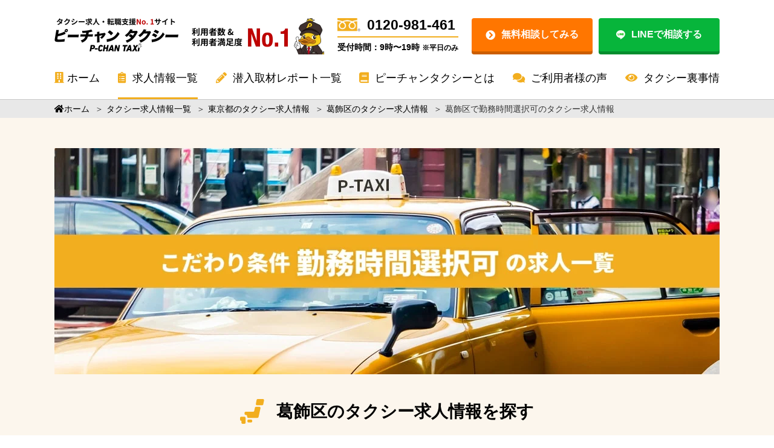

--- FILE ---
content_type: text/html; charset=UTF-8
request_url: https://p-chan.jp/taxi/job-offer/katsushika/cond_flexible
body_size: 42369
content:
<!DOCTYPE html><html lang="ja"><head><meta charset="utf-8"><meta name="viewport" content="width=device-width, initial-scale=1.0"> <style media="all">/*! This file is auto-generated */
.wp-block-button__link{color:#fff;background-color:#32373c;border-radius:9999px;box-shadow:none;text-decoration:none;padding:calc(.667em + 2px) calc(1.333em + 2px);font-size:1.125em}
body{--wp--preset--color--black:#000;--wp--preset--color--cyan-bluish-gray:#abb8c3;--wp--preset--color--white:#fff;--wp--preset--color--pale-pink:#f78da7;--wp--preset--color--vivid-red:#cf2e2e;--wp--preset--color--luminous-vivid-orange:#ff6900;--wp--preset--color--luminous-vivid-amber:#fcb900;--wp--preset--color--light-green-cyan:#7bdcb5;--wp--preset--color--vivid-green-cyan:#00d084;--wp--preset--color--pale-cyan-blue:#8ed1fc;--wp--preset--color--vivid-cyan-blue:#0693e3;--wp--preset--color--vivid-purple:#9b51e0;--wp--preset--color--light-blue:#70b8f1;--wp--preset--color--light-red:#ff8178;--wp--preset--color--light-green:#2ac113;--wp--preset--color--light-yellow:#ffe822;--wp--preset--color--light-orange:#ffa30d;--wp--preset--color--blue:#00f;--wp--preset--color--red:red;--wp--preset--color--purple:#674970;--wp--preset--color--gray:#ccc;--wp--preset--gradient--vivid-cyan-blue-to-vivid-purple:linear-gradient(135deg,rgba(6,147,227,1) 0%,#9b51e0 100%);--wp--preset--gradient--light-green-cyan-to-vivid-green-cyan:linear-gradient(135deg,#7adcb4 0%,#00d082 100%);--wp--preset--gradient--luminous-vivid-amber-to-luminous-vivid-orange:linear-gradient(135deg,rgba(252,185,0,1) 0%,rgba(255,105,0,1) 100%);--wp--preset--gradient--luminous-vivid-orange-to-vivid-red:linear-gradient(135deg,rgba(255,105,0,1) 0%,#cf2e2e 100%);--wp--preset--gradient--very-light-gray-to-cyan-bluish-gray:linear-gradient(135deg,#eee 0%,#a9b8c3 100%);--wp--preset--gradient--cool-to-warm-spectrum:linear-gradient(135deg,#4aeadc 0%,#9778d1 20%,#cf2aba 40%,#ee2c82 60%,#fb6962 80%,#fef84c 100%);--wp--preset--gradient--blush-light-purple:linear-gradient(135deg,#ffceec 0%,#9896f0 100%);--wp--preset--gradient--blush-bordeaux:linear-gradient(135deg,#fecda5 0%,#fe2d2d 50%,#6b003e 100%);--wp--preset--gradient--luminous-dusk:linear-gradient(135deg,#ffcb70 0%,#c751c0 50%,#4158d0 100%);--wp--preset--gradient--pale-ocean:linear-gradient(135deg,#fff5cb 0%,#b6e3d4 50%,#33a7b5 100%);--wp--preset--gradient--electric-grass:linear-gradient(135deg,#caf880 0%,#71ce7e 100%);--wp--preset--gradient--midnight:linear-gradient(135deg,#020381 0%,#2874fc 100%);--wp--preset--duotone--dark-grayscale:url('#wp-duotone-dark-grayscale');--wp--preset--duotone--grayscale:url('#wp-duotone-grayscale');--wp--preset--duotone--purple-yellow:url('#wp-duotone-purple-yellow');--wp--preset--duotone--blue-red:url('#wp-duotone-blue-red');--wp--preset--duotone--midnight:url('#wp-duotone-midnight');--wp--preset--duotone--magenta-yellow:url('#wp-duotone-magenta-yellow');--wp--preset--duotone--purple-green:url('#wp-duotone-purple-green');--wp--preset--duotone--blue-orange:url('#wp-duotone-blue-orange');--wp--preset--font-size--small:13px;--wp--preset--font-size--medium:20px;--wp--preset--font-size--large:36px;--wp--preset--font-size--x-large:42px;--wp--preset--spacing--20:.44rem;--wp--preset--spacing--30:.67rem;--wp--preset--spacing--40:1rem;--wp--preset--spacing--50:1.5rem;--wp--preset--spacing--60:2.25rem;--wp--preset--spacing--70:3.38rem;--wp--preset--spacing--80:5.06rem}:where(.is-layout-flex){gap:.5em}body .is-layout-flow>.alignleft{float:left;margin-inline-start:0;margin-inline-end:2em}body .is-layout-flow>.alignright{float:right;margin-inline-start:2em;margin-inline-end:0}body .is-layout-flow>.aligncenter{margin-left:auto !important;margin-right:auto !important}body .is-layout-constrained>.alignleft{float:left;margin-inline-start:0;margin-inline-end:2em}body .is-layout-constrained>.alignright{float:right;margin-inline-start:2em;margin-inline-end:0}body .is-layout-constrained>.aligncenter{margin-left:auto !important;margin-right:auto !important}body .is-layout-constrained>:where(:not(.alignleft):not(.alignright):not(.alignfull)){max-width:var(--wp--style--global--content-size);margin-left:auto !important;margin-right:auto !important}body .is-layout-constrained>.alignwide{max-width:var(--wp--style--global--wide-size)}body .is-layout-flex{display:flex}body .is-layout-flex{flex-wrap:wrap;align-items:center}body .is-layout-flex>*{margin:0}:where(.wp-block-columns.is-layout-flex){gap:2em}.has-black-color{color:var(--wp--preset--color--black) !important}.has-cyan-bluish-gray-color{color:var(--wp--preset--color--cyan-bluish-gray) !important}.has-white-color{color:var(--wp--preset--color--white) !important}.has-pale-pink-color{color:var(--wp--preset--color--pale-pink) !important}.has-vivid-red-color{color:var(--wp--preset--color--vivid-red) !important}.has-luminous-vivid-orange-color{color:var(--wp--preset--color--luminous-vivid-orange) !important}.has-luminous-vivid-amber-color{color:var(--wp--preset--color--luminous-vivid-amber) !important}.has-light-green-cyan-color{color:var(--wp--preset--color--light-green-cyan) !important}.has-vivid-green-cyan-color{color:var(--wp--preset--color--vivid-green-cyan) !important}.has-pale-cyan-blue-color{color:var(--wp--preset--color--pale-cyan-blue) !important}.has-vivid-cyan-blue-color{color:var(--wp--preset--color--vivid-cyan-blue) !important}.has-vivid-purple-color{color:var(--wp--preset--color--vivid-purple) !important}.has-black-background-color{background-color:var(--wp--preset--color--black) !important}.has-cyan-bluish-gray-background-color{background-color:var(--wp--preset--color--cyan-bluish-gray) !important}.has-white-background-color{background-color:var(--wp--preset--color--white) !important}.has-pale-pink-background-color{background-color:var(--wp--preset--color--pale-pink) !important}.has-vivid-red-background-color{background-color:var(--wp--preset--color--vivid-red) !important}.has-luminous-vivid-orange-background-color{background-color:var(--wp--preset--color--luminous-vivid-orange) !important}.has-luminous-vivid-amber-background-color{background-color:var(--wp--preset--color--luminous-vivid-amber) !important}.has-light-green-cyan-background-color{background-color:var(--wp--preset--color--light-green-cyan) !important}.has-vivid-green-cyan-background-color{background-color:var(--wp--preset--color--vivid-green-cyan) !important}.has-pale-cyan-blue-background-color{background-color:var(--wp--preset--color--pale-cyan-blue) !important}.has-vivid-cyan-blue-background-color{background-color:var(--wp--preset--color--vivid-cyan-blue) !important}.has-vivid-purple-background-color{background-color:var(--wp--preset--color--vivid-purple) !important}.has-black-border-color{border-color:var(--wp--preset--color--black) !important}.has-cyan-bluish-gray-border-color{border-color:var(--wp--preset--color--cyan-bluish-gray) !important}.has-white-border-color{border-color:var(--wp--preset--color--white) !important}.has-pale-pink-border-color{border-color:var(--wp--preset--color--pale-pink) !important}.has-vivid-red-border-color{border-color:var(--wp--preset--color--vivid-red) !important}.has-luminous-vivid-orange-border-color{border-color:var(--wp--preset--color--luminous-vivid-orange) !important}.has-luminous-vivid-amber-border-color{border-color:var(--wp--preset--color--luminous-vivid-amber) !important}.has-light-green-cyan-border-color{border-color:var(--wp--preset--color--light-green-cyan) !important}.has-vivid-green-cyan-border-color{border-color:var(--wp--preset--color--vivid-green-cyan) !important}.has-pale-cyan-blue-border-color{border-color:var(--wp--preset--color--pale-cyan-blue) !important}.has-vivid-cyan-blue-border-color{border-color:var(--wp--preset--color--vivid-cyan-blue) !important}.has-vivid-purple-border-color{border-color:var(--wp--preset--color--vivid-purple) !important}.has-vivid-cyan-blue-to-vivid-purple-gradient-background{background:var(--wp--preset--gradient--vivid-cyan-blue-to-vivid-purple) !important}.has-light-green-cyan-to-vivid-green-cyan-gradient-background{background:var(--wp--preset--gradient--light-green-cyan-to-vivid-green-cyan) !important}.has-luminous-vivid-amber-to-luminous-vivid-orange-gradient-background{background:var(--wp--preset--gradient--luminous-vivid-amber-to-luminous-vivid-orange) !important}.has-luminous-vivid-orange-to-vivid-red-gradient-background{background:var(--wp--preset--gradient--luminous-vivid-orange-to-vivid-red) !important}.has-very-light-gray-to-cyan-bluish-gray-gradient-background{background:var(--wp--preset--gradient--very-light-gray-to-cyan-bluish-gray) !important}.has-cool-to-warm-spectrum-gradient-background{background:var(--wp--preset--gradient--cool-to-warm-spectrum) !important}.has-blush-light-purple-gradient-background{background:var(--wp--preset--gradient--blush-light-purple) !important}.has-blush-bordeaux-gradient-background{background:var(--wp--preset--gradient--blush-bordeaux) !important}.has-luminous-dusk-gradient-background{background:var(--wp--preset--gradient--luminous-dusk) !important}.has-pale-ocean-gradient-background{background:var(--wp--preset--gradient--pale-ocean) !important}.has-electric-grass-gradient-background{background:var(--wp--preset--gradient--electric-grass) !important}.has-midnight-gradient-background{background:var(--wp--preset--gradient--midnight) !important}.has-small-font-size{font-size:var(--wp--preset--font-size--small) !important}.has-medium-font-size{font-size:var(--wp--preset--font-size--medium) !important}.has-large-font-size{font-size:var(--wp--preset--font-size--large) !important}.has-x-large-font-size{font-size:var(--wp--preset--font-size--x-large) !important}.wp-block-navigation a:where(:not(.wp-element-button)){color:inherit}:where(.wp-block-columns.is-layout-flex){gap:2em}.wp-block-pullquote{font-size:1.5em;line-height:1.6}
#toc_container li,#toc_container ul{margin:0;padding:0}#toc_container.no_bullets li,#toc_container.no_bullets ul,#toc_container.no_bullets ul li,.toc_widget_list.no_bullets,.toc_widget_list.no_bullets li{background:0 0;list-style-type:none;list-style:none}#toc_container.have_bullets li{padding-left:12px}#toc_container ul ul{margin-left:1.5em}#toc_container{background:#f9f9f9;border:1px solid #aaa;padding:10px;margin-bottom:1em;width:auto;display:table;font-size:95%}#toc_container.toc_light_blue{background:#edf6ff}#toc_container.toc_white{background:#fff}#toc_container.toc_black{background:#000}#toc_container.toc_transparent{background:none transparent}#toc_container p.toc_title{text-align:center;font-weight:700;margin:0;padding:0}#toc_container.toc_black p.toc_title{color:#aaa}#toc_container span.toc_toggle{font-weight:400;font-size:90%}#toc_container p.toc_title+ul.toc_list{margin-top:1em}.toc_wrap_left{float:left;margin-right:10px}.toc_wrap_right{float:right;margin-left:10px}#toc_container a{text-decoration:none;text-shadow:none}#toc_container a:hover{text-decoration:underline}.toc_sitemap_posts_letter{font-size:1.5em;font-style:italic}
.wp-pagenavi{clear:both}.wp-pagenavi a,.wp-pagenavi span{text-decoration:none;border:1px solid #bfbfbf;padding:3px 5px;margin:2px}.wp-pagenavi a:hover,.wp-pagenavi span.current{border-color:#000}.wp-pagenavi span.current{font-weight:700}
.wpp-list li{overflow:hidden;float:none;clear:both;margin-bottom:1rem}.wpp-list li:last-of-type{margin-bottom:0}.wpp-thumbnail{display:inline;float:left;margin:0 1rem 0 0;border:none}.wpp-meta,.post-stats{display:block;font-size:.8em}
@charset "UTF-8";button{font-weight:400}body{font-size:62.5%;margin:0;font-weight:500;color:#000;font-family:"Noto Sans JP","メイリオ",sans-serif;overflow-x:hidden;background-color:#fff !important}@media screen and (max-width:1040px){body{overflow-x:auto;width:1040px}}@media screen and (max-width:1040px){body{width:100%;margin-top:115px;overflow-x:hidden}}.yu-mincho{font-family:YuMincho,"Yu Mincho",serif !important}@media screen and (max-width:1040px){.yu-mincho{font-family:"ヒラギノ明朝 ProN W3","HiraMinProN-W3","HG明朝E","ＭＳ Ｐ明朝","MS PMincho","MS 明朝",serif !important}}img{vertical-align:bottom}.bold{font-weight:700}h1,h2,h3,h4,h5,p{line-height:1.5;margin:0;font-weight:400;color:#000;letter-spacing:.5px}.noto-font{font-family:"Noto Sans Japanese",serif}.clear{clear:both}#body{margin:0}@media screen and (max-width:1040px){#body{margin-top:0}}a{text-decoration:none;cursor:pointer;color:#0076ff}a:hover{opacity:.6}a.no-hover:hover{opacity:1}p{line-height:1.6;color:#000}#main{border:none}#header-in,#navi-in,#body-in,#footer-in{width:100%}html{margin-top:0 !important}.clear{clear:both}.align-item{align-items:center}.text-center{text-align:center}@media screen and (max-width:1040px){.only-pc{display:none !important}}.only-sp{display:none}@media screen and (max-width:1040px){.only-sp{display:block !important}}.only-tablet{display:none}@media screen and (max-width:1040px){.only-tablet{display:block}}.only-pc-is-slick{display:block !important}@media screen and (max-width:1040px){.only-pc-is-slick{display:none !important}}.only-sp-is-slick{display:none !important}@media screen and (max-width:1040px){.only-sp-is-slick{display:block !important}}#mobile-menu{display:none}@media screen and (max-width:1040px){#mobile-menu{display:block}}*{box-sizing:border-box}p{letter-spacing:normal}img{max-width:100%;vertical-align:middle}body{font-size:18px;font-family:"Noto Sans JP","メイリオ",sans-serif}@media screen and (max-width:1040px){body{font-size:14px}}li{list-style:none}ul{padding:0;margin:0}picture{display:block}button{border:none;outline:none;cursor:pointer}input{border:none;outline:none}select{-webkit-appearance:none;-moz-appearance:none;appearance:none;border:none}table.mod-table1{border-collapse:collapse}table.mod-table1 th,table.mod-table1 td{border-top:1px solid #aaa;border-bottom:1px solid #aaa;padding:5px}.Blog-list{background-color:#fcf6ed}.Blog-list__text-top{margin-bottom:30px}@media screen and (max-width:1040px){.Blog-list__text-top{font-size:16px;margin-bottom:15px}}.Blog-list__content{border-bottom:1px solid #c9c9c9;position:relative;padding-bottom:30px;margin-bottom:30px}@media screen and (max-width:1040px){.Blog-list__content{padding-bottom:15px;margin-bottom:15px}}.Blog-list__content:last-child{margin-bottom:40px}@media screen and (max-width:1040px){.Blog-list__content:last-child{margin-bottom:20px}}.Blog-list__block{margin-left:390px;min-height:205px}@media screen and (max-width:1040px){.Blog-list__block{margin-left:0}}.Blog-list__top-box{display:flex;margin-bottom:10px}.Blog-list__top-box__day{font-size:16px;color:#606060;margin-right:20px}@media screen and (max-width:1040px){.Blog-list__top-box__day{font-size:14px}}.Blog-list__top-box__prefectures{height:24px;font-size:10px;color:#fff;background-color:#00d911;text-align:center;line-height:24px;border-radius:12px;padding:0 10px;margin-right:5px}.Blog-list__top-box__prefectures a{margin-right:5px;display:inline-block}.Blog-list__top-box__prefectures a:last-child{margin-right:0}.Blog-list__img a{display:block;width:350px;height:230px;border-radius:8px;background-position:center;background-repeat:no-repeat;background-size:cover;position:absolute;top:0;left:0}@media screen and (max-width:1040px){.Blog-list__img a{width:100%;position:static}}.Blog-list__writer{display:flex;align-items:center;position:relative}@media screen and (max-width:1040px){.Blog-list__writer{padding-top:30px;margin-bottom:15px}}.Blog-list__writer--sp{display:none}@media screen and (max-width:1040px){.Blog-list__writer--sp{display:flex}}@media screen and (max-width:1040px){.Blog-list__writer__box{width:100px;position:absolute;left:0;top:-30px;text-align:center}}.Blog-list__writer__img{width:80px;margin-right:20px}@media screen and (max-width:1040px){.Blog-list__writer__img{width:60px;margin:0 auto 10px}}.Blog-list__writer__name{font-size:16px;font-weight:700}@media screen and (max-width:1040px){.Blog-list__writer__name{font-size:14px}}.Blog-list__writer__good{font-size:20px;font-weight:700;color:#db5353;margin-left:auto}.Blog-list__writer__good i{margin-right:15px}.Blog-list__title{font-size:22px;font-weight:700;line-height:1.3;margin-bottom:20px}@media screen and (max-width:1040px){.Blog-list__title{font-size:18px;margin-bottom:0}}.Blog-list__title a{color:#000}.Blog-list--pr .Blog-list__block{min-height:230px}.Blog-post{background-color:#fcf6ed}.Blog-post__wrap{background-color:#fff;border-radius:8px;box-shadow:0px 3px 10px .1px rgba(0,0,0,.2);padding:30px}@media screen and (max-width:1040px){.Blog-post__wrap{padding:15px}}.Blog-post__img-top{margin-bottom:20px}@media screen and (max-width:1040px){.Blog-post__img-top{margin-bottom:15px}}.Blog-post__img-top img{width:100%}.Blog-post__title{font-size:28px;font-weight:700;margin-bottom:20px}@media screen and (max-width:1040px){.Blog-post__title{font-size:22px}}.Blog-post__sns{display:flex;margin-bottom:30px}@media screen and (max-width:1040px){.Blog-post__sns{margin-bottom:15px}}.Blog-post__sns__item{display:flex;align-items:center;margin-right:50px}@media screen and (max-width:1040px){.Blog-post__sns__item{margin-right:20px}}.Blog-post__sns__item__icon{width:44px;margin-right:20px}@media screen and (max-width:1040px){.Blog-post__sns__item__icon{width:30px;margin-right:10px}}.Blog-post__sns__item__num{width:125px;height:44px;font-size:20px;font-weight:700;background-color:#e8e8e8;text-align:center;line-height:44px;border-radius:4px;position:relative}@media screen and (max-width:1040px){.Blog-post__sns__item__num{width:48px;height:26px;font-size:14px;line-height:26px}}.Blog-post__sns__item__num:before{content:"";display:block;width:0;height:0;border-style:solid;border-width:4px 8px 4px 0;border-color:transparent #e8e8e8 transparent transparent;position:absolute;top:50%;left:-8px;transform:translateY(-50%)}.Blog-post__sns--mb{margin-bottom:0}.Blog-post__introduce{background-color:#fcf6ed;border-radius:8px;display:flex;align-items:center;padding:20px;margin-bottom:30px}@media screen and (max-width:1040px){.Blog-post__introduce{display:block;padding:15px;margin-bottom:15px}}.Blog-post__introduce__box{text-align:center;margin-right:20px}@media screen and (max-width:1040px){.Blog-post__introduce__box{display:flex;align-items:center;margin-bottom:10px}}.Blog-post__introduce__img{width:80px;flex:none;margin-bottom:5px !important}@media screen and (max-width:1040px){.Blog-post__introduce__img{width:60px;margin:0 5px 0 0 !important}}.Blog-post__introduce__name{font-size:16px;font-weight:700}@media screen and (max-width:1040px){.Blog-post__introduce__name{font-size:14px}}.Blog-post__introduce__text p{margin-bottom:30px}@media screen and (max-width:1040px){.Blog-post__introduce__text p{margin-bottom:15px}}.Blog-post__introduce__text p:last-child{margin-bottom:0}.Blog-post__img{margin-bottom:30px}@media screen and (max-width:1040px){.Blog-post__img{margin-bottom:10px}}.Blog-post__text{margin-bottom:30px}@media screen and (max-width:1040px){.Blog-post__text{margin-bottom:15px}}.Blog-post__chat{display:flex;align-items:center;margin-bottom:20px}@media screen and (max-width:1040px){.Blog-post__chat{align-items:flex-start;margin-bottom:15px}}.Blog-post__chat p{margin-bottom:0 !important}.Blog-post__chat__box{text-align:center;margin-right:20px}@media screen and (max-width:1040px){.Blog-post__chat__box{margin-right:10px}}.Blog-post__chat__img{width:80px;flex:none;margin-bottom:5px !important}@media screen and (max-width:1040px){.Blog-post__chat__img{width:60px;margin-bottom:0 !important}}.Blog-post__chat__img img{margin-bottom:0 !important}.Blog-post__chat__name{width:100%;font-size:16px;font-weight:700;margin-bottom:0 !important}@media screen and (max-width:1040px){.Blog-post__chat__name{font-size:14px;margin-bottom:10px !important}}.Blog-post__chat__text{margin-bottom:0 !important}.Blog-post__bold{font-weight:700}.Blog-post__profile{height:110px;background-color:#fcf6ed;border-radius:8px;display:flex;align-items:center;overflow:hidden;margin:30px 0}.Blog-post__profile__title{width:210px;height:100%;font-weight:700;color:#fff;background-color:#f2ae1f;text-align:center;line-height:110px;position:relative;margin-right:70px}.Blog-post__profile__title:after{content:"";display:block;width:0;height:0;border-style:solid;border-width:55px 0 55px 40px;border-color:transparent transparent transparent #f2ae1f;position:absolute;top:50%;right:-40px;transform:translateY(-50%)}.Blog-post__profile__img{width:80px;margin-right:20px}.Blog-post__profile__name{font-size:16px;font-weight:700;margin-right:30px}.Blog-post__profile__text{width:480px;font-size:16px}.Blog-post__job-offer{display:flex;justify-content:center;margin-top:20px;margin-bottom:40px;text-align:center}@media screen and (max-width:1040px){.Blog-post__job-offer{flex-direction:column}}.Blog-post__job-offer__btn{width:50%}@media screen and (max-width:1040px){.Blog-post__job-offer__btn{margin-top:20px;width:100%}}.Blog-post__job-offer__text{font-size:20px}@media screen and (max-width:1040px){.Blog-post__job-offer__text{font-size:18px}}.Blog-post__job-offer__link{width:80%;margin:0 auto;margin-top:3px;padding:15px 5px;color:#fff;font-weight:700;border-radius:5px;display:block;background:#ff7602}@media screen and (max-width:1040px){.Blog-post__job-offer__link{width:92%;max-width:500px;padding:10px 5px}}.Blog-post__job-offer__link__big{font-size:22px}@media screen and (max-width:1040px){.Blog-post__job-offer__link__big{font-size:18px}}.Blog-post__job-offer__link__lasttxt{margin-right:10px}.Breadcrumb{height:30px;background-color:#e8e8e8}@media screen and (max-width:1040px){.Breadcrumb{overflow-x:scroll}}.Breadcrumb__text{font-size:14px;line-height:30px;display:flex;justify-content:flex-start;white-space:nowrap;overflow-y:hidden;overflow-x:scroll;flex-wrap:nowrap}@media screen and (max-width:1040px){.Breadcrumb__text{white-space:nowrap}}.Breadcrumb a{color:#000;white-space:nowrap}.Breadcrumb .sp{margin:0 5px}@-webkit-keyframes shiny{0%{left:-20%}10%{left:120%}100%{left:120%}}@keyframes shiny{0%{left:-20%}10%{left:120%}100%{left:120%}}.Btn{width:100%;height:65px;font-size:22px;font-weight:700;background-color:#ff7600;border-radius:4px;box-shadow:0 5px 0 #cb5e00;color:#fff;position:relative;overflow:hidden}@media screen and (max-width:1040px){.Btn{font-size:18px}}.Btn:hover{box-shadow:0 2px 0 #cb5e00;transform:translate(0,3px)}.Btn:after{content:"";position:absolute;top:-10%;left:-20%;width:40px;height:100%;transform:scale(2) rotate(20deg);background-image:linear-gradient(100deg,rgba(255,255,255,0) 10%,rgba(255,255,255,.5) 100%,rgba(255,255,255,0) 0%);-webkit-animation-name:shiny;animation-name:shiny;-webkit-animation-duration:3s;animation-duration:3s;-webkit-animation-timing-function:ease-in-out;animation-timing-function:ease-in-out;-webkit-animation-iteration-count:infinite;animation-iteration-count:infinite}.Btn a{width:100%;height:100%;color:#fff;display:flex;justify-content:center;align-items:center}.Btn img{width:15px;margin-right:10px}.Btn i{margin-right:10px}.Btn--yellow{background-color:#f2ae1f;box-shadow:0 5px 0 #d58b01}.Btn--yellow:hover{box-shadow:0 2px 0 #d58b01}.Btn--yellow:after{display:none}.Btn--green{background-color:#86b902;box-shadow:0 5px 0 #5f8302}.Btn--green:hover{box-shadow:0 2px 0 #5f8302}.Btn--green:after{display:none}.Btn--blue{background-color:#1d91d9;box-shadow:0 5px 0 #0f537e}.Btn--blue:hover{box-shadow:0 2px 0 #0f537e}.Btn--blue:after{display:none}.Btn--sky{background-color:#00baff;box-shadow:0 5px 0 #1d91d9}.Btn--sky:hover{box-shadow:0 2px 0 #1d91d9}.Btn--sky:after{display:none}.Btn--next{width:180px;height:30px;margin:10px auto 0;display:flex;justify-content:center;align-items:center;font-size:16px}.Btn--next i{margin-right:0;margin-top:4px;margin-left:10px}.Btn--header-pc{width:200px;height:55px;font-size:16px}@media screen and (max-width:1040px){.Btn--header-sp{width:68px;height:31px;font-size:12px}}.Btn--line{background-color:#07b53b;box-shadow:0 5px 0 #058d2e}.Btn--line:hover{box-shadow:0 2px 0 #058d2e}.Btn--line:after{display:none}@media screen and (max-width:1040px){.Btn--confirm{width:100%}}.Btn--consult{height:85px;background-color:#ff0;box-shadow:0 5px 0 #aaa408}@media screen and (max-width:1040px){.Btn--consult{height:49px;margin-bottom:20px}}.Btn--consult:hover{box-shadow:0 2px 0 #aaa408}.Btn--consult a{color:#000}.Btn--faq{max-width:425px;height:65px;margin:0 auto}.Btn--faq:after{display:none}.Btn--green{background-color:#92c200;box-shadow:0 5px 0 #680}.Btn--green:hover{box-shadow:0 2px 0 #680}.Btn--green:after{display:none}.Btn--reason{max-width:425px;height:70px;margin:0 auto}@media screen and (max-width:1040px){.Btn--reason{height:65px}}.Btn--recruit{width:400px;height:55px;font-size:16px;margin:0 10px}@media screen and (max-width:1040px){.Btn--recruit{width:100%;margin:0}}@media screen and (max-width:1040px){.Btn--recruit--recommend{width:100%;margin-top:15px;line-height:1.2}}.Btn--recruit--post{margin:0 auto 3em}@media screen and (max-width:1040px){.Btn--recruit--post{max-width:100%;line-height:1.2}.Btn--recruit--post.Btn--blue{width:100%;margin-bottom:20px}.Btn--recruit--post.max{width:100%}}.Btn--recruit--contact{color:#fff}.Btn--recruit--search-list{width:281px;height:47px;font-size:16px;color:#fff}@media screen and (max-width:1040px){.Btn--recruit--search-list{width:100%;margin-bottom:25px}}.Btn--recruit--search-list i{margin:0 0 0 10px}.Btn--recruit--search{margin:30px auto 0}.Btn--recruit--group{margin:20px auto 0}.Btn--voice{width:340px;font-size:16px;margin:0 auto}@media screen and (max-width:1040px){.Btn--voice{width:100%}}.Btn--voice:after{display:none}.Btn--consultation{width:340px;height:55px;font-size:16px;margin:0 25px}@media screen and (max-width:1040px){.Btn--consultation{width:49%;margin:0}}@media screen and (max-width:1040px){.Btn--consultation--width{width:100%}}.Btn--consultation--next{height:80px;display:block}.Btn--consultation--next:before{content:"";width:50px;height:75px;background-image:url(//p-chan.jp/taxi/pchanwp/wp-content/themes/diver_child/sass/../images/add202209/btn_p-chan.png);position:absolute;background-repeat:no-repeat;background-position:center;background-size:contain;right:12px;bottom:0}.Btn--consultation--next strong{font-size:22px}.Btn--thanks{width:340px;font-size:16px;background-color:#f2ae1f;box-shadow:0 5px 0 #d58b01;margin:0 auto}@media screen and (max-width:1040px){.Btn--thanks{width:100%}}.Btn--thanks:hover{box-shadow:0 2px 0 #d58b01}.Btn--private{width:332px;height:70px;position:absolute;top:172px;left:78px}.Btn--young{width:383px;height:79px;position:absolute;top:203px;left:40px}.CvBtn{background-color:#f23f1f;border-radius:35px;width:390px;height:70px;display:flex;justify-content:center;align-items:center;color:#fff;font-size:18px;font-weight:700;text-decoration:none;margin:0 auto 20px;box-shadow:0px 3px 8px rgba(0,0,0,.25)}@media screen and (max-width:1040px){.CvBtn{width:100%}}@media screen and (max-width:1040px){.Column-top__items{margin-bottom:35px}}.Column-top__item{width:1100px;display:flex !important}@media screen and (max-width:1040px){.Column-top__item{width:260px;border-radius:8px;flex-wrap:wrap;box-shadow:0px 3px 10px .1px rgba(0,0,0,.2);margin:0 5px 10px}}.Column-top__img a{display:block;width:400px;height:262px;border-radius:8px;background-position:center;background-repeat:no-repeat;background-size:cover;margin-right:20px}@media screen and (max-width:1040px){.Column-top__img a{width:260px;height:166px;border-radius:8px 8px 0 0;margin:0 0 10px}}@media screen and (max-width:1040px){.Column-top__content{padding:0 10px}}.Column-top__day{font-size:16px;color:#606060;margin-bottom:20px}@media screen and (max-width:1040px){.Column-top__day{font-size:14px;margin-bottom:10px}}.Column-top__title{font-size:28px;font-weight:700;margin-bottom:20px}@media screen and (max-width:1040px){.Column-top__title{font-size:18px;margin-bottom:10px;height:112px}}.Column-top__title a{color:#000}.Column-list{background-color:#fcf6ed}.Column-list__wrap{display:flex;justify-content:space-between;flex-wrap:wrap}.Column-list__block{width:770px}@media screen and (max-width:1040px){.Column-list__block{width:100%}}.Column-list .Blog-list__block{margin-left:334px}@media screen and (max-width:1040px){.Column-list .Blog-list__block{margin-left:0}}.Column-list .Blog-list__img a{width:314px;height:205px}@media screen and (max-width:1040px){.Column-list .Blog-list__img a{width:100%;height:226px}}.Column-list .Blog-list__top-box__prefectures{background-color:#f2ae1f;border-radius:4px}.Column-list .Blog-list__top-box__prefectures a{color:#fff}.Column-list .Blog-list__title{font-size:18px}@media screen and (max-width:1040px){.Column-list .Blog-list__title{margin-bottom:0}}.Column-post{background-color:#fcf6ed}.Column-post__wrap{display:flex;justify-content:space-between;flex-wrap:wrap}.Column-post__block{width:770px;background-color:#fffdfa;padding:30px 20px;border-radius:20px}@media screen and (max-width:1040px){.Column-post__block{width:100%}}.Column-post__title{font-size:28px;font-weight:700;margin-bottom:30px}@media screen and (max-width:1040px){.Column-post__title{font-size:22px;margin-bottom:15px}}.Column-post__day{font-size:16px;color:#606060;margin-bottom:20px}.Column-post .Blog-post__sns__item__num{background-color:#fff}.Column-post .Blog-post__sns__item__num:before{border-color:transparent #fff transparent transparent}.Column-post__thumbnail{margin-bottom:30px}@media screen and (max-width:1040px){.Column-post__thumbnail{margin-bottom:15px}}.Column-post #toc_container{font-size:16px;background-color:#fff;margin:10px auto 30px;padding:0;width:100%;border:none}.Column-post #toc_container .toc_title{height:50px;font-size:20px;font-weight:700;color:#fff;background-color:#f2ae1f;text-align:center;line-height:50px}.Column-post #toc_container .toc_title a{color:#fff}@media screen and (max-width:1040px){.Column-post #toc_container .toc_title{height:40px;font-size:18px;line-height:40px}}.Column-post #toc_container .toc_list{margin-top:0;padding:1em 2em;counter-reset:toclist 0}@media screen and (max-width:1040px){.Column-post #toc_container .toc_list{padding:.5em 1em}}.Column-post #toc_container .toc_list>li{font-weight:700;margin-bottom:.7em;padding-left:1.5em;position:relative}.Column-post #toc_container .toc_list>li a{color:#000}@media screen and (max-width:1040px){.Column-post #toc_container .toc_list>li{margin-bottom:.5em}}.Column-post #toc_container .toc_list>li:before{counter-increment:toclist 1;content:counter(toclist);display:inline-block;color:#f2ae1f;position:absolute;left:0;top:0}.Column-post #toc_container .toc_list>li ul{margin:.7em auto .7em}@media screen and (max-width:1040px){.Column-post #toc_container .toc_list>li ul{margin:.5em auto}}.Column-post #toc_container .toc_list>li ul li{margin-bottom:.5em;padding-left:1em}.Column-post #toc_container .toc_list>li ul li a{font-weight:500}.Column-post #toc_container .toc_list>li ul li:before{content:"";width:.5em;height:.5em;background-color:#f2ae1f;top:.5em}.Column-post__mokuzi__h3{padding:0 47px}@media screen and (max-width:1040px){.Column-post__mokuzi__h3{font-size:16px}}.Column-post__mokuzi__h3:before{content:"ー";font-weight:700;margin-right:10px}.Column-post__mokuzi__h3:last-child{margin-bottom:20px}@media screen and (max-width:1040px){.Column-post__mokuzi__h3:last-child{margin-bottom:15px}}.Column-post .Recruit-info p{font-size:16px;margin-bottom:1.5em;line-height:1.8}.Column-post .Recruit-info img{margin-bottom:1.5em}.Column-post .Recruit-info ul:not(.toc_list){margin:1em 0;font-size:16px;color:#000;padding:1em 2em .5em;background-color:#fcf6ed}.Column-post .Recruit-info ul:not(.toc_list) li{padding-left:1em;margin-bottom:.5em;position:relative}.Column-post .Recruit-info ul:not(.toc_list) li:before{content:"・";position:absolute;top:0;left:0}@media screen and (max-width:1040px){.Column-post .Recruit-info ul:not(.toc_list){padding:1em 1em .5em}}.Column-post .Recruit-info ol{margin:1em 0;font-size:16px;color:#000}.Column-post .Recruit-info ol li{margin-bottom:.5em;list-style-type:decimal}.Column-post__writer{margin-top:30px;margin-bottom:30px}@media screen and (max-width:1040px){.Column-post__writer{margin-bottom:15px}}.Column-post__writer__top{height:50px;font-size:20px;font-weight:700;color:#fff;background-color:#f2ae1f;text-align:center;line-height:50px}.Column-post__writer__content{background-color:#fff;display:flex;gap:20px;padding:20px}@media screen and (max-width:1040px){.Column-post__writer__content{flex-wrap:wrap;gap:10px;padding:15px}}.Column-post__writer__box{width:160px;flex-shrink:0}@media screen and (max-width:1040px){.Column-post__writer__box{width:130px;margin:0 auto}}.Column-post__writer__img{width:100%}.Column-post__writer__name{font-size:16px;line-height:1.4;font-weight:700}@media screen and (max-width:1040px){.Column-post__writer__name{text-align:left}}.Column-post__writer__name-sm{font-size:14px}.Column-post__writer__text{font-size:16px}@media screen and (max-width:1040px){.Column-post__writer__text{width:100%;font-size:14px}}.Column-post__publisher{background-color:#eee;padding:10px;font-size:16px;margin:30px 0}@media screen and (max-width:1040px){.Column-post__publisher{font-size:14px;margin:15px 0}}.Company__top .Recruit-post__term{display:flex;justify-content:center;align-items:center}@media screen and (max-width:1040px){.Company__top .Recruit-post__term{justify-content:flex-start;padding-left:10px}}.Company__top img{width:188px;margin-left:52px}@media screen and (max-width:1040px){.Company__top img{margin:10px 0 0}}.Company__user{background-color:#efefef}.Company__user__title{font-size:28px;font-weight:700;text-align:center;margin-bottom:30px}@media screen and (max-width:1040px){.Company__user__title{font-size:22px;text-align:left;display:flex;margin-bottom:10px;justify-content:center;align-items:center}}.Company__user__title img{width:37px;margin:0 20px 4px 0}@media screen and (max-width:1040px){.Company__user__title img{width:27px;margin-right:10px}}.Company__user__content{background-color:#fff;border-radius:8px;box-shadow:0px 3px 10px .1px rgba(0,0,0,.2);padding:30px}@media screen and (max-width:1040px){.Company__user__content{padding:15px}}.Company__user__text{font-size:14px;margin-bottom:15px}.Company__user__text:last-child{margin-bottom:0}.Consultation{background-color:#fcf6ed}.Consultation__top{background-color:#fff;border:4px solid #f2ae1f;border-radius:10px;overflow:hidden;padding-bottom:30px;margin-bottom:30px;position:relative}@media screen and (max-width:1040px){.Consultation__top{padding-bottom:30px}}.Consultation__top__info{width:100%}.Consultation__top__notes{font-size:12px;line-height:1.3;text-align:center;position:absolute;top:308px;right:313px}@media screen and (max-width:1040px){.Consultation__top__notes{font-size:2.5vw;top:47vw;right:20vw}}.Consultation__top__txt{font-size:28px;font-weight:700;text-align:center;color:#08233e;margin-bottom:33px}@media screen and (max-width:1040px){.Consultation__top__txt{font-size:16px;margin:15px 0}}.Consultation__top__txt span{color:#ff7701}.Consultation__top__box{width:640px;max-width:100%;margin:0 auto;padding:15px 20px 23px;background-color:#fdf6ec;border-radius:10px;box-shadow:0px 5px 10px 0px rgba(0,0,0,.4)}@media screen and (max-width:1040px){.Consultation__top__box{width:92%;padding:15px 15px 20px}}.Consultation__top__num{font-size:24px;font-weight:700;color:#575757;padding-left:150px;padding-bottom:15px;position:relative}.Consultation__top__num:before{content:"";width:83px;height:101px;background:center/contain url(//p-chan.jp/taxi/pchanwp/wp-content/themes/diver_child/sass/../images/add202510/consultant_icon.png) no-repeat;position:absolute;bottom:0;left:45px}@media screen and (max-width:1040px){.Consultation__top__num{font-size:16px;padding-left:60px;padding-bottom:6px}.Consultation__top__num:before{width:50px;height:61px;left:0}}.Consultation__top__list{overflow:hidden;height:140px;background-color:#fff}@media screen and (max-width:1040px){.Consultation__top__list{height:122px}}.Consultation__top__list ul{padding:0 15px}.Consultation__top__list li{padding:10px 0}.Consultation__top__list li:not(:last-of-type){border-bottom:1px solid #f2ae1f}.Consultation__steps{background-color:#efefef;border-radius:8px;display:flex;flex-wrap:wrap;overflow:hidden;margin-bottom:30px}@media screen and (max-width:1040px){.Consultation__steps{margin-bottom:10px}}.Consultation__step{width:33%;height:70px;font-weight:700;color:#b4b4b4;text-align:center;line-height:70px;border-right:1px solid #c9c9c9;position:relative}@media screen and (max-width:1040px){.Consultation__step{width:33%;height:54px;font-size:14px;line-height:54px}}.Consultation__step:last-child{border-right:none;width:34%}@media screen and (max-width:1040px){.Consultation__step:nth-child(2){border-right:none}}@media screen and (max-width:1040px){.Consultation__step:nth-child(3),.Consultation__step:nth-child(4){border-bottom:none}}.Consultation__step.current{color:#fff;background-color:#f2ae1f;padding-right:40px}@media screen and (max-width:1040px){.Consultation__step.current{padding-right:20px}}.Consultation__step.current:before{content:"\f0a9";font-family:"Font Awesome 5 Free";font-weight:900;padding-right:10px}@media screen and (max-width:1040px){.Consultation__step.current:before{padding-right:5px}}.Consultation__step.current:after{content:"";display:block;width:42px;height:50px;background-image:url(//p-chan.jp/taxi/pchanwp/wp-content/themes/diver_child/sass/../images/common/character-face.png);background-position:center;background-size:cover;position:absolute;top:50%;right:50px;transform:translateY(-50%)}@media screen and (max-width:1040px){.Consultation__step.current:after{width:16px;height:19px;right:6px}}.Consultation__items{background-color:#fff;border-radius:8px;box-shadow:0px 3px 10px .1px rgba(0,0,0,.2);padding:0 40px}@media screen and (max-width:1040px){.Consultation__items{padding:0 15px}}.Consultation__items.hidden{display:none}.Consultation__item{display:flex;flex-wrap:wrap;align-items:center;border-bottom:1px solid #c9c9c9;padding:20px 0}@media screen and (max-width:1040px){.Consultation__item{padding:15px 0}}.Consultation__item:last-child{border-bottom:none}.Consultation__item__input{width:740px}@media screen and (max-width:1040px){.Consultation__item__input{width:100%}}.Consultation__item__textarea{width:100%}.Consultation__item--privacy{border-bottom:none;text-align:center;justify-content:center;padding-bottom:0}.Consultation__item__privacy{text-decoration:underline;margin-bottom:0;font-size:14px}.Consultation__required{width:46px;height:28px;font-size:14px;color:#fff;background-color:#db5353;text-align:center;line-height:28px;position:relative;margin-right:34px}@media screen and (max-width:1040px){.Consultation__required{margin:0 30px 10px 0}}.Consultation__required:after{content:"";width:0;height:0;border-style:solid;border-width:14px 0 14px 15px;border-color:transparent transparent transparent #db5353;position:absolute;top:0;right:-15px}.Consultation__text{width:200px;font-weight:700}@media screen and (max-width:1040px){.Consultation__text{font-size:16px;margin-bottom:10px}}.Consultation__select-wrap{width:350px;height:54px;position:relative}@media screen and (max-width:1040px){.Consultation__select-wrap{width:100%}}.Consultation__select-wrap-birth{width:200px}@media screen and (max-width:1040px){.Consultation__select-wrap-birth{width:calc(100% - 30px)}}.Consultation__select-wrap:after{content:"▼";font-size:10px;position:absolute;top:50%;right:10px;transform:translateY(-50%);pointer-events:none}.Consultation__select-wrap--season{width:350px}@media screen and (max-width:1040px){.Consultation__select-wrap--season{width:100%}}.Consultation__select-wrap--birth{width:200px}@media screen and (max-width:1040px){.Consultation__select-wrap--mb{margin-bottom:10px}}.Consultation__select-wrap select{width:100%;height:100%;font-size:16px;line-height:54px;border-radius:4px;border:1px solid #c9c9c9;padding-left:20px}.Consultation__btns{width:100%;display:flex;justify-content:center;align-items:center;padding:10px 0;margin-left:-88px}.Consultation__btns.first{margin-left:0}@media screen and (max-width:1040px){.Consultation__btns{padding:0;display:flex;flex-direction:column-reverse;margin-left:0}}.Consultation__btns__back{display:flex;justify-content:center;align-items:center;width:auto}.Consultation__btns__back a{color:#c2c2c2;font-size:14px;text-decoration:underline}.Consultation__btns__box{display:block}.Consultation input{width:740px;height:54px;font-size:16px;border-radius:4px;border:1px solid #c9c9c9;padding:15px 20px}@media screen and (max-width:1040px){.Consultation input{width:100%}}.Consultation__birthday-text{font-size:16px;font-weight:700;margin:0 20px 0 10px}@media screen and (max-width:1040px){.Consultation__birthday-text{margin-right:0}}.Consultation__comment-text{font-weight:700;margin-bottom:15px}.Consultation textarea{width:100%;height:230px;font-size:16px;border-radius:4px;border:1px solid #c9c9c9;padding:15px 20px}.Consultation-check{background-color:#fcf6ed}.Consultation-check__text-top{text-align:center;margin-bottom:30px}.Consultation-check .Consultation__item{padding:35px 0}@media screen and (max-width:1040px){.Consultation-check .Consultation__item{padding:15px 0}}.Consultation-check .Consultation__text{width:220px}.Consultation-check__comment-text{font-size:16px}.Consultation-check__privacy{font-size:14px;background-color:#efefef;border-radius:8px;border:1px solid #c9c9c9;white-space:pre;overflow-y:scroll;padding:20px}.Consultation-check__btns-text{width:100%;font-size:14px;text-align:center;margin-top:15px}.mw_wp_form_input .only-confirm{display:none}.mw_wp_form_preview .Consultation__items.hidden{display:block !important}.mw_wp_form_preview .Consultation__item__input{width:auto !important}.mw_wp_form_preview .Consultation__select-wrap{height:auto !important;width:auto !important}.mw_wp_form_preview .Consultation__select-wrap:after{display:none !important}.mw_wp_form_preview .Recruit-contact__select-wrap{height:auto !important;width:auto !important}.mw_wp_form_preview .Recruit-contact__select-wrap:after{display:none !important}.mw_wp_form_preview .Consultation__items{box-shadow:none;border-radius:0}.mw_wp_form_preview .Consultation__items:first-child{border-radius:8px 8px 0 0}.mw_wp_form_preview .Consultation__items:last-child{border-radius:0 0 8px 8px;box-shadow:0px 3px 10px .1px rgba(0,0,0,.2)}.Faq-list{background-color:#fcf6ed}.Faq-list .Title i{transform:scale(-1,1)}.Faq-list__content{background-color:#fff;border-radius:8px;box-shadow:0px 3px 10px .1px rgba(0,0,0,.2);overflow:hidden;margin-bottom:30px}@media screen and (max-width:1040px){.Faq-list__content{margin-bottom:10px}}.Faq-list .Consult{width:100vw;margin-left:calc(550px - 50vw);margin-top:50px;margin-bottom:50px}@media screen and (max-width:1040px){.Faq-list .Consult{margin:25px 0;margin-left:-10px}}.Faq-list__top{font-size:20px;font-weight:700;color:#fff;background-color:#f2ae1f;padding:10px 0 11px 30px}@media screen and (max-width:1040px){.Faq-list__top{font-size:18px;padding-left:20px}}.Faq-list__items{padding:0 20px}@media screen and (max-width:1040px){.Faq-list__items{padding:0 15px}}.Faq-list__item{border-bottom:1px solid #c9c9c9;padding:20px 0}@media screen and (max-width:1040px){.Faq-list__item{padding:15px 0}}.Faq-list__item:last-child{border-bottom:none}.Faq-list__img{width:44px;flex:none;margin-right:20px}@media screen and (max-width:1040px){.Faq-list__img{width:48px;margin-right:10px}}.Faq-list__question{display:flex;align-items:center;margin-bottom:15px}.Faq-list__question__text{font-weight:700}@media screen and (max-width:1040px){.Faq-list__question__text{font-size:16px}}.Faq-list__answer{display:flex}.Faq-list__answer__text{font-size:16px;padding-top:5px}@media screen and (max-width:1040px){.Faq-list__answer__text{font-size:14px;padding-top:0}}.Faq-list__answer__text a{color:#0076ff;text-decoration:underline}.Footer{background-color:#fcf6ed}.Footer__search{margin-bottom:30px;padding-bottom:30px;border-bottom:1px solid #c9c9c9}@media screen and (max-width:1040px){.Footer__search{border-bottom:none;margin-bottom:30px;padding-bottom:0}}.Footer__wrap{width:736px;display:flex;justify-content:space-between;margin:0 auto}@media screen and (max-width:1040px){.Footer__wrap{width:100%;margin-bottom:15px}}.Footer__woman{width:128px}@media screen and (max-width:1040px){.Footer__woman{width:91px;flex:none}}.Footer__content{width:580px}@media screen and (max-width:1040px){.Footer__content{width:auto}}.Footer__title{font-size:22px;font-weight:700;display:flex;align-items:flex-end;margin-bottom:6px}@media screen and (max-width:1040px){.Footer__title{font-size:19px;display:block}}.Footer__title img{width:218px}@media screen and (max-width:1040px){.Footer__title img{width:192px;display:block;margin-bottom:4px}}.Footer__title span{margin-bottom:-6px}.Footer__box{display:flex;justify-content:space-between;align-items:center}.Footer__box__num{font-size:34px;font-weight:700}@media screen and (max-width:1040px){.Footer__box__num{font-size:27px}}.Footer__box__num a{color:#000}.Footer__box__num img{width:47px;margin:0 10px 5px 0}@media screen and (max-width:1040px){.Footer__box__time{margin-bottom:10px}}.Footer__box__time--open{display:inline-block;width:90px;height:28px;font-size:16px;font-weight:700;color:#fff;background-color:#f2ae1f;text-align:center;line-height:28px;border-radius:14px;margin-right:10px}.Footer__box__time--font{font-size:16px}.Footer__caution{font-size:12px}.Footer__bottom{height:60px;background-color:#f2ae1f}@media screen and (max-width:1040px){.Footer__bottom{height:auto}}.Footer__bottom__wrap{line-height:60px;display:flex;justify-content:space-between;align-items:center}@media screen and (max-width:1040px){.Footer__bottom__wrap{display:block;text-align:center;line-height:normal}}.Footer__items{width:580px;display:flex;justify-content:space-between;flex-wrap:wrap}@media screen and (max-width:1040px){.Footer__items{width:266px;justify-content:center;margin:0 auto 15px}}.Footer__item a{color:#fff;font-weight:400}.Footer__item--line{color:#fff;margin:0 5px}.Footer__permission,.Footer__copyright{font-size:14px;color:#fff}@media screen and (max-width:1040px){.Footer__permission,.Footer__copyright{font-size:12px}}@media screen and (max-width:1040px){.Footer__permission{margin-bottom:10px}}.contact-float-bar{display:none;position:fixed;width:100%;bottom:-110px;table-layout:fixed;background:#f3f0f0;padding:10px;background-color:rgba(0,0,0,.7);box-sizing:border-box;transition:bottom .2s}.contact-float-bar.display{bottom:0}@media screen and (max-width:692px){.contact-float-bar{display:flex;justify-content:space-between}body.with-float{padding-bottom:70px}}.FloatBtn{width:calc(50% - 5px);display:flex;justify-content:center;align-items:center;border:1px solid #fff;border-radius:4px;height:50px;position:relative;overflow:hidden}.FloatBtn i{color:#fff;font-size:22px;margin-right:5px}.FloatBtn__text{font-size:15px;font-weight:700;color:#fff;margin-top:-2px}.FloatBtn__text__num{font-size:22px}.FloatBtn__text--mini{font-size:12px;line-height:1.2;text-align:center}.FloatBtn__text--mini i{font-size:16px}.FloatBtn__text--mini span{font-size:16px}.FloatBtn--yellow{background-color:#f2ae1f}.FloatBtn--orange{background-color:#fc7728}.FloatBtn--orange:after{content:"";position:absolute;top:-10%;left:-20%;width:40px;height:100%;transform:scale(2) rotate(20deg);background-image:linear-gradient(100deg,rgba(255,255,255,0) 10%,rgba(255,255,255,.5) 100%,rgba(255,255,255,0) 0%);-webkit-animation-name:shiny;animation-name:shiny;-webkit-animation-duration:3s;animation-duration:3s;-webkit-animation-timing-function:ease-in-out;animation-timing-function:ease-in-out;-webkit-animation-iteration-count:infinite;animation-iteration-count:infinite}.FloatBtn--blue{background-color:#1d91d9}.Header{border-bottom:1px solid #c9c9c9}@media screen and (max-width:1040px){.Header{position:fixed;top:0;left:0;z-index:10;background-color:#fff;width:100%}}.Header__content{display:flex;justify-content:space-between;margin-bottom:27px}@media screen and (max-width:1040px){.Header__content{height:56px;border-bottom:1px solid #c9c9c9;margin-bottom:0}}@media screen and (max-width:1040px){.Header__nav-btn{width:16%;text-align:center;flex:none;padding-top:10px}.Header__nav-btn__img{width:20px;vertical-align:middle;line-height:1;margin:0 auto 3px}.Header__nav-btn__text{font-size:10px}}.Header__logo{width:205px}.Header__logo img{vertical-align:top}@media screen and (max-width:1040px){.Header__logo{width:40%;padding:10px;border-left:1px solid #c9c9c9;border-right:1px solid #c9c9c9}.Header__logo img{height:37px;-o-object-fit:contain;object-fit:contain}}.Header__user{width:219px}.Header__tel__num{line-height:1;border-bottom:2px solid #f2ae1f;padding-bottom:4px;margin-bottom:5px}.Header__tel__num a{font-size:23px;font-weight:700;color:#000}.Header__tel__num img{width:38px;margin:0 11px 4px 0}.Header__tel__time{font-size:14px;font-weight:700}.Header__tel__time span{font-size:12px}.Header__btns{width:410px;display:flex;justify-content:space-between}@media screen and (max-width:1040px){.Header__btns{width:44%;padding:10px;justify-content:flex-end}.Header__btns .Btn--line{margin-left:20px}}.Header__bottom{display:none}@media screen and (max-width:1040px){.Header__bottom{height:60px;display:flex;justify-content:space-between;padding:0 10px}.Header__bottom.display-off{display:none}.Header__bottom__img{width:67%;padding-top:4px}.Header__bottom__img img{width:auto;height:56px}.Header__bottom__text{width:28%;line-height:1;padding-top:15px;text-align:right}.Header__bottom__text img{display:block;margin:0 0 0 auto}.Header__bottom__text a{font-size:12px;text-decoration:underline}}@media screen and (max-width:1040px){.Nav{display:block;width:80vw;height:100vh;background-color:#fff;position:fixed;top:0;left:-80vw;transition:.4s;z-index:999}.Nav.active{left:0}}.Nav__items{display:flex;justify-content:space-between}@media screen and (max-width:1040px){.Nav__items{display:block}}.Nav__item{padding-bottom:20px}@media screen and (max-width:1040px){.Nav__item{height:54px;line-height:54px;border-bottom:1px solid #c9c9c9;position:relative;padding:0 10px}}.Nav__item.current{border-bottom:3px solid #f2ae1f}@media screen and (max-width:1040px){.Nav__item.current{border-bottom:none}}.Nav__item a{color:#000}@media screen and (max-width:1040px){.Nav__item a{display:block;font-size:16px;font-weight:700}}.Nav__item i{color:#f2ae1f;margin-right:5px}.Nav__item i.fa-chevron-circle-right{display:none}@media screen and (max-width:1040px){.Nav__item i.fa-chevron-circle-right{display:inline;position:absolute;top:50%;right:10px;transform:translateY(-50%);margin:0}}.Nav__bottom{padding:16px 10px 0;font-size:16px}.Nav__bottom__text{margin-bottom:15px}.Nav__bottom__text i{color:#b9b9b9;margin:0 10px 5px 0}.Nav__banner{max-width:280px;height:80px;font-weight:700;background-color:#f2ae1f;border-radius:8px;box-shadow:0px 5px 10px .1px rgba(0,0,0,.3);margin:0 auto;padding:10px}.Nav__banner a{display:flex}.Nav__banner__img{width:60px;margin-right:15px}.Nav__banner__content__text{color:#fff;margin-bottom:5px}.Nav__banner__content__tel{color:#fff}.Nav__banner__content__tel img{width:31px;margin:0 6px 4px 0}.Nav__logo{width:calc(100% - 20px);position:absolute;left:50%;bottom:0;transform:translateX(-50%)}.Shadow{width:100vw;height:100vh;background-color:#000;position:fixed;top:0;left:0;opacity:0;pointer-events:none;transition:.4s;z-index:900}.Shadow.active{opacity:.8;pointer-events:auto}.Inner{width:1100px;margin:0 auto;padding:50px 0}@media screen and (max-width:1040px){.Inner{width:100% !important;padding:15px 10px}}.Inner--header{padding:30px 0 0}@media screen and (max-width:1040px){.Inner--header{padding:0}}.Inner--fv{padding:30px 0}@media screen and (max-width:1040px){.Inner--fv{padding:0}}.Inner--footer{padding:40px 0}@media screen and (max-width:1040px){.Inner--footer{padding:15px 10px}}.Inner--footer-bottom{padding:0}@media screen and (max-width:1040px){.Inner--footer-bottom{padding:15px 10px}}.Inner--breadcrumb{padding:0}@media screen and (max-width:1040px){.Inner--breadcrumb{padding:0 10px}}.News__content{border-radius:8px;border:1px solid #c9c9c9;padding:20px;margin-bottom:40px}@media screen and (max-width:1040px){.News__content{padding:15px;margin-bottom:15px}}.News__box{font-size:16px;display:flex;margin-bottom:15px}@media screen and (max-width:1040px){.News__box{font-size:14px}}.News__box p{color:#606060}.News__release{margin-right:15px}@media screen and (max-width:1040px){.News__release{margin-right:10px}}.News p:not([class]){margin-bottom:20px}@media screen and (max-width:1040px){.News p:not([class]){font-size:16px}}.News p:not([class]):last-child{margin-bottom:0}.Consult{background-color:#f2ae1f;position:relative}.Consult__wrap{display:flex;justify-content:space-between}@media screen and (max-width:1040px){.Consult__wrap{display:block}}.Consult__items{width:740px;display:flex;justify-content:space-between}@media screen and (max-width:1040px){.Consult__items{width:100%;display:block}}.Consult__item{width:360px}@media screen and (max-width:1040px){.Consult__item{width:180px;margin-left:auto}}.Consult__item__img{margin-bottom:10px}.Consult__tel{height:90px;background-color:#fff;border-radius:4px;padding:10px 35px 15px}.Consult__tel:hover{opacity:.6}@media screen and (max-width:1040px){.Consult__tel{height:54px;text-align:center;padding:5px}}.Consult__tel__top{border-bottom:1px solid #f2ae1f;margin-bottom:4px}@media screen and (max-width:1040px){.Consult__tel__top{font-size:12px;color:#fff;background-color:#f2ae1f;border:none}}.Consult__tel__top img{width:104px;margin:0 9px 4px 0}.Consult__tel__top span{font-size:16px}@media screen and (max-width:1040px){.Consult__tel__top span{font-size:12px}}.Consult__tel__bottom--pc{font-size:34px;font-weight:700;line-height:1}.Consult__tel__bottom--pc img{width:47px;margin:0 15px 5px 0}.Consult__tel__bottom--sp{font-size:12px;font-weight:700}.Consult__tel__bottom--sp i{display:inline-block;transform:scaleX(-1);margin-left:5px}.Consult__woman{width:350px;margin-bottom:-50px}@media screen and (max-width:1040px){.Consult__woman{width:153px;position:absolute;left:21px;bottom:0;margin-bottom:0}}.Faq__content{background-color:#fcf6ed;border:1px solid #c9c9c9;border-radius:8px;position:relative;padding:30px 168px 15px;margin-bottom:30px}@media screen and (max-width:1040px){.Faq__content{padding:20px 20px 10px;margin-bottom:15px}}.Faq__content__text{font-weight:700;margin-bottom:15px}@media screen and (max-width:1040px){.Faq__content__text{font-size:16px;display:flex;align-items:flex-start;margin-bottom:10px}}.Faq__content__text img{width:27px;margin:0 20px 5px 0}@media screen and (max-width:1040px){.Faq__content__text img{width:24px}}.Faq__content__woman{width:175px;position:absolute;right:168px;bottom:0}.Private{background-color:#fcf6ed}.Private__title{font-size:28px;font-weight:700;text-align:center;margin-bottom:40px}@media screen and (max-width:1040px){.Private__title{font-size:22px;margin-bottom:15px}}.Private__img{position:relative}@media screen and (max-width:1040px){.Private__img{margin-bottom:15px}}.Private__img:hover{opacity:.7}.Private__img>a{display:block}.Private__img>a:hover{opacity:1}.Private--gray{background-color:#efefef}.Private--white{background-color:#fff}.Search{width:100%;height:50px;border:1px solid #c9c9c9;border-radius:3px;display:flex;overflow:hidden;margin-bottom:26px}@media screen and (max-width:1040px){.Search{margin-bottom:0}}.Search input{height:50px;width:calc(100% - 96px);font-size:16px;background-color:#fff;padding:13px 15px}.Search button{height:45px;width:96px;font-size:16px;font-weight:700;color:#fff;background-color:#f2ae1f;box-shadow:0 5px 0 #d58b01}.Search button:hover{height:50px}.Search button i{margin-left:8px}.Search--job{max-width:520px}.wp-pagenavi{display:flex;justify-content:center;align-items:center;margin-bottom:40px}@media screen and (max-width:1040px){.wp-pagenavi{margin-bottom:15px}}.wp-pagenavi span,.wp-pagenavi a{width:46px;height:46px;color:#000;background-color:#fff;font-size:14px;text-align:center;line-height:46px;border-radius:4px;display:flex;justify-content:center;align-items:center;border:1px solid #c9c9c9;margin:0 5px}@media screen and (max-width:1040px){.wp-pagenavi span,.wp-pagenavi a{width:38px;height:38px;line-height:38px}}.wp-pagenavi span.nextpostslink,.wp-pagenavi span.previouspostslink,.wp-pagenavi a.nextpostslink,.wp-pagenavi a.previouspostslink{width:130px}@media screen and (max-width:1040px){.wp-pagenavi span.nextpostslink,.wp-pagenavi span.previouspostslink,.wp-pagenavi a.nextpostslink,.wp-pagenavi a.previouspostslink{width:105px}}.wp-pagenavi span.current,.wp-pagenavi a.current{color:#fff;background-color:#f2ae1f;border:1px solid #c9c9c9 !important}@media screen and (max-width:1040px){.wp-pagenavi .page{display:none}.wp-pagenavi .page:nth-child(1),.wp-pagenavi .page:nth-child(2),.wp-pagenavi .page:nth-child(3){display:flex}}@media screen and (max-width:1040px){.wp-pagenavi .extend{display:none}}.wp-pagenavi i{font-style:normal;color:#c9c9c9;font-size:8px}.wp-pagenavi i.prev{margin-right:10px}.wp-pagenavi i.next{margin-left:10px}.Voice-list .wp-pagenavi{margin-top:40px;margin-bottom:0}@media screen and (max-width:1040px){.Voice-list .wp-pagenavi{margin-top:15px}}.Detail-btn{width:120px;height:26px;font-size:14px;font-weight:700;background-color:#f2ae1f;text-align:center;line-height:26px;border-radius:4px;box-shadow:0 4px 0 #d58b01;margin:0 10px 15px auto;color:#fff}.Detail-btn:hover{box-shadow:0 2px 0 #d58b01;transform:translate(0,2px)}.Detail-btn a{display:block;color:#fff}.Detail-btn i{margin-left:10px}.Detail-btn--margin{margin:0 auto 15px}.Detail-btn--column{width:177px;height:38px;line-height:38px}@media screen and (max-width:1040px){.Detail-btn--column{width:120px;height:26px;line-height:26px;margin:0 auto 15px}}.Info__text__more{text-align:right}@media screen and (max-width:1040px){.Info__text__more{text-align:center}}.Info__text__more img{width:8px;margin:0 15px 4px 0}.Info__text__more a{font-size:16px}.Privacy{background-color:#efefef}.Privacy__text{margin-bottom:20px}@media screen and (max-width:1040px){.Privacy__text{margin-bottom:10px}}.Privacy__text--right{text-align:right}.Privacy__text--color{color:#606060}.Privacy__text span{display:inline-block;text-indent:-1rem;padding-left:1rem}@media screen and (max-width:1040px){.Privacy__text span{text-indent:0;padding-left:0}}.Privacy__text span.em{text-indent:-1em;padding-left:1em}@media screen and (max-width:1040px){.Privacy__text span.em{text-indent:0;padding-left:0}}.Privacy__text a{color:#0076ff}.Privacy__subtitle{font-size:22px;font-weight:700;background-color:#fff;border-radius:8px;padding:13px 0 14px 20px;margin-bottom:20px}@media screen and (max-width:1040px){.Privacy__subtitle{font-size:18px;padding:10px 9px;margin-bottom:10px}}.Reason-fv{background-color:#fcf6ed}.Reason-fv__wrap{position:relative}.Reason-fv__content{width:829px;display:flex;justify-content:space-between;position:absolute;top:0;right:0}@media screen and (max-width:1040px){.Reason-fv__content{width:100%;position:static;margin-bottom:15px}}.Reason-fv__title{font-size:42px;font-weight:700;line-height:1.2}@media screen and (max-width:1040px){.Reason-fv__title{font-size:18px}}.Reason-fv__title img{width:378px}@media screen and (max-width:1040px){.Reason-fv__title img{width:161px}}.Reason-fv__title span{vertical-align:bottom}.Reason-fv__num{width:336px}@media screen and (max-width:1040px){.Reason-fv__num{width:144px}}.Reason-fv__img{margin-bottom:20px}.Reason-fv__text{font-size:20px;font-weight:700;text-align:center;margin-bottom:15px}@media screen and (max-width:1040px){.Reason-fv__text{font-size:12px;margin-bottom:5px}}.Reason-fv__subtext{font-size:12px;text-align:center}@media screen and (max-width:1040px){.Reason-fv__subtext{font-size:10px}}.Reason-list__items{display:flex;justify-content:space-between;flex-wrap:wrap}.Reason-list__item{width:200px;height:180px;font-size:20px;font-weight:700;background-color:#fdeecd;text-align:center;border-radius:4px;box-shadow:0 5px 0 #f2ae1f;padding:34px 0 20px}@media screen and (max-width:1040px){.Reason-list__item{width:170px;height:70px;font-size:14px;position:relative;padding:12px 0;margin-bottom:20px}.Reason-list__item:last-child{margin-bottom:0}}.Reason-list__item:hover{box-shadow:0 2px 0 #f2ae1f;transform:translate(0,3px)}.Reason-list__item__text{font-weight:900;margin-bottom:20px}@media screen and (max-width:1040px){.Reason-list__item__text{margin-bottom:3px}}.Reason-list__item__img{height:32px;margin-bottom:15px}@media screen and (max-width:1040px){.Reason-list__item__img{height:20px}}.Reason-list__item__img img{height:100%}.Reason-list__item__arrow{color:#f2ae1f;font-size:25px}@media screen and (max-width:1040px){.Reason-list__item__arrow{font-size:14px;position:absolute;top:28px;right:10px}}.Reason-wrap{background-color:#fff;border-radius:8px;box-shadow:0px 5px 10px .1px rgba(0,0,0,.3);padding:40px}@media screen and (max-width:1040px){.Reason-wrap{padding:10px 10px 15px}}.Reason-content{display:flex;justify-content:space-between;margin-bottom:40px}@media screen and (max-width:1040px){.Reason-content{display:block;margin-bottom:15px}}.Reason-content__img{width:185px}@media screen and (max-width:1040px){.Reason-content__img{width:123px;margin:0 auto 15px}}.Reason-content__box{width:835px;position:relative;padding:0 40px}@media screen and (max-width:1040px){.Reason-content__box{width:100%;padding:0}}.Reason-content__box__img{width:130px;position:absolute;top:0;left:130px}@media screen and (max-width:1040px){.Reason-content__box__img{position:static;margin:0 auto 10px}}.Reason-content__box__img--left{left:45px}.Reason-content__box__text{font-size:42px;font-weight:700;text-align:center;margin-bottom:10px}@media screen and (max-width:1040px){.Reason-content__box__text{font-size:25px}}.Reason-content__box__text span{vertical-align:bottom}@media screen and (max-width:1040px){.Reason-content__box__text span:first-child{display:block}}.Reason-content__box__text img{width:176px;margin-bottom:7px}@media screen and (max-width:1040px){.Reason-content__box__text img{width:102px;margin-bottom:5px}}.Reason-content__box__band{height:50px;font-size:29px;font-weight:700;color:#fff;background-color:#f2ae1f;text-align:center;line-height:50px;position:relative}@media screen and (max-width:1040px){.Reason-content__box__band{height:30px;font-size:14px;line-height:30px}}.Reason-content__box__band:before,.Reason-content__box__band:after{content:"";display:block;position:absolute;top:0}.Reason-content__box__band:before{left:0;border-style:solid;border-width:25px 0 25px 25px;border-color:transparent transparent transparent #fff}@media screen and (max-width:1040px){.Reason-content__box__band:before{border-width:15px 0 15px 15px}}.Reason-content__box__band:after{right:0;border-style:solid;border-width:25px 25px 25px 0;border-color:transparent #fff transparent transparent}@media screen and (max-width:1040px){.Reason-content__box__band:after{border-width:15px 15px 15px 0}}.Reason-text{font-size:20px;margin-bottom:40px}@media screen and (max-width:1040px){.Reason-text{font-size:16px;margin-bottom:15px}}.Reason-text--mb{margin-bottom:0}.Reason-example{display:flex;align-items:center;margin-bottom:30px}@media screen and (max-width:1040px){.Reason-example{margin-bottom:15px}}.Reason-example__dot{width:50%;height:1px;border-bottom:3px dotted #f2ae1f}.Reason-example__text{width:162px;height:44px;font-size:22px;font-weight:700;color:#fff;background-color:#f2ae1f;text-align:center;line-height:44px;border-radius:22px;flex:none;margin:0 20px}@media screen and (max-width:1040px){.Reason-example__text{width:120px;height:36px;font-size:18px;line-height:36px;border-radius:18px;margin:0 10px}}.Reason-items{display:flex;justify-content:space-between;flex-wrap:wrap}.Reason-item{width:320px;text-align:center;margin-bottom:30px}@media screen and (max-width:1040px){.Reason-item{width:100%;margin-bottom:15px}}.Reason-user{background-color:#fcf6ed}.Reason-user__item{width:25%;text-align:center;margin-bottom:50px}@media screen and (max-width:1040px){.Reason-user__item{width:50%;margin-bottom:27px}}.Reason-user__item__title{font-weight:700;margin-bottom:10px}@media screen and (max-width:1040px){.Reason-user__item__title{height:48px;font-size:16px;display:flex;justify-content:center;align-items:center;margin-bottom:5px}}.Reason-user__item img{height:168px}.Reason-quality{background-color:#efefef}.Reason-quality__item__title{font-weight:700;margin-bottom:18px}@media screen and (max-width:1040px){.Reason-quality__item__title{font-size:16px;margin-bottom:10px}}.Reason-support{background-color:#fcf6ed}.Reason-support__banner{margin-bottom:30px}.Reason-enrichment{background-color:#efefef}.Reason-enrichment__item__title{height:51px;font-weight:700;display:flex;justify-content:center;align-items:center;margin-bottom:20px}@media screen and (max-width:1040px){.Reason-enrichment__item__title{height:auto;font-size:16px;margin-bottom:10px}}.Reason-satisfaction{background-color:#fcf6ed}.Reason-ask__content{background-color:#fcf6ed;border-radius:8px;border:1px solid #c9c9c9;position:relative;padding:40px 0;margin-bottom:30px}@media screen and (max-width:1040px){.Reason-ask__content{padding:15px 10px 46px;margin-bottom:15px}}.Reason-ask__title{font-size:28px;font-weight:700;text-align:center;margin-bottom:66px}@media screen and (max-width:1040px){.Reason-ask__title{font-size:16px;margin-bottom:30px}}.Reason-ask__balloon{width:544px;margin:0 0 36px 184px}@media screen and (max-width:1040px){.Reason-ask__balloon{width:100%;margin:0 0 19px}}.Reason-ask__arrow{width:20px;margin:0 auto}.Reason-ask__character{width:173px;position:absolute;right:184px;bottom:40px}@media screen and (max-width:1040px){.Reason-ask__character{width:66px;right:68px;bottom:15px}}.Reason-ask__banner{position:relative}@media screen and (max-width:1040px){.Reason-ask__banner{margin-bottom:15px}}.Reason-ask__banner:hover{opacity:.7}.Reason-ask__banner>a{display:block}.Reason-ask__banner>a:hover{opacity:1}.Reason-search{background-color:#efefef}.Reason-search__box{padding-bottom:20px;margin-bottom:20px;border-bottom:1px dotted #606060}.Reason-search__box:last-child{margin-bottom:0;padding-bottom:0;border-bottom:none}.Reason-search__title{font-size:1rem;font-weight:700;margin-bottom:14px}.Reason-search__text{font-size:.77rem}.Recruit-btns{display:flex;justify-content:center;margin:0 -10px}@media screen and (max-width:1040px){.Recruit-btns{justify-content:space-between;flex-wrap:wrap;margin:0}}.Recruit-info{background-color:#efefef}.Recruit-info--nobg{background-color:transparent}.Recruit-info h2{background-color:#fff;padding:10px 10px 10px 40px;margin:2em 0 1em;font-size:28px;font-weight:700;position:relative}@media screen and (max-width:1040px){.Recruit-info h2{padding:5px 5px 5px 25px;font-size:22px;line-height:1.3}}.Recruit-info h2:before{content:"";position:absolute;left:10px;top:10px;height:calc(100% - 20px);width:6px;background-color:#f2ae1f}.Recruit-info strong{font-size:22px;font-weight:700;border-left:8px solid #ffc240;padding:10px 7px;margin:20px 0 0;display:block}.Recruit-info img{width:100%;height:auto;margin-bottom:40px}@media screen and (max-width:1040px){.Recruit-info img{margin:0 0 10px}}.Recruit-info p{margin-bottom:40px}@media screen and (max-width:1040px){.Recruit-info p{margin-bottom:15px}}.Recruit-info h3{font-size:22px;font-weight:700;color:#f2ae1f;background-color:#fff;border-radius:8px;border:1px solid #f2ae1f;padding:12px 20px;margin:2em 0 1em}@media screen and (max-width:1040px){.Recruit-info h3{font-size:18px;padding:10px}}.Recruit-info h3:before{content:"■";margin-right:5px}.Recruit-info h4{font-size:20px;font-weight:700;color:#f2ae1f;padding:0 10px 10px;margin:2em 0 1em;border-bottom:2px solid #f2ae1f}@media screen and (max-width:1040px){.Recruit-info h4{font-size:16px}}.Recruit-info__cv{border:1px solid #f2ae1f;padding:25px;border-radius:8px;margin-bottom:30px}@media screen and (max-width:1040px){.Recruit-info__cv{padding:20px 15px;margin-bottom:25px}}.Recruit-info__cv__title{font-size:20px;font-weight:700;text-align:center;margin-bottom:20px !important}@media screen and (max-width:1040px){.Recruit-info__cv__title{display:flex;justify-content:space-between;align-items:center}}.Recruit-info__cv__title .bar1{color:#f2ae1f}.Recruit-info__cv__title .bar2{color:#f2ae1f;font-size:14px}.Recruit-info__cv__btn{display:flex;justify-content:center}@media screen and (max-width:1040px){.Recruit-info__cv__btn{display:block}}.Recruit-info__cv__btn .Btn{margin:0 10px;height:80px;width:375px}@media screen and (max-width:1040px){.Recruit-info__cv__btn .Btn{width:100%;height:60px;margin:0 0 20px}.Recruit-info__cv__btn .Btn:last-child{margin-bottom:0}}.Recruit-info__cv__btn .Btn a{color:#fff;position:relative}.Recruit-info__cv__btn .Btn a p{margin-bottom:0;color:#fff;text-align:center;font-size:16px;font-weight:700;line-height:1.5}@media screen and (max-width:1040px){.Recruit-info__cv__btn .Btn a p{font-size:12px}}.Recruit-info__cv__btn .Btn a p span{font-size:22px}@media screen and (max-width:1040px){.Recruit-info__cv__btn .Btn a p span{font-size:16px}}.Recruit-info__cv__btn .Btn a .fa-chevron-circle-right{position:absolute;right:10px;top:calc(50% - 8px)}.Recruit-info__cond{background-color:#f7f7f7}.Recruit-info__cond .Inner{padding:30px 0}.Recruit-info__cond h2{margin:0 0 .5em;padding:0;background-color:transparent}.Recruit-info__cond h2:before{content:none}.Recruit-info__cond p{margin:0}.Recruit-lists{background-color:#fff}.Recruit-list{border-radius:8px;position:relative;box-shadow:0px 3px 10px .1px rgba(0,0,0,.2);overflow:hidden;padding:20px;margin-bottom:30px}@media screen and (max-width:1040px){.Recruit-list{padding:15px;margin-bottom:20px}}.Recruit-list__condition{display:flex;justify-content:flex-start;flex-wrap:wrap;margin:0 -4.7px 10px}@media screen and (max-width:1040px){.Recruit-list__condition{margin:0 -2.5px 10px}}@media screen and (max-width:1040px){.Recruit-list__condition--detail .Recruit-list__condition__item:nth-child(n+7){display:block}}.Recruit-list__condition__item{width:50px;margin:0 4.7px 10px}@media screen and (max-width:1040px){.Recruit-list__condition__item{margin:0 2.5px 5px}.Recruit-list__condition__item:nth-child(n+7){display:none}}.Recruit-list--recommend{border:2px solid #f2ae1f;background-color:#fff}.Recruit-list--recommend .Recruit-list__content__img{top:105px}.Recruit-list__top{width:210px;height:60px;color:#fff;background-color:#f2ae1f;font-size:20px;font-weight:700;text-align:center;line-height:60px;border-radius:0 0 8px;position:absolute;top:0;left:0}@media screen and (max-width:1040px){.Recruit-list__top{width:100%;font-size:18px;border-radius:0}}.Recruit-list__top img{width:38px;margin:0 10px 5px 0}.Recruit-list__recommend{background-color:#fcf6ed;padding:20px;margin:-20px -20px 20px}@media screen and (max-width:1040px){.Recruit-list__recommend{padding:75px 15px 15px;margin:-15px -15px 15px}}.Recruit-list__report{font-weight:700;color:#be0202;margin:-3px 0 34px 210px}@media screen and (max-width:1040px){.Recruit-list__report{font-size:16px;text-align:center;margin:0 0 13px}}.Recruit-list__title{font-size:22px;font-weight:700;margin-bottom:10px}@media screen and (max-width:1040px){.Recruit-list__title{font-size:18px;line-height:1.3;margin:0 0 15px 100px;min-height:46px}}.Recruit-list__title a{color:#0076ff;text-decoration:underline}.Recruit-list__text{margin-bottom:20px}@media screen and (max-width:1040px){.Recruit-list__text{margin-bottom:10px}}.Recruit-list__text--recommend{margin-bottom:0}.Recruit-list__items{display:flex;flex-wrap:wrap;margin:0 -4.5px 10px}@media screen and (max-width:1040px){.Recruit-list__items{margin:0 -2px 15px}}.Recruit-list__item{width:50px;height:50px;font-size:12px;font-weight:700;color:#f2ae1f;background-color:#fcf6ed;text-align:center;line-height:1.2;border-radius:4px;border:2px solid #f2ae1f;display:flex;justify-content:center;align-items:center;margin:0 4.5px 10px}@media screen and (max-width:1040px){.Recruit-list__item{margin:0 2px}}@media screen and (max-width:1040px){.Recruit-list__item:nth-child(n+7){display:none}}.Recruit-list__item p{display:inline;color:#f2ae1f;line-height:1.2}.Recruit-list__item p span{letter-spacing:-1px}.Recruit-list__content{display:flex;justify-content:space-between;margin-bottom:20px}.Recruit-list__content__items{width:530px;border:1px solid #c9c9c9}@media screen and (max-width:1040px){.Recruit-list__content__items{width:100%}}.Recruit-list__content__item{display:flex;border-bottom:1px solid #c9c9c9}.Recruit-list__content__item:last-child{border-bottom:0}.Recruit-list__content__item__box{width:140px;background-color:#fcf6ed;text-align:center;flex:none;padding:10px 0}@media screen and (max-width:1040px){.Recruit-list__content__item__box{width:94px}}.Recruit-list__content__item__box img{width:30px;margin-bottom:10px}@media screen and (max-width:1040px){.Recruit-list__content__item__box img{margin-bottom:5px}}.Recruit-list__content__item__box--text{font-weight:700}@media screen and (max-width:1040px){.Recruit-list__content__item__box--text{font-size:14px}}.Recruit-list__content__item__text{font-size:16px;display:flex;flex-direction:column;justify-content:center;padding:0 20px}@media screen and (max-width:1040px){.Recruit-list__content__item__text{font-size:14px}}.Recruit-list__content__item__text br{display:none}.Recruit-list__content__item__text a{color:#0076ff;padding-top:10px}.Recruit-list__content__img{width:500px;height:270px;-o-object-fit:cover;object-fit:cover;-o-object-position:center;object-position:center;overflow:hidden}@media screen and (max-width:1040px){.Recruit-list__content__img{width:90px;height:60px;position:absolute;top:15px;left:15px}}@media screen and (max-width:1040px){.Recruit-list__content__img--recommend{top:112px}}.Recruit-list_bottom{margin:60px 0 40px}.Recruit-list_bottom h2{font-size:25px;font-weight:700;text-align:center;margin-bottom:20px}.Recruit-list_bottom p{max-width:800px;margin:0 auto}@media screen and (max-width:1040px){.Recruit-list_bottom{margin:40px 0 20px}.Recruit-list_bottom h2{font-size:20px}}.job_group-description{margin:60px 0 40px}.job_group-description h2{font-size:25px;font-weight:700;text-align:center;margin-bottom:20px}@media screen and (max-width:1040px){.job_group-description{margin:40px 0 20px}.job_group-description h2{font-size:25px;font-weight:700;text-align:center;margin-bottom:20px}}.Recruit-post__wrap{border-radius:8px;box-shadow:0px 3px 10px .1px rgba(0,0,0,.2);padding:20px}@media screen and (max-width:1040px){.Recruit-post__wrap{padding:15px}}.Recruit-post__top{display:flex;justify-content:space-between;flex-wrap:wrap;margin-bottom:20px}.Recruit-post__top__img{width:530px;height:298px;overflow:hidden;-o-object-fit:cover;object-fit:cover;-o-object-position:center;object-position:center}@media screen and (max-width:1040px){.Recruit-post__top__img{width:100%;height:50.5vw;margin-bottom:15px}}.Recruit-post__top__content{width:510px;border-radius:8px;border:2px solid #f2ae1f;overflow:hidden;position:relative}@media screen and (max-width:1040px){.Recruit-post__top__content{width:100%}}.Recruit-post__top__check{height:45px;font-size:20px;font-weight:700;color:#fff;background-color:#f2ae1f;text-align:center;line-height:45px;position:relative;margin-bottom:30px}@media screen and (max-width:1040px){.Recruit-post__top__check{height:50px;line-height:50px;margin-bottom:30px}}.Recruit-post__top__check:after{content:"";display:block;width:0;height:0;border-style:solid;border-width:12px 8px 0;border-color:#f2ae1f transparent transparent;position:absolute;left:50%;bottom:-12px;transform:translateX(-50%)}@media screen and (max-width:1040px){.Recruit-post__top__box{display:flex;padding:0 10px 15px}}.Recruit-post__top__text{font-size:20px;padding:0 20px}@media screen and (max-width:1040px){.Recruit-post__top__text{font-size:14px;padding:0}}.Recruit-post__top__character{width:100px;position:absolute;right:20px;bottom:0}@media screen and (max-width:1040px){.Recruit-post__top__character{width:69px;position:static;flex:none;padding-top:25px}}.Recruit-post__subtitle{font-size:22px;font-weight:700;background-color:#f5e2b8;border-radius:8px;padding:14px 20px;margin-bottom:20px}@media screen and (max-width:1040px){.Recruit-post__subtitle{font-size:18px}}.Recruit-post__table{border:1px solid #c9c9c9;margin-bottom:20px}.Recruit-post__row{display:flex;flex-wrap:wrap;border-bottom:1px solid #c9c9c9}.Recruit-post__row:last-child{border-bottom:none}.Recruit-post__term{width:240px;font-weight:700;background-color:#fcf6ed;padding:18px 20px}@media screen and (max-width:1040px){.Recruit-post__term{width:100%;padding:10px}}.Recruit-post__term img{width:30px;margin:0 10px 4px 0}@media screen and (max-width:1040px){.Recruit-post__term img{margin:0 4px 2px 0}}.Recruit-post__term--box{display:flex;align-items:center}.Recruit-post__description{width:calc(100% - 240px);font-size:16px;padding:22px 20px}@media screen and (max-width:1040px){.Recruit-post__description{width:100%;font-size:14px;padding:10px}}.Recruit-post__description p{margin-bottom:15px}.Recruit-post__description p:last-child{margin-bottom:0}.Recruit-post__description p a{color:#0076ff;text-decoration:underline}.Recruit-post__description h3{height:34px;font-weight:700;color:#fff;background-color:#f2ae1f;line-height:34px;padding-left:15px;font-size:16px;margin-bottom:10px}@media screen and (max-width:1040px){.Recruit-post__description h3{height:30px;line-height:30px}}.Recruit-post__description iframe{width:100% !important;height:440px !important;margin-top:20px}@media screen and (max-width:1040px){.Recruit-post__description iframe{height:52vw !important}}.Recruit-post__lpo{width:-webkit-fit-content;width:-moz-fit-content;width:fit-content;display:flex;flex-direction:column;align-items:center;margin-top:20px}.Recruit-post__lpo span{color:#f2ae1f;font-weight:700;position:relative}.Recruit-post__lpo span:before,.Recruit-post__lpo span:after{content:"／";position:absolute;bottom:0}.Recruit-post__lpo span:before{left:-1em;transform:scaleX(-1)}.Recruit-post__lpo span:after{right:-1em}.Recruit-post__lpo img{max-width:100%;filter:drop-shadow(0px 5px 5px rgba(177,124,12,.5));-webkit-animation:bounce 1.5s linear 0s infinite normal;animation:bounce 1.5s linear 0s infinite normal}.Recruit-post__subtable{border:1px solid #c9c9c9}.Recruit-post__subtable__row{font-size:16px;display:flex;flex-wrap:wrap;border-bottom:1px solid #c9c9c9}@media screen and (max-width:1040px){.Recruit-post__subtable__row{font-size:14px}}.Recruit-post__subtable__row:first-child{font-weight:700;background-color:#fcf6ed;justify-content:center;border-bottom:none;padding:20px 0}@media screen and (max-width:1040px){.Recruit-post__subtable__row:first-child{padding:15px 0}}.Recruit-post__subtable__row:last-child{border-bottom:none}.Recruit-post__subtable__term{width:360px;border-right:1px solid #c9c9c9;padding:20px}@media screen and (max-width:1040px){.Recruit-post__subtable__term{width:100%;border-right:none;padding:10px 10px 0}}.Recruit-post__subtable__term a{color:#0076ff;text-decoration:underline}.Recruit-post__subtable__description{width:calc(100% - 360px);padding:20px}@media screen and (max-width:1040px){.Recruit-post__subtable__description{width:100%;padding:10px}}@-webkit-keyframes bounce{0%{transform:scale(.95)}50%{transform:scale(1)}100%{transform:scale(.95)}}@keyframes bounce{0%{transform:scale(.95)}50%{transform:scale(1)}100%{transform:scale(.95)}}.Recruit-search-list{background-color:#fcf6ed}.Recruit-search-list__wrap{background-color:#fff;border-radius:8px;border:1px solid #c9c9c9;padding:30px}@media screen and (max-width:1040px){.Recruit-search-list__wrap{padding:15px}}.Recruit-search-list__title{height:50px;background-color:#f7f7f7;font-size:20px;font-weight:700;line-height:50px;border-left:6px solid #f2ae1f;padding-left:30px;margin-bottom:20px}@media screen and (max-width:1040px){.Recruit-search-list__title{font-size:18px;padding-left:20px;margin-bottom:15px}}.Recruit-search-list__place{display:flex;justify-content:space-between;flex-wrap:wrap}.Recruit-search-list__place__select{width:360px;height:50px;border:1px solid #c9c9c9;border-radius:3px;position:relative;overflow:hidden;margin-bottom:30px}@media screen and (max-width:1040px){.Recruit-search-list__place__select{width:100%;margin-bottom:10px}.Recruit-search-list__place__select:nth-child(2){margin-bottom:15px}}.Recruit-search-list__place__select select{width:100%;height:100%;font-size:16px;padding-left:19px}.Recruit-search-list__place__select--arrow{width:63px;height:50px;font-size:30px;background-color:#faf6f2;text-align:center;border-left:1px solid #c9c9c9;position:absolute;top:0;right:0;pointer-events:none;padding-top:4px}.Recruit-search-list__place__select--arrow i{display:block}.Recruit-search-list .Btn--recruit--search-list{display:flex;justify-content:center;align-items:center}.Recruit-search{background-color:#fcf6ed}.Recruit-search__content{background-color:#fff;border-radius:8px;border:1px solid #c9c9c9;padding:30px}.Recruit-search__content+.Recruit-search__content{margin-top:30px}@media screen and (max-width:1040px){.Recruit-search__content{padding:15px}}.Recruit-search__wrap{display:flex;justify-content:space-between;align-items:center;margin-bottom:40px}@media screen and (max-width:1040px){.Recruit-search__wrap{margin-bottom:30px}}.Recruit-search__img{width:440px;flex-shrink:0}.Recruit-search__img.sp{display:none}@media screen and (max-width:1040px){.Recruit-search__img{display:none}.Recruit-search__img.sp{display:block;width:50%}}.Recruit-search__img__img{width:100%}.Recruit-search__fv__wrap{display:flex;justify-content:space-between;align-items:center;margin-bottom:15px}.Recruit-search__fv__title{font-size:42px;font-weight:700;border-bottom:5px solid #f2ae1f;padding-bottom:5px;margin-bottom:20px;display:inline-block}@media screen and (max-width:1040px){.Recruit-search__fv__title{font-size:26px}}@media screen and (max-width:1040px){.Recruit-search__fv__title__box{width:calc(100% - 200px)}}.Recruit-search__fv__text{font-weight:700;font-size:28px}@media screen and (max-width:1040px){.Recruit-search__fv__text{font-size:20px}}.Recruit-search__fv__count{display:flex;justify-content:flex-start;align-items:center;margin-bottom:20px}.Recruit-search__fv__count__tag{padding:10px 15px;background-color:#f2ae1f;color:#fff;font-size:26px;font-weight:700;margin-right:20px;border-radius:6px}@media screen and (max-width:1040px){.Recruit-search__fv__count__tag{font-size:18px;padding:7px 10px;margin-right:15px}}.Recruit-search__fv__count__text{font-weight:700;font-size:20px}@media screen and (max-width:1040px){.Recruit-search__fv__count__text{font-size:12px}}.Recruit-search__fv__count__text__num{font-size:46px;color:#f2ae1f;margin-right:5px}@media screen and (max-width:1040px){.Recruit-search__fv__count__text__num{font-size:32px}}.Recruit-search__fv__attention{font-size:18px;margin-bottom:20px}.Recruit-search__fv__attention02{font-size:18px;margin-bottom:30px;text-align:center}.Recruit-search__fv .Btn{width:400px}@media screen and (max-width:1040px){.Recruit-search__fv .Btn{width:100%}}.Recruit-search__fv .Btn a span{font-size:16px;margin-right:20px}@media screen and (max-width:1040px){.Recruit-search__fv .Btn a span{font-size:14px}}.Recruit-search__fv .Btn a span strong{position:relative;font-size:20px}@media screen and (max-width:1040px){.Recruit-search__fv .Btn a span strong{font-size:18px}}.Recruit-search__fv .Btn a span strong:before{position:absolute;left:-1px;top:-15px;content:"・・";letter-spacing:.1em}.Recruit-search__title{background-color:#efefef;font-size:20px;font-weight:700;border-left:6px solid #f2ae1f;padding:10px 0 10px 30px;margin-bottom:20px}@media screen and (max-width:1040px){.Recruit-search__title{font-size:18px;padding-left:20px;margin-bottom:15px}}.Recruit-search__box{display:flex;flex-wrap:wrap;margin:0 -10px -15px}@media screen and (max-width:1040px){.Recruit-search__box{margin:0 -7.5px -15px}}.Recruit-search__box--nowrap{margin:0}@media screen and (max-width:1040px){.Recruit-search__box--nowrap{margin-bottom:0;display:block}}.Recruit-search__box__th{font-size:16px;font-weight:700;width:130px}@media screen and (max-width:1040px){.Recruit-search__box__th{width:100%;margin-bottom:10px}}.Recruit-search__box__td{width:calc(100% - 130px);display:flex;justify-content:flex-start;flex-wrap:wrap}@media screen and (max-width:1040px){.Recruit-search__box__td{font-size:14px;width:100%}}.Recruit-search__box__td__link{margin-right:12px}@media screen and (max-width:1040px){.Recruit-search__box__td__link{margin:0 12px 15px 0 !important}}.Recruit-search__box a{display:block;font-size:16px;color:#0076ff;margin:0 10px 15px}@media screen and (max-width:1040px){.Recruit-search__box a{margin:0 7.5px 15px}}.Recruit-search__box a:hover{text-decoration:underline}.Recruit-search__box .condition-list a{margin:0;margin-top:3px;margin-bottom:5px}.Recruit-search__form-job__area{width:100%}.Recruit-search__form-job__box{display:flex;justify-content:space-between;flex-wrap:wrap}.Recruit-search__form-job__box .Recruit-search-list__place__select{width:730px}@media screen and (max-width:1040px){.Recruit-search__form-job__box .Recruit-search-list__place__select{width:100%}}@media screen and (max-width:1040px){.Recruit-search__row{width:100%}}.Sidebar{width:300px}@media screen and (max-width:1040px){.Sidebar{width:100%}}.Sidebar__wrap{background-color:#fff;border-radius:8px;overflow:hidden;margin-bottom:30px}@media screen and (max-width:1040px){.Sidebar__wrap{margin-bottom:15px}}.Sidebar__title{height:50px;font-size:22px;font-weight:700;color:#fff;background-color:#f2ae1f;text-align:center;line-height:50px}.Sidebar__title img{width:37px;margin-left:10px}.Sidebar__content{display:flex;padding:20px;border-bottom:1px solid #c9c9c9}.Sidebar__content:last-child{border-bottom:none}.Sidebar .wpp-list li{display:flex;padding:20px;border-bottom:1px solid #c9c9c9;position:relative;margin-bottom:0}.Sidebar .wpp-list li:after{display:none}.Sidebar .wpp-list li .wpp-meta{position:absolute;top:20px;left:120px;height:20px;font-size:10px;color:#fff;text-align:center;line-height:20px;padding:0 10px;background-color:#f2ae1f;border-radius:4px}.Sidebar .wpp-list li a{position:relative}.Sidebar .wpp-list li a:first-child{display:block;width:92px;height:60px;border-radius:4px;margin-right:10px}.Sidebar .wpp-list li a:first-child img{width:100%;height:100%;-o-object-fit:cover;object-fit:cover}.Sidebar .wpp-list li a:nth-child(2){width:calc(100% - 102px);display:block;font-size:14px;font-weight:700;line-height:1.5;color:#000;padding-top:22px}.Sidebar__box__tag{width:70px;height:20px;font-size:10px;background-color:#f2ae1f;text-align:center;line-height:20px;border-radius:4px;margin-bottom:4px}.Sidebar__box__tag a{color:#fff}.Sidebar__box__title{font-size:14px;font-weight:700;line-height:1.5}.Sidebar__box__title a{color:#000}.Sidebar__banner__img{margin-bottom:20px}@media screen and (max-width:1040px){.Sidebar__banner__img{margin-bottom:10px}}.Sidebar__banner__img:last-child{margin-bottom:0}.slick-prev,.slick-next{position:absolute;display:block;width:40px;height:40px;border-radius:50%;border:1px solid #fff;line-height:30px;font-size:0px;cursor:pointer;background:#f2ae1f;color:transparent;top:50%;transform:translateY(-50%);padding:0;outline:none}@media screen and (max-width:1040px){.slick-prev,.slick-next{width:30px;height:30px;border-radius:0;border:none;top:auto;bottom:-35px;transform:translateY(0)}}.slick-prev:hover,.slick-prev:focus,.slick-next:hover,.slick-next:focus{outline:none;background:#f2ae1f}.slick-prev:before,.slick-next:before{font-family:"myfont";font-size:20px;line-height:1;color:#fff;opacity:1;-webkit-font-smoothing:antialiased;-moz-osx-font-smoothing:grayscale}.slick-prev:before,.slick-next:before{font-size:22px;font-weight:700;font-family:"Font Awesome 5 Free";line-height:40px}@media screen and (max-width:1040px){.slick-prev:before,.slick-next:before{font-size:14px;line-height:30px}}.slick-prev{left:-60px}@media screen and (max-width:1040px){.slick-prev{left:auto;right:32px}}.slick-prev:before{content:"\f053"}.slick-next{right:-60px}@media screen and (max-width:1040px){.slick-next{right:0}}.slick-next:before{content:"\f054"}.slick-dots{position:absolute;list-style:none;display:block;text-align:center;padding:0;margin:0;width:auto;right:50%;bottom:-45px;transform:translateX(50%)}@media screen and (max-width:1040px){.slick-dots{right:75px;bottom:-30px;transform:translateX(0)}}.slick-dots li{position:relative;display:inline-block;height:20px;width:20px;padding:0;cursor:pointer;margin:0 5px}@media screen and (max-width:1040px){.slick-dots li{margin:0 2px}}.slick-dots li button{border:0;background:0 0;display:block;height:20px;width:20px;outline:none;line-height:0;font-size:0px;color:transparent;padding:5px;cursor:pointer}.slick-dots li button:before{position:absolute;top:0;left:0;content:"●";width:20px;height:20px;font-family:"myfont";font-size:16px;line-height:20px;text-align:center;color:#b9b9b9;opacity:1;-webkit-font-smoothing:antialiased;-moz-osx-font-smoothing:grayscale}@media screen and (max-width:1040px){.slick-dots li button:before{font-size:10px}}.slick-dots li.slick-active button:before{color:#f2ae1f}.Column-top .slick-prev,.Column-top .slick-next{width:70px;height:70px}@media screen and (max-width:1040px){.Column-top .slick-prev,.Column-top .slick-next{width:30px;height:30px}}.Column-top .slick-prev:before,.Column-top .slick-next:before{font-size:32px;line-height:70px}@media screen and (max-width:1040px){.Column-top .slick-prev:before,.Column-top .slick-next:before{font-size:14px;line-height:30px}}.Column-top .slick-prev{left:-100px}@media screen and (max-width:1040px){.Column-top .slick-prev{left:auto}}.Column-top .slick-next{right:-100px}@media screen and (max-width:1040px){.Column-top .slick-next{right:0}}.Column-top .slick-dots{display:none !important}@media screen and (max-width:1040px){.Column-top .slick-dots{display:block !important}}.Thanks__content{background-color:#fcf6ed;border-radius:8px;border:1px solid #f2ae1f;position:relative;padding:84px 380px 84px 212px;margin-bottom:40px}@media screen and (max-width:1040px){.Thanks__content{padding:15px;margin-bottom:15px}}.Thanks__title{font-size:28px;font-weight:700;margin-bottom:30px}@media screen and (max-width:1040px){.Thanks__title{font-size:22px;text-align:center;margin-bottom:10px}}.Thanks__img{width:138px;position:absolute;top:30px;right:212px}@media screen and (max-width:1040px){.Thanks__img{width:59px;position:static;margin:0 auto 10px}}.Thanks__text{font-size:16px}.Thanks--consultation{background-color:#fcf6ed}.Thanks--consultation .Thanks__content{background-color:#fff}.Thanks--contact .Thanks__content{padding:98px 310px 98px 159px}@media screen and (max-width:1040px){.Thanks--contact .Thanks__content{padding:15px}}.Thanks--contact .Thanks__img{right:159px}.Title{font-size:28px;font-weight:700;text-align:center;margin-bottom:30px}@media screen and (max-width:1040px){.Title{font-size:22px;text-align:left;display:flex;justify-content:center;align-items:center;margin-bottom:15px}}.Title h1{display:inline-block;font-size:28px;font-weight:700;text-align:center}@media screen and (max-width:1040px){.Title h1{font-size:22px;text-align:left}}.Title i{font-size:40px;color:#f2ae1f;margin-right:20px;vertical-align:bottom}@media screen and (max-width:1040px){.Title i{font-size:33px;margin-right:10px}}.Title br{display:none}@media screen and (max-width:1040px){.Title br{display:inline}}.Title img{width:40px;margin:0 20px 5px 0}@media screen and (max-width:1040px){.Title img{width:28px;margin:0 10px 0 0}}.Title--consult{color:#fff;margin-bottom:40px}@media screen and (max-width:1040px){.Title--consult{font-size:20px;text-align:center;margin-bottom:15px}}.Title--consult i{display:inline-block;color:#fff;transform:scaleX(-1)}.Title--Column{text-align:left}.Fv{background-color:#fcf6ed}.Fv__wrap{display:flex;justify-content:space-between}@media screen and (max-width:1040px){.Fv__wrap{justify-content:center}}.Fv__content{width:425px}@media screen and (max-width:1040px){.Fv__content{display:flex;flex-direction:column-reverse}}@media screen and (max-width:1040px){.Fv__top{background-color:#f2ae1f;position:relative;padding:13px 0;display:none}}.Fv__top__title{font-size:42px;font-weight:700;line-height:1.3;margin-bottom:20px}@media screen and (max-width:1040px){.Fv__top__title{font-size:18px;color:#fff;text-align:center;margin-bottom:10px}}.Fv__top__btn{width:124px;height:28px;font-size:12px;font-weight:700;background-color:#ff7600;text-align:center;border-radius:4px;border:1px solid #fff;margin:0 auto}.Fv__top__btn a{color:#fff;line-height:28px}.Fv__top__woman{width:102px;position:absolute;left:calc(50% - 177.5px);bottom:0}.Fv__top__man{width:112px;position:absolute;right:calc(50% - 177.5px);bottom:0}.Fv__sp{display:none}@media screen and (max-width:1040px){.Fv__sp{display:block;padding-top:10px}}.Fv__sp__img{width:97%}.Fv__job{display:flex;justify-content:space-between;margin-bottom:10px}@media screen and (max-width:1040px){.Fv__job{display:none}}.Fv__job__num{font-size:16px;font-weight:700}@media screen and (max-width:1040px){.Fv__job__num{font-size:14px}}.Fv__job__num span{font-size:30px;color:#f2ae1f;margin:0 5px}@media screen and (max-width:1040px){.Fv__job__num span{font-size:20px;margin:0}}.Fv__job__now{font-size:12px;margin-top:22px}@media screen and (max-width:1040px){.Fv__job__now{margin-top:10px}}.Fv__job__now img{width:14px;margin:0 5px 4px 0}@media screen and (max-width:1040px){.Fv__box{padding:10px}}.Fv__box__support{border:1px solid #f2ae1f;border-radius:8px;overflow:hidden}.Fv__box__support__wrap{background-color:#fff;padding:15px}@media screen and (max-width:1040px){.Fv__box__support__wrap{padding:15px 10px}}.Fv__box__support__title{background-color:#f2ae1f;display:flex;justify-content:center;align-items:flex-start;padding-top:10px}@media screen and (max-width:1040px){.Fv__box__support__title{padding-top:5px;align-items:flex-end;gap:8px}}.Fv__box__support__title__text{color:#fff;font-weight:700;font-size:15px;line-height:1.4}.Fv__box__support__title__text br.is-sp{display:none}@media screen and (max-width:1040px){.Fv__box__support__title__text{padding-bottom:5px}.Fv__box__support__title__text br.is-pc{display:none}.Fv__box__support__title__text br.is-sp{display:inline-block}}.Fv__box__support__title__img{margin-left:10px;width:100px}@media screen and (max-width:1040px){.Fv__box__support__title__img{width:101px;margin-left:0}}.Fv__box__support__box .Search{margin-bottom:0}.Fv__box__support__box.hide{display:none}.Fv__box__support__box__title{font-size:14px;text-align:center;font-weight:700;margin-bottom:10px}.Fv__box__support__box__radio{display:flex;justify-content:space-between}.Fv__box__support__box__radio label{border:1px solid #b4b4b4;padding:8px;display:flex;justify-content:flex-start;align-items:center;width:calc(50% - 6px);border-radius:4px}.Fv__box__support__box__radio label input{display:none}.Fv__box__support__box__radio label span{line-height:1;font-size:14px;position:relative;display:flex;justify-content:flex-start;align-items:center;white-space:nowrap}@media screen and (max-width:1040px){.Fv__box__support__box__radio label span{font-size:12px}}.Fv__box__support__box__radio label span:before{content:"";width:16px;height:16px;border-radius:9px;display:block;border:1px solid #b4b4b4;margin-right:8px}@media screen and (max-width:1040px){.Fv__box__support__box__radio label span:before{margin-right:4px}}.Fv__box__support__box__radio label input:checked+span:after{position:absolute;content:"";width:8px;height:8px;border-radius:4px;display:block;background-color:#f2ae1f;left:5px;top:calc(50% - 4px)}.Fv__map{width:605px;height:420px;background-image:url(//p-chan.jp/taxi/pchanwp/wp-content/themes/diver_child/sass/../images/top/map.png);background-position:center;background-size:cover;position:relative}.Fv__map__items{width:70px;font-size:14px;background-color:#fff;border:1px solid #c9c9c9;border-radius:2px;display:flex;flex-wrap:wrap;position:absolute}.Fv__map__items.hokkaido{top:48px;right:70px}.Fv__map__items.touhoku{top:130px;right:0}.Fv__map__items.kantou{right:34px;bottom:40px}.Fv__map__items.hokuriku{top:78px;right:209px}.Fv__map__items.toukai{right:184px;bottom:40px}.Fv__map__items.kansai{top:138px;left:176px}.Fv__map__items.tyugoku{top:78px;left:96px}.Fv__map__items.sikoku{left:131px;bottom:40px}.Fv__map__items.kyusyu{top:78px;left:16px}.Fv__map__items.okinawa{left:131px;bottom:0}.Fv__map__items.two-column{width:138px}.Fv__map__items.two-column li{border-right:1px solid #c9c9c9;border-bottom:1px solid #c9c9c9}.Fv__map__items.two-column li:nth-last-child(2),.Fv__map__items.two-column li:last-child{border-bottom:none}.Fv__map__items.two-column li:nth-child(2n){border-right:none}.Fv__map__item{width:67px;height:30px;text-align:center;line-height:30px;border-bottom:1px solid #c9c9c9}.Fv__map__item:last-child{border-bottom:none}.Fv__map__item a{color:#0076ff}.Fv__nav__top{height:50px;font-size:18px;font-weight:700;line-height:50px;border-bottom:1px solid #c9c9c9;padding:0 10px}.Fv__nav__top img{width:18px;margin:0 10px 4px 0}.Fv__nav__item{height:40px;font-size:14px;line-height:40px;border-bottom:1px solid #c9c9c9;position:relative}.Fv__nav__item a{display:block;color:#000}.Fv__nav__item i{color:#b9b9b9;position:absolute;top:50%;right:10px;transform:translateY(-50%)}.Fv__nav__item:first-child{background-color:#fff;padding-left:10px}.Fv__nav__item:first-child i{color:#f2ae1f}.Fv__nav__item:first-child i.none{display:none}.Fv__nav__item:not(:first-child){padding-left:20px;display:none}.Fv__nav__item:not(:first-child).active{display:block}.News__banner{margin-bottom:30px}.News__banner:hover{opacity:.6}@media screen and (max-width:1040px){.News__banner{margin:0 -10px 30px}}.News__items{border:1px solid #c9c9c9;border-radius:8px;padding:0 20px}@media screen and (max-width:1040px){.News__items{padding:0 15px}}.News__item{font-size:14px;display:flex;align-items:center;border-bottom:1px solid #c9c9c9;padding:20px 0}.News__item:last-child{border-bottom:none}.News__item a{color:#0076ff;text-decoration:underline;margin-left:32px}@media screen and (max-width:1040px){.News__item a{display:block;margin-left:0}}.Info{background-color:#fcf6ed}.Info__text__more{text-align:right}.Info__items{margin-bottom:30px}@media screen and (max-width:1040px){.Info__items{margin-bottom:60px}}.Info__item{width:260px;background-color:#fff;border-radius:8px;overflow:hidden;text-align:center;margin:0 10px 10px;box-shadow:0px 3px 10px .1px rgba(0,0,0,.2)}.Info__item:hover{opacity:.6}@media screen and (max-width:1040px){.Info__item{margin:0 5px 10px}}.Info__item__img{margin-bottom:10px;height:150px}.Info__item__img img{width:100%;height:100%;-o-object-fit:cover;object-fit:cover}.Info__item__subtitle{font-size:14px;margin-bottom:5px}.Info__item__title{height:48px;font-size:16px;font-weight:700;display:flex;justify-content:center;align-items:center;padding:0 34px;margin-bottom:10px}.Report{background-color:#efefef}.Report__title{font-size:18px;text-align:center;margin-bottom:40px}@media screen and (max-width:1040px){.Report__title{font-size:16px;margin-bottom:15px}}.Report__items{margin-bottom:30px}@media screen and (max-width:1040px){.Report__items{margin-bottom:60px}}.Report__items .slick-list{max-height:315px}.Report__item{width:350px;background-color:#fff;border-radius:8px;overflow:hidden;position:relative;margin:0 12.5px 10px;box-shadow:0px 3px 10px .1px rgba(0,0,0,.2)}.Report__item:hover{opacity:.6}@media screen and (max-width:1040px){.Report__item{width:260px;margin:0 5px 10px}}.Report__item__img{margin-bottom:78px}@media screen and (max-width:1040px){.Report__item__img{margin-bottom:117px}}.Report__item__img img{width:100%;height:196px;-o-object-fit:cover;object-fit:cover}@media screen and (max-width:1040px){.Report__item__img img{height:146px}}.Report__item__balloon{width:330px;position:absolute;left:10px;bottom:51px}@media screen and (max-width:1040px){.Report__item__balloon{width:240px}}.Report__item__text{width:310px;height:72px;font-size:16px;font-weight:700;display:flex;align-items:center;position:absolute;left:20px;bottom:77px}@media screen and (max-width:1040px){.Report__item__text{width:220px;height:120px}}.Report__item__man{width:112px;position:absolute;left:50px;bottom:0}@media screen and (max-width:1040px){.Report__item__man{left:10px}}.Column{background-color:#fcf6ed}.Column__title{font-size:18px;text-align:center;margin-bottom:40px}@media screen and (max-width:1040px){.Column__title{font-size:16px;margin-bottom:15px}}.Column__items{display:flex;justify-content:space-between;flex-wrap:wrap;margin-bottom:5px}@media screen and (max-width:1040px){.Column__items{margin-bottom:60px}}@media screen and (max-width:1040px){.Column__items .slick-list{max-height:250px}}.Column__item{width:350px;background-color:#fff;border-radius:8px;overflow:hidden;position:relative;margin-bottom:25px;box-shadow:0px 3px 10px .1px rgba(0,0,0,.2)}.Column__item:hover{opacity:.6}@media screen and (max-width:1040px){.Column__item{width:260px;margin:0 5px 10px}}.Column__item__img{margin-bottom:81px}@media screen and (max-width:1040px){.Column__item__img{margin-bottom:52px}}.Column__item__img img{width:100%;-o-object-fit:cover;object-fit:cover}.Column__item__balloon{width:217px;position:absolute;right:10px;bottom:52px}@media screen and (max-width:1040px){.Column__item__balloon{width:163px;bottom:57px}}.Column__item__text{width:184px;height:96px;font-size:16px;font-weight:700;display:flex;align-items:center;position:absolute;right:20px;bottom:62px}@media screen and (max-width:1040px){.Column__item__text{width:143px;height:120px;bottom:84px;display:-webkit-box;-webkit-box-orient:vertical;-webkit-line-clamp:5;overflow:hidden}}.Column__item__man{width:122px;position:absolute;left:10px;bottom:0}@media screen and (max-width:1040px){.Column__item__man{width:85px;left:7px}}.Sns{background-color:#efefef}.Sns__title{text-align:center;margin-bottom:40px}@media screen and (max-width:1040px){.Sns__title{font-size:16px;margin-bottom:15px}}.Sns__title i{color:#f2ae1f;margin-left:10px}@media screen and (max-width:1040px){.Sns__title i{margin-left:4px}}.Sns__items{display:flex;justify-content:space-between}@media screen and (max-width:1040px){.Sns__items{display:block}}.Sns__item{width:360px}@media screen and (max-width:1040px){.Sns__item{width:100%;margin-bottom:10px}.Sns__item:last-child{margin-bottom:0}}.Young__img{position:relative;margin-bottom:30px}.Young__img:hover{opacity:.7}@media screen and (max-width:1040px){.Young__img{margin-bottom:15px}}.Young__img>a{display:block}.Young__img>a:hover{opacity:1}.Young__content{border:1px solid #c9c9c9;border-radius:8px;padding:30px 30px 10px}@media screen and (max-width:1040px){.Young__content{padding:15px;margin-top:20px}}.Young__content__text{font-size:14px;margin-bottom:20px}@media screen and (max-width:1040px){.Young__content__text{margin-bottom:15px}}.Young__content__title{font-weight:700;margin-bottom:10px}.Young__content__link{font-size:14px;color:#0076ff;margin-bottom:20px}@media screen and (max-width:1040px){.Young__content__link{margin-bottom:15px}}.Young__content__link a{color:#0076ff}.Use-fv{background-color:#fcf6ed}.Use-fv__wrap{position:relative;padding-left:76px}@media screen and (max-width:1040px){.Use-fv__wrap{padding-left:0}}.Use-fv__title{font-size:42px;font-weight:700;margin-bottom:5px}@media screen and (max-width:1040px){.Use-fv__title{font-size:18px}}.Use-fv__title img{width:378px;margin-bottom:13px}@media screen and (max-width:1040px){.Use-fv__title img{width:154px;margin-bottom:8px}}.Use-fv__text{width:614px;font-size:32px;font-weight:700;position:relative;padding:15px 30px}@media screen and (max-width:1040px){.Use-fv__text{width:232px;font-size:16px;padding:8px 12px}}.Use-fv__text:before,.Use-fv__text:after{content:"";width:30px;height:100%;border-top:3px solid #f2ae1f;border-bottom:3px solid #f2ae1f;position:absolute;top:0}@media screen and (max-width:1040px){.Use-fv__text:before,.Use-fv__text:after{width:12px}}.Use-fv__text:before{border-left:3px solid #f2ae1f;left:0}.Use-fv__text:after{border-right:3px solid #f2ae1f;right:0}.Use-fv__text img{width:289px;margin-bottom:4px}@media screen and (max-width:1040px){.Use-fv__text img{width:118px;margin-bottom:5px}}.Use-fv__img{width:258px;position:absolute;top:0;right:80px}@media screen and (max-width:1040px){.Use-fv__img{width:118px;top:30px;right:0}}.Use-support__items{display:flex;justify-content:space-between;flex-wrap:wrap}.Use-support__item{width:350px;border-radius:8px;overflow:hidden;position:relative;box-shadow:0px 3px 10px .1px rgba(0,0,0,.2)}@media screen and (max-width:1040px){.Use-support__item{width:100%;margin-bottom:10px}.Use-support__item:last-child{margin-bottom:0}}.Use-support__item img{margin-bottom:15px}.Use-support__item__icon{width:60px;height:60px;font-size:35px;color:#fff;background-color:#f2ae1f;text-align:center;line-height:60px;position:absolute;top:0;left:0}.Use-support__item__text{height:54px;font-weight:700;text-align:center;display:flex;justify-content:center;align-items:center;margin-bottom:15px}@media screen and (max-width:1040px){.Use-support__item__text{font-size:16px}}.Use-strength{background-color:#efefef}.Use-strength__items{display:flex;justify-content:space-between;flex-wrap:wrap;margin-bottom:-10px}.Use-strength__item{width:350px;background-color:#fff;border-radius:8px;box-shadow:0px 3px 10px .1px rgba(0,0,0,.2);padding:10px 15px 15px;margin-bottom:25px}@media screen and (max-width:1040px){.Use-strength__item{width:100%;margin-bottom:10px}}.Use-strength__item img{display:block;height:168px;margin:0 auto 7px}.Use-strength__item__title{font-weight:700;text-align:center;margin-bottom:15px}.Use-strength__item__text{font-size:14px}.Use-flow{background-color:#efefef}.Use-flow__items{display:flex;justify-content:space-between;flex-wrap:wrap;margin-bottom:-20px}@media screen and (max-width:1040px){.Use-flow__items{margin-bottom:40px}}.Use-flow__item{width:260px;height:362px;background-color:#fff;border-radius:8px;overflow:hidden;position:relative;box-shadow:0px 3px 10px .1px rgba(0,0,0,.2);margin-bottom:20px}@media screen and (max-width:1040px){.Use-flow__item{margin:0 5px 10px}}.Use-flow__item:nth-child(5){margin-left:140px}@media screen and (max-width:1040px){.Use-flow__item:nth-child(5){margin-left:5px}}.Use-flow__item:last-child{margin-right:140px}@media screen and (max-width:1040px){.Use-flow__item:last-child{margin-right:5px}}.Use-flow__item__num{width:37px;height:47px;font-size:20px;font-weight:700;color:#fff;background-color:#f2ae1f;text-align:center;line-height:47px;border:1px solid #fff;position:absolute;top:15px;left:15px}.Use-flow__item img{margin-bottom:10px}.Use-flow__item__title{font-size:16px;font-weight:700;text-align:center;margin-bottom:10px}.Use-flow__item__text{font-size:14px;padding:0 15px 15px}.Use-private .Private{background-color:#efefef}.Use-voice{border-top:1px solid #efefef;padding-top:40px;margin-top:40px}@media screen and (max-width:1040px){.Use-voice{padding-top:20px;margin-top:20px}}.Use-voice__post{margin-bottom:30px}@media screen and (max-width:1040px){.Use-voice__post{margin-bottom:15px}}.Use-voice__post__box{display:flex;justify-content:space-between;align-items:center;box-shadow:0 0 10px rgba(0,0,0,.16);padding:20px;border-radius:10px}@media screen and (max-width:1040px){.Use-voice__post__box{padding:15px;display:block}}.Use-voice__post__box__img{width:280px;height:180px;border-radius:10px}@media screen and (max-width:1040px){.Use-voice__post__box__img{width:100%;height:180px;margin-bottom:15px}}.Use-voice__post__box__img__img{width:100%;height:100%;-o-object-fit:cover;object-fit:cover;border-radius:10px}.Use-voice__post__box__text{width:calc(100% - 300px)}@media screen and (max-width:1040px){.Use-voice__post__box__text{width:100%}}.Use-voice__post__box__text__title{font-size:18px;font-weight:700;margin-bottom:20px;-webkit-line-clamp:2;display:-webkit-box;-webkit-box-orient:vertical;overflow:hidden}@media screen and (max-width:1040px){.Use-voice__post__box__text__title{-webkit-line-clamp:4}}.Use-voice__post__box__text__text{font-size:14px;-webkit-line-clamp:3;display:-webkit-box;-webkit-box-orient:vertical;overflow:hidden}@media screen and (max-width:1040px){.Use-voice__post__box__text__text{-webkit-line-clamp:7}}.Voice-post{background-color:#fcf6ed}.Voice-post__wrap{background-color:#fff;border-radius:8px;box-shadow:0 3px 10px .1px rgba(0,0,0,.2);padding:30px;margin-bottom:40px}@media screen and (max-width:1040px){.Voice-post__wrap{padding:15px;margin-bottom:15px}}.Voice-post__top{display:flex;padding-bottom:20px}@media screen and (max-width:1040px){.Voice-post__top{align-items:center;padding-bottom:10px}}.Voice-post__img{width:153px;flex:none;margin-right:50px}@media screen and (max-width:1040px){.Voice-post__img{width:80px;margin-right:10px}}.Voice-post__title{font-size:28px;font-weight:700;margin-bottom:20px}@media screen and (max-width:1040px){.Voice-post__title{font-size:16px;margin-bottom:0}}.Voice-post__profile{height:54px;font-size:16px;background-color:#def4ff;line-height:54px;border-radius:8px;padding-left:20px}@media screen and (max-width:1040px){.Voice-post__profile{font-size:14px;text-align:center;padding-left:0;margin-bottom:15px}}.Voice-post__profile--pink{background-color:#ffe5ef}.Voice-post__content{border-top:1px solid #c9c9c9;padding:20px 0}@media screen and (max-width:1040px){.Voice-post__content{padding:15px 0}}.Voice-post__content:last-child{padding-bottom:0}.Voice-post__question{font-size:22px;font-weight:700;color:#0082c7;text-indent:-32px;padding-left:32px;margin-bottom:15px}@media screen and (max-width:1040px){.Voice-post__question{font-size:18px;margin-bottom:10px}}.Voice-post__question--pink{color:#ef3b81}@media screen and (max-width:1040px){.Voice-post__answer{font-size:16px}}.Voice-interview-post{background-color:#fcf6ed}.Voice-interview-post__wrap{background-color:#fff;border-radius:8px;box-shadow:0 3px 10px .1px rgba(0,0,0,.2);padding:30px;margin-bottom:40px}@media screen and (max-width:1040px){.Voice-interview-post__wrap{padding:15px;margin-bottom:15px}}.Voice-interview-post__title{font-size:28px;font-weight:700;margin-bottom:20px}@media screen and (max-width:1040px){.Voice-interview-post__title{font-size:24px;margin-bottom:20px}}.Voice-interview-post__profile{margin-bottom:20px;font-size:16px;font-weight:700}@media screen and (max-width:1040px){.Voice-interview-post__profile{font-size:14px}}.Voice-interview-post__point{padding:20px;background-color:#fcf6ed;margin-bottom:30px;border-radius:8px}@media screen and (max-width:1040px){.Voice-interview-post__point{margin-bottom:15px;padding:20px 15px}}.Voice-interview-post__point__title{font-size:18px;font-weight:700;margin-bottom:20px;color:#ff7600}@media screen and (max-width:1040px){.Voice-interview-post__point__title{font-size:16px}}.Voice-interview-post__point__list__li{display:flex;justify-content:flex-start;align-items:center;font-size:16px;margin-bottom:15px}.Voice-interview-post__point__list__li:last-child{margin-bottom:0}@media screen and (max-width:1040px){.Voice-interview-post__point__list__li{font-size:14px}}.Voice-interview-post__point__list__li:before{content:"";background-image:url(//p-chan.jp/taxi/pchanwp/wp-content/themes/diver_child/sass/../images/common/icon_check.png);width:24px;height:24px;background-repeat:no-repeat;background-size:contain;margin-right:12px;min-width:24px}@media screen and (max-width:1040px){.Voice-interview-post__point__list__li:before{min-width:20px;width:20px;height:20px}}.Voice-interview-post__content h2{font-size:24px;font-weight:700;margin-bottom:20px;display:flex;justify-content:flex-start;align-items:center}@media screen and (max-width:1040px){.Voice-interview-post__content h2{font-size:18px}}.Voice-interview-post__content h2:before{content:"";display:block;margin-right:10px;width:46px;height:41px;background-repeat:no-repeat;background-size:contain;background-position:center;background-image:url(//p-chan.jp/taxi/pchanwp/wp-content/themes/diver_child/sass/../images/common/icon_message.png)}.Voice-interview-post__content p{margin-bottom:20px}.Voice-interview-post__img{text-align:center;margin-bottom:30px}@media screen and (max-width:1040px){.Voice-interview-post__img{margin-bottom:15px}}.Voice-interview-post__btn{display:flex;justify-content:center}@media screen and (max-width:1040px){.Voice-interview-post__btn{display:block}}.Voice-interview-post__btn .Btn{margin:0 15px}@media screen and (max-width:1040px){.Voice-interview-post__btn .Btn{margin:0 0 10px}}.Voice-interview-post__consult{border:2px solid #e8e8e8;display:flex;justify-content:space-between;align-items:flex-start;padding:20px;border-radius:5px;background-color:#f7f7f7;margin-bottom:40px}@media screen and (max-width:1040px){.Voice-interview-post__consult{margin-bottom:20px;padding:10px}}.Voice-interview-post__consult__img{width:80px}@media screen and (max-width:1040px){.Voice-interview-post__consult__img{display:none}}.Voice-interview-post__consult__img__img{width:100%}.Voice-interview-post__consult__text{width:calc(100% - 100px)}@media screen and (max-width:1040px){.Voice-interview-post__consult__text{width:100%}}.Voice-interview-post__consult__text__img{display:none}@media screen and (max-width:1040px){.Voice-interview-post__consult__text__img{display:block;width:40px;margin-right:15px}.Voice-interview-post__consult__text__img__img{width:100%}}.Voice-interview-post__consult__text__title{font-size:18px;font-weight:700;display:flex;justify-content:flex-start;align-items:center;margin-bottom:15px}@media screen and (max-width:1040px){.Voice-interview-post__consult__text__title{margin-bottom:10px;font-size:16px}}.Voice-interview-post__consult__text__title i{font-size:20px;color:#f2ae1f;margin-right:15px}.Voice-interview-post__consult__text__text{font-size:16px}@media screen and (max-width:1040px){.Voice-interview-post__consult__text__text{font-size:14px}}.Voice-list{background-color:#fcf6ed}.Voice-list__text-top{text-align:center;margin-bottom:30px}@media screen and (max-width:1040px){.Voice-list__text-top{font-size:16px;margin-bottom:15px}}@media screen and (max-width:1040px){.Voice-list__text-top br{display:none}}.Voice-list__items{display:flex;justify-content:space-between;flex-wrap:wrap}.Voice-list__item{width:540px;background-color:#fff;border-radius:8px;box-shadow:0px 3px 10px .1px rgba(0,0,0,.2);margin-bottom:20px}@media screen and (max-width:1040px){.Voice-list__item{width:100%;margin-bottom:10px}}.Voice-list__a{display:block;padding:30px;color:#000}@media screen and (max-width:1040px){.Voice-list__a{padding:15px}}.Voice-list__content{display:flex;align-items:center;border-bottom:1px solid #c9c9c9;padding-bottom:20px;margin-bottom:20px}.Voice-list__img{width:112px;flex:none;margin-right:20px}@media screen and (max-width:1040px){.Voice-list__img{width:80px}}.Voice-list__text{font-weight:700}@media screen and (max-width:1040px){.Voice-list__text{font-size:16px}}.Voice-list__profile{height:51px;font-size:16px;background-color:#def4ff;text-align:center;line-height:51px;border-radius:8px}@media screen and (max-width:1040px){.Voice-list__profile{font-size:14px}}.Voice-list__profile--pink{background-color:#ffe5ef}.Voice__interview__item{display:block;width:calc(50% - 10px);margin-bottom:30px}@media screen and (max-width:1040px){.Voice__interview__item{width:100%;margin-bottom:15px}}.Voice__interview__box{box-shadow:0 0 20px rgba(0,0,0,.16);border-radius:10px;display:block}.Voice__interview__box__title{border-radius:10px 10px 0 0;background-color:#f2ae1f;text-align:center;color:#fff;font-weight:700;padding:10px 0}.Voice__interview__box__text{text-align:center;margin-bottom:30px}@media screen and (max-width:1040px){.Voice__interview__box__text{text-align:left;margin-bottom:15px}}.Voice__interview__box__inner{padding:20px}@media screen and (max-width:1040px){.Voice__interview__box__inner{padding:15px}}.Voice__interview__items{display:flex;justify-content:space-between;flex-wrap:wrap}@media screen and (max-width:1040px){.Voice__interview__items{padding:0}}.Voice__interview__img{width:100%;height:320px;margin-bottom:20px}@media screen and (max-width:1040px){.Voice__interview__img{height:180px}}.Voice__interview__img__img{width:100%;height:100%;-o-object-fit:cover;object-fit:cover;border-radius:10px}.Voice__interview__profile{color:#606060;font-size:16px;margin-bottom:10px}@media screen and (max-width:1040px){.Voice__interview__profile{font-size:14px}}.Voice__interview__text{font-size:18px;-webkit-line-clamp:2;display:-webkit-box;-webkit-box-orient:vertical;overflow:hidden;font-weight:700}@media screen and (max-width:1040px){.Voice__interview__text{font-size:16px}}.Contact__top-text{width:1050px;margin:0 auto 40px}.mw_wp_form_input .only-input{margin:0 auto;text-align:center}.mw_wp_form_input .last-input{padding-top:0}.Recruit-contact__top{border-radius:8px;border:1px solid #f2ae1f;display:flex;overflow:hidden;margin-bottom:30px}.Recruit-contact__top__box{width:180px;font-size:20px;font-weight:700;color:#fff;background-color:#f2ae1f;display:flex;justify-content:center;align-items:center}@media screen and (max-width:1040px){.Recruit-contact__top__box{width:138px;font-size:18px;flex:none}}.Recruit-contact__top__text{padding:11px 80px 12px 20px}@media screen and (max-width:1040px){.Recruit-contact__top__text{padding:10px 15px}}.Recruit-contact__items{border-radius:8px;border:1px solid #c9c9c9;padding:0 30px}@media screen and (max-width:1040px){.Recruit-contact__items{padding:0 15px}}.Recruit-contact__input{width:calc(100% - 300px)}@media screen and (max-width:1040px){.Recruit-contact__input{width:100%}}.Recruit-contact__item{display:flex;flex-wrap:wrap;align-items:center;border-bottom:1px solid #c9c9c9;padding:20px 0}@media screen and (max-width:1040px){.Recruit-contact__item{padding:15px 0}}.Recruit-contact__item:last-child{border-bottom:none}.Recruit-contact__item.address,.Recruit-contact__item.comment{align-items:flex-start}.Recruit-contact__box{width:300px;height:100%;display:flex}@media screen and (max-width:1040px){.Recruit-contact__box{width:100%;margin-bottom:10px}}.Recruit-contact__box__text{font-weight:700;margin-right:20px}@media screen and (max-width:1040px){.Recruit-contact__box__text{font-size:16px}}.Recruit-contact__box__required{width:56px;height:29px;font-size:14px;color:#db5353;text-align:center;line-height:29px;border:1px solid #db5353}.Recruit-contact input{width:100%;height:54px;font-size:16px;border-radius:4px;border:1px solid #c9c9c9;padding:15px 20px}@media screen and (max-width:1040px){.Recruit-contact input{width:100%}}.Recruit-contact input.width{width:316px}@media screen and (max-width:1040px){.Recruit-contact input.width{width:100%}}.Recruit-contact input.address{width:100%}.Recruit-contact__select-wrap{width:180px;height:54px;position:relative;margin-right:10px}@media screen and (max-width:1040px){.Recruit-contact__select-wrap{width:163px}}.Recruit-contact__select-wrap:after{content:"▼";font-size:10px;position:absolute;top:50%;right:10px;transform:translateY(-50%);pointer-events:none}@media screen and (max-width:1040px){.Recruit-contact__select-wrap--mb{margin-bottom:10px}}.Recruit-contact__select-wrap.address{margin-bottom:20px}.Recruit-contact__select-wrap select{width:100%;height:100%;font-size:16px;line-height:54px;border-radius:4px;border:1px solid #c9c9c9;padding-left:20px}.Recruit-contact__birthday-text{margin-right:20px}@media screen and (max-width:1040px){.Recruit-contact__birthday-text{margin-right:50px}}.Recruit-contact__address{width:calc(100% - 300px)}@media screen and (max-width:1040px){.Recruit-contact__address{width:100%}}.Recruit-contact textarea{width:100%;height:230px;font-size:16px;border-radius:8px;border:1px solid #c9c9c9;padding:15px 20px}@media screen and (max-width:1040px){.Recruit-contact textarea{width:100%}}.Recruit-contact__caution{width:100%;font-size:14px;text-align:center;margin-top:20px}@media screen and (max-width:1040px){.Recruit-contact__caution{text-align:left}}.Terms{border:1px solid #c9c9c9;height:230px;overflow-y:scroll;width:100%;background-color:#f7f7f7;border-radius:4px;padding:10px;font-size:14px;font-weight:400;margin-bottom:30px}.Terms p{font-weight:400}.mw_wp_form_preview .Consultation__select-wrap--mb{margin-bottom:0 !important}.mw_wp_form_preview .only-input{display:none}.Recruit-check__top-text{text-align:center;margin-bottom:40px}@media screen and (max-width:1040px){.Recruit-check__top-text{font-size:16px;text-align:left}}.Recruit-check__text{width:calc(100% - 300px);font-size:16px}@media screen and (max-width:1040px){.Recruit-check__text{width:100%}}@media screen and (max-width:1040px){.Recruit-check br{display:none}}
.slick-slider{position:relative;display:block;box-sizing:border-box;-webkit-user-select:none;-moz-user-select:none;-ms-user-select:none;user-select:none;-webkit-touch-callout:none;-khtml-user-select:none;-ms-touch-action:pan-y;touch-action:pan-y;-webkit-tap-highlight-color:transparent}.slick-list{position:relative;display:block;overflow:hidden;margin:0;padding:0}.slick-list:focus{outline:none}.slick-list.dragging{cursor:pointer;cursor:hand}.slick-slider .slick-track,.slick-slider .slick-list{-webkit-transform:translate3d(0,0,0);-moz-transform:translate3d(0,0,0);-ms-transform:translate3d(0,0,0);-o-transform:translate3d(0,0,0);transform:translate3d(0,0,0)}.slick-track{position:relative;top:0;left:0;display:block;margin-left:auto;margin-right:auto}.slick-track:before,.slick-track:after{display:table;content:''}.slick-track:after{clear:both}.slick-loading .slick-track{visibility:hidden}.slick-slide{display:none;float:left;height:100%;min-height:1px}[dir=rtl] .slick-slide{float:right}.slick-slide img{display:block}.slick-slide.slick-loading img{display:none}.slick-slide.dragging img{pointer-events:none}.slick-initialized .slick-slide{display:block}.slick-loading .slick-slide{visibility:hidden}.slick-vertical .slick-slide{display:block;height:auto;border:1px solid transparent}.slick-arrow.slick-hidden{display:none}
/*
	Theme Name: diver_child
	Template: diver
	Description:  Diverの子テーマです。
	Theme URI: http://tan-taka.com/diver/
	Author: Takato Takagi
 */

/* カスタマイズする場合にはこれより下に追記してください  */

[class^=wp-block-] figcaption{color:#707070;font-family:"Noto Sans",sans-serif;font-size:12px;line-height:1.5;margin-bottom:0;padding:.5em 0}@media screen and (min-width:46.25em){[class^=wp-block-] figcaption{font-size:14px}}@media screen and (min-width:55em){[class^=wp-block-] figcaption{font-size:16px}}@media screen and (min-width:59.6875em){[class^=wp-block-] figcaption{font-size:12px}}@media screen and (min-width:68.75em){[class^=wp-block-] figcaption{font-size:14px}}@media screen and (min-width:77.5em){[class^=wp-block-] figcaption{font-size:16px}}[class^=wp-block-].alignleft,[class^=wp-block-] .alignleft{margin-right:1em}[class^=wp-block-].alignright,[class^=wp-block-] .alignright{margin-left:1em}p.has-drop-cap:not(:focus)::first-letter{font-size:5em}.wp-block-gallery{margin-bottom:1.6em}.wp-block-audio audio{display:block;width:100%}.wp-block-cover-image .wp-block-cover-image-text,.wp-block-cover .wp-block-cover-text,.wp-block-cover-image h2,.wp-block-cover h2{font-size:29px;line-height:1.2069}.wp-block-quote,.wp-block-quote:not(.is-large):not(.is-style-large),[class^=wp-block-] blockquote{border-color:#707070}.wp-block-quote cite,.wp-block-quote__citation{color:#333;font-family:"Noto Sans",sans-serif;font-size:.9em;font-style:normal;line-height:1.6;text-transform:none}.wp-block-quote em,.wp-block-quote i{font-style:normal}.wp-block-quote strong,.wp-block-quote b{font-weight:400}@media screen and (min-width:46.25em){.edit-post-visual-editor .wp-block-quote p{font-size:20px;line-height:1.75}}@media screen and (min-width:55em){.edit-post-visual-editor .wp-block-quote p{font-size:22px;line-height:1.8182}}@media screen and (min-width:59.6875em){.edit-post-visual-editor .wp-block-quote p{font-size:18px;line-height:1.6667}}@media screen and (min-width:68.75em){.edit-post-visual-editor .wp-block-quote p{font-size:20px;line-height:1.75}}@media screen and (min-width:77.5em){.edit-post-visual-editor .wp-block-quote p{font-size:22px;line-height:1.8182}}.wp-block-cover-image.aligncenter,.wp-block-cover.aligncenter,.wp-block-cover-image.alignleft,.wp-block-cover.alignleft,.wp-block-cover-image.alignright,.wp-block-cover.alignright{display:flex}.wp-block-file a.wp-block-file__button{background-color:#333;border:0;border-radius:0;color:#fff;cursor:pointer;font-family:"Noto Sans",sans-serif;font-size:12px;font-weight:700;line-height:1.5;padding:.7917em 1.5em;text-transform:uppercase;vertical-align:baseline;border-radius:20px}.wp-block-file a.wp-block-file__button:hover,.wp-block-file a.wp-block-file__button:focus{background-color:#707070;background-color:rgba(51,51,51,.7);outline:0}.rtl .wp-block-file *+.wp-block-file__button{margin-left:.75em;margin-right:0}.wp-block-pullquote{border:0}.wp-block-pullquote blockquote{border:0;margin-left:0;margin-right:0;padding-left:0;padding-right:0}.wp-block-pullquote cite{color:#333;font-family:"Noto Sans",sans-serif;font-size:15px;font-style:normal;line-height:1.6;text-transform:none}@media screen and (min-width:46.25em){.wp-block-pullquote cite{font-size:17px;line-height:1.6471}}@media screen and (min-width:55em){.wp-block-pullquote cite{font-size:19px;line-height:1.6842}}@media screen and (min-width:59.6875em){.wp-block-pullquote cite{font-size:15px;line-height:1.6}}@media screen and (min-width:68.75em){.wp-block-pullquote cite{font-size:17px;line-height:1.6471}}@media screen and (min-width:77.5em){.wp-block-pullquote cite{font-size:19px;line-height:1.6842}}.wp-block-table th,.wp-block-table td{border-color:#eaeaea;border-width:0 1px 1px 0}.wp-block-button .wp-block-button__link{border:0;cursor:pointer;font-family:"Noto Sans",sans-serif;font-size:12px;font-size:1.2rem;font-weight:700;line-height:1.5;padding:.7917em 1.5em;text-transform:uppercase;vertical-align:baseline;text-decoration:none}.wp-block-button__link{background-color:#333;color:#fff}.wp-block-button__link:hover,.wp-block-button__link:focus{background-color:#707070;background-color:rgba(51,51,51,.7);color:#fff}.wp-block-separator{max-width:100px;border:0;border-bottom:2px solid #8f98a1;margin:1.65em auto}.wp-block-separator.is-style-wide{max-width:100%}.wp-block-media-text{margin-bottom:1.6em}.wp-block-media-text *:last-child{margin-bottom:0}.wp-block-archives.aligncenter,.wp-block-categories.aligncenter,.wp-block-latest-posts.aligncenter{list-style-position:inside;text-align:center}.wp-block-latest-comments{margin:0}.wp-block-latest-comments__comment,.wp-block-latest-comments__comment-excerpt,.wp-block-latest-comments__comment-excerpt p{font-size:inherit}.wp-block-latest-comments__comment-meta a{border-bottom-color:transparent;font-weight:700}.wp-block-latest-comments__comment-excerpt p:last-child{margin-bottom:0}.wp-block-latest-comments__comment-date{color:#707070;font-family:"Noto Sans",sans-serif;font-size:12px;line-height:1.5;margin-bottom:1.6em}@media screen and (min-width:46.25em){.wp-block-latest-comments__comment-date{font-size:14px}}@media screen and (min-width:55em){.wp-block-latest-comments__comment-date{font-size:16px}}@media screen and (min-width:59.6875em){.wp-block-latest-comments__comment-date{font-size:12px}}@media screen and (min-width:68.75em){.wp-block-latest-comments__comment-date{font-size:14px}}@media screen and (min-width:77.5em){.wp-block-latest-comments__comment-date{font-size:16px}}.wp-block-latest-comments .wp-block-latest-comments__comment{border-top:1px solid #eaeaea;border-top:1px solid rgba(51,51,51,.1);margin-bottom:0;padding:1.6em 0}.content .has-light-blue-color{color:#70b8f1}.content .has-light-blue-background-color{background-color:#70b8f1}.content .has-light-red-color{color:#ff8178}.content .has-light-red-background-color{background-color:#ff8178}.content .has-light-green-color{color:#2ac113}.content .has-light-green-background-color{background-color:#2ac113}.content .has-light-yellow-color{color:#ffe822}.content .has-light-yellow-background-color{background-color:#ffe822}.content .has-light-orange-color{color:#ffa30d}.content .has-light-orange-background-color{background-color:#ffa30d}.content .has-white-color{color:#fff}.content .has-white-background-color{background-color:#fff}.content .has-blue-color{color:#00f}.content .has-blue-background-color{background-color:#00f}.content .has-red-color{color:#f00}.content .has-red-background-color{background-color:#f00}.content .has-purple-color{color:#674970}.content .has-purple-background-color{background-color:#674970}.content .has-black-color{color:#000}.content .has-black-background-color{background-color:#000}.content .has-gray-color{color:#ccc}.content .has-gray-background-color{background-color:#ccc}
@-webkit-keyframes bgslide{from{background-position-x:0}to{background-position-x:-200%}}@keyframes bgslide{from{background-position-x:0}to{background-position-x:-200%}}.wpp-widget-placeholder{margin:0 auto;width:60px;height:3px;background:#dd3737;background:-webkit-gradient(linear,left top,right top,from(#dd3737),color-stop(10%,#571313),to(#dd3737));background:linear-gradient(90deg,#dd3737 0%,#571313 10%,#dd3737 100%);background-size:200% auto;border-radius:3px;-webkit-animation:bgslide 1s infinite linear;animation:bgslide 1s infinite linear}
body{background-image:url()}
#onlynav ul ul,#nav_fixed #nav ul ul,.header-logo #nav ul ul{visibility:hidden;opacity:0;transition:.2s ease-in-out;transform:translateY(10px)}#onlynav ul ul ul,#nav_fixed #nav ul ul ul,.header-logo #nav ul ul ul{transform:translateX(-20px) translateY(0)}#onlynav ul li:hover>ul,#nav_fixed #nav ul li:hover>ul,.header-logo #nav ul li:hover>ul{visibility:visible;opacity:1;transform:translateY(0)}#onlynav ul ul li:hover>ul,#nav_fixed #nav ul ul li:hover>ul,.header-logo #nav ul ul li:hover>ul{transform:translateX(0) translateY(0)}
body{background-color:#efefef;color:#333}.header-wrap,#header ul.sub-menu,#header ul.children,#scrollnav,.description_sp{background:#fff;color:#333}.header-wrap a,#scrollnav a,div.logo_title{color:#333}.drawer-nav-btn span{background-color:#333}.drawer-nav-btn:before,.drawer-nav-btn:after{border-color:#333}#scrollnav ul li a{background:#f3f3f3;color:#333}.header-wrap,#header ul.sub-menu,#header ul.children,#scrollnav,.description_sp,.post-box-contents,#main-wrap #pickup_posts_container img,.hentry,#single-main .post-sub,.navigation,.single_thumbnail,.in_loop,#breadcrumb,.pickup-cat-list,.maintop-widget,.mainbottom-widget,#share_plz,.sticky-post-box,.catpage_content_wrap,.cat-post-main,#sidebar .widget,#onlynav,#onlynav ul ul,#bigfooter,#footer,#nav_fixed.fixed,#nav_fixed #nav ul ul,.header_small_menu,.content,#footer_sticky_menu,.footermenu_col,a.page-numbers,#scrollnav{background:#fff;color:#333}#onlynav ul li a{color:#333}.pagination .current{background:#abccdc;color:#fff}
.grid_post_thumbnail{height:170px}.post_thumbnail{height:180px}@media screen and (min-width:1201px){#main-wrap,.header-wrap .header-logo,.header_small_content,.bigfooter_wrap,.footer_content,.container_top_widget,.container_bottom_widget{width:90%}}@media screen and (max-width:1200px){#main-wrap,.header-wrap .header-logo,.header_small_content,.bigfooter_wrap,.footer_content,.container_top_widget,.container_bottom_widget{width:96%}}@media screen and (max-width:768px){#main-wrap,.header-wrap .header-logo,.header_small_content,.bigfooter_wrap,.footer_content,.container_top_widget,.container_bottom_widget{width:100%}}@media screen and (min-width:960px){#sidebar{width:310px}}@media screen and (max-width:767px){.grid_post_thumbnail{height:160px}.post_thumbnail{height:130px}}@media screen and (max-width:599px){.grid_post_thumbnail{height:100px}.post_thumbnail{height:70px}}
.broken_link,a.broken_link{text-decoration:line-through}
.FloatBtn{opacity:1!important}
.Recruit-search__content--kodawari{margin:20px 0 0}.Recruit-search__content--kodawari .Recruit-search__title{cursor:pointer;margin-bottom:0;position:relative}.Recruit-search__content--kodawari .Recruit-search__title:after{content:"";display:block;width:30px;height:30px;position:absolute;right:20px;top:10px;background-size:cover;background-image:url(//p-chan.jp/taxi/pchanwp/wp-content/themes/diver_child/sass/../images/add202304/plus.png)}.Recruit-search__content--kodawari .Recruit-search__title.on:after{background-image:url(//p-chan.jp/taxi/pchanwp/wp-content/themes/diver_child/sass/../images/add202304/close.png)}.Recruit-search__content--kodawari .Recruit-search__slide__btn{margin:0 auto;display:flex}.Recruit-search__content--kodawari .Recruit-search__slide{display:none;margin-top:20px}.Recruit-search__content--kodawari .Recruit-search__box{margin:0 0 20px}.Recruit-search__content--kodawari .condition-list{display:flex;flex-wrap:wrap;gap:20px;list-style-type:none;padding-left:0}@media screen and (max-width:1040px){.Recruit-search__content--kodawari .condition-list{gap:10px;flex-direction:column;margin-left:10px}}.Recruit-search__content--kodawari .condition-list li{display:flex}.Recruit-search__content--kodawari .condition-list input[type=checkbox]{display:none}.Recruit-search__content--kodawari .condition-list label{position:relative;padding-left:30px;cursor:pointer}.Recruit-search__content--kodawari .condition-list label:before{content:"";position:absolute;left:0;top:50%;transform:translateY(-50%);width:20px;height:20px;border:1px solid #b4b4b4;border-radius:4px;background-color:#fff}.Recruit-search__content--kodawari .condition-list input[type=checkbox]:checked+label:before{background-image:url(//p-chan.jp/taxi/pchanwp/wp-content/themes/diver_child/sass/../images/add202304/check.png);background-size:contain;background-repeat:no-repeat;background-position:center}#backGuide{position:absolute;top:0;right:0;bottom:0;left:0}#backGuide{display:none;position:fixed !important;z-index:9999}#backGuide .backGuide__back{background-color:rgba(0,0,0,.8);position:absolute;left:0;top:0;width:100%;height:100%}#backGuide .backguide__inner{display:flex;justify-content:center;align-items:center;width:100%;height:100%}#backGuide .backguide-box{position:relative;display:block;background-color:#fff;border-radius:6px;width:calc(100% - 40px);max-width:500px;height:auto;margin:auto;font-weight:700;padding:26px 16px}#backGuide .backguide-box__title{display:flex;justify-content:space-between;align-items:center;margin-bottom:16px}#backGuide .backguide-box__title__text{width:70%}#backGuide .backguide-box__title__text__sub{font-size:14px;font-weight:700;margin-bottom:0}@media screen and (max-width:1040px){#backGuide .backguide-box__title__text__sub{font-size:11px;margin-bottom:18px}}#backGuide .backguide-box__title__text__main{font-size:27px;color:#f2ae1f;font-weight:700}@media screen and (max-width:1040px){#backGuide .backguide-box__title__text__main{font-size:22px}}#backGuide .backguide-box__title__img{width:30%}#backGuide .backguide-box__title__img img{width:100%}#backGuide .backguide-box__btn__link{font-size:16px;font-weight:700;color:#fff;border-radius:4px;width:100%;height:47px;display:flex;justify-content:center;align-items:center}#backGuide .backguide-box__btn__link--orange{background-color:#ff7600;box-shadow:0 5px 0 #cb5e00}#backGuide .backguide-box__btn__link--blue{background-color:#0092d3;margin-top:15px;box-shadow:0 5px 0 #0f537e;margin-bottom:10px}#backGuide .backguide-box__btn__attention{font-size:11px}#backGuide .backguide-box__footer{margin-top:22px;font-size:11px}#backGuide .backguide-box__close-btn{margin-top:22px;text-align:center}#backGuide .backguide-box__close-btn img{width:90px}#backGuide .backguide-box__close{position:absolute;right:-10px;top:-10px;width:20px;height:20px}.Voice-interview-post__content img{height:auto}
@media screen and (max-width:599px){.grid_post-box{width:50%!important}}
.appeal_box,#share_plz,.hentry,#single-main .post-sub,#breadcrumb,#sidebar .widget,.navigation,.wrap-post-title,.pickup-cat-wrap,.maintop-widget,.mainbottom-widget,.post-box-contents,#main-wrap .pickup_post_list,.sticky-post-box,.p-entry__tw-follow,.p-entry__push,.catpage_content_wrap,#cta{-webkit-box-shadow:0 0 5px #ddd;-moz-box-shadow:0 0 5px #ddd;box-shadow:0 0 5px #ddd;-webkit-box-shadow:0 0 0 5px rgba(150,150,150,.2);-moz-box-shadow:0 0 5px rgba(150,150,150,.2);box-shadow:0 0 5px rgba(150,150,150,.2)}
.newlabel{display:inline-block;position:absolute;margin:0;text-align:center;font-size:13px;color:#fff;font-size:13px;background:#f66;top:0}.newlabel span{color:#fff;background:#f66}.pickup-cat-img .newlabel:before{content:"";top:0;left:0;border-bottom:40px solid transparent;border-left:40px solid #f66;position:absolute}.pickup-cat-img .newlabel span{font-size:11px;display:block;top:6px;transform:rotate(-45deg);left:0;position:absolute;z-index:101;background:0 0}@media screen and (max-width:768px){.newlabel span{font-size:.6em}}
.post-box-contents .newlable{top:0}.post-box-contents .newlabel:before{content:"";top:0;left:0;border-bottom:4em solid transparent;border-left:4em solid #f66;position:absolute}.post-box-contents .newlabel span{white-space:nowrap;display:block;top:8px;transform:rotate(-45deg);left:2px;position:absolute;z-index:101;background:0 0}@media screen and (max-width:768px){.post-box-contents .newlabel:before{border-bottom:3em solid transparent;border-left:3em solid #f66}.post-box-contents .newlabel span{top:7px;left:1px}}
@media screen and (min-width:560px){.grid_post-box:hover .grid_post_thumbnail img,.post-box:hover .post_thumbnail img{-webkit-transform:scale(1.2);transform:scale(1.2)}}
#page-top a{background:rgba(0,0,0,.6);color:#fff}
.wpp-list li:nth-child(1):after,.diver_popular_posts li:nth-child(1):after{background:#ffe658}.wpp-list li:nth-child(2):after,.diver_popular_posts li:nth-child(2):after{background:#ccc}.wpp-list li:nth-child(3):after,.diver_popular_posts li:nth-child(3):after{background:rgba(255,121,37,.8)}.wpp-list li:after{content:counter(wpp-ranking,decimal);counter-increment:wpp-ranking}.diver_popular_posts li:after{content:counter(dpp-ranking,decimal);counter-increment:dpp-ranking}.wpp-list li:after,.diver_popular_posts li:after{line-height:1;position:absolute;padding:3px 6px;left:4px;top:4px;background:#313131;color:#fff;font-size:1em;border-radius:50%;font-weight:700;z-index:}
h2{color:#0a0a0a}h3{color:#333;border:0}h4{color:#666}h5{color:#666}
.content h2{background:#fff;border-radius:3px}
.content h3{border-bottom:2px solid #333;background:#fff;border-radius:0}
.content h4{padding-left:30px;border-bottom:2px solid #666;border-radius:0}.content h4:after{position:absolute;top:.8em;left:.4em;z-index:2;content:'';width:10px;height:10px;background-color:#666;-webkit-transform:rotate(45deg);transform:rotate(45deg)}
.wrap-post-title,.wrap-post-title a{color:#333}
.wrap-post-title,.widget .wrap-post-title{background:#fff}
.widgettitle{color:#fff}
.widgettitle{background:#004363}
.content{font-size:17px;line-height:1.8}.content p{padding:0 0 1em}.content ul,.content ol,.content table,.content dl{margin-bottom:1em}.single_thumbnail img{max-height:500px}@media screen and (max-width:768px){.content{font-size:16px}}
.diver_firstview_simple.stripe.length{background-image:linear-gradient(-90deg,transparent 25%,#fff 25%,#fff 50%,transparent 50%,transparent 75%,#fff 75%,#fff);background-size:80px 50px}.diver_firstview_simple.stripe.slant{background-image:linear-gradient(-45deg,transparent 25%,#fff 25%,#fff 50%,transparent 50%,transparent 75%,#fff 75%,#fff);background-size:50px 50px}.diver_firstview_simple.stripe.vertical{background-image:linear-gradient(0deg,transparent 25%,#fff 25%,#fff 50%,transparent 50%,transparent 75%,#fff 75%,#fff);background-size:50px 80px}.diver_firstview_simple.dot{background-image:radial-gradient(#fff 20%,transparent 0),radial-gradient(#fff 20%,transparent 0);background-position:0 0,10px 10px;background-size:20px 20px}.diver_firstview_simple.tile.length,.diver_firstview_simple.tile.vertical{background-image:linear-gradient(45deg,#fff 25%,transparent 25%,transparent 75%,#fff 75%,#fff),linear-gradient(45deg,#fff 25%,transparent 25%,transparent 75%,#fff 75%,#fff);background-position:5px 5px,40px 40px;background-size:70px 70px}.diver_firstview_simple.tile.slant{background-image:linear-gradient(45deg,#fff 25%,transparent 25%,transparent 75%,#fff 75%,#fff),linear-gradient(-45deg,#fff 25%,transparent 25%,transparent 75%,#fff 75%,#fff);background-size:50px 50px;background-position:25px}.diver_firstview_simple.grad.length{background:linear-gradient(#fff,#759ab2)}.diver_firstview_simple.grad.vertical{background:linear-gradient(-90deg,#fff,#759ab2)}.diver_firstview_simple.grad.slant{background:linear-gradient(-45deg,#fff,#759ab2)}.single_thumbnail:before{content:'';background:inherit;-webkit-filter:grayscale(100%) blur(5px) brightness(.9);-moz-filter:grayscale(100%) blur(5px) brightness(.9);-o-filter:grayscale(100%) blur(5px) brightness(.9);-ms-filter:grayscale(100%) blur(5px) brightness(.9);filter:grayscale(100%) blur(5px) brightness(.9);position:absolute;top:-5px;left:-5px;right:-5px;bottom:-5px;z-index:-1}.cstmreba{width:98%;height:auto;margin:36px 0}.booklink-box,.kaerebalink-box,.tomarebalink-box{width:100%;background-color:#fff;overflow:hidden;box-sizing:border-box;padding:12px 8px;margin:1em 0;-webkit-box-shadow:0 0 5px rgba(0,0,0,.1);-moz-box-shadow:0 0 5px rgba(0,0,0,.1);box-shadow:0 0 5px rgba(0,0,0,.1)}.booklink-image,.kaerebalink-image,.tomarebalink-image{width:150px;float:left;margin:0 14px 0 0;text-align:center}.booklink-image a,.kaerebalink-image a,.tomarebalink-image a{width:100%;display:block}.booklink-image a img,.kaerebalink-image a img,.tomarebalink-image a img{margin:0;padding:0;text-align:center}.booklink-info,.kaerebalink-info,.tomarebalink-info{overflow:hidden;line-height:170%;color:#333}.booklink-info a,.kaerebalink-info a,.tomarebalink-info a{text-decoration:none}.booklink-name>a,.kaerebalink-name>a,.tomarebalink-name>a{border-bottom:1px dotted;color:#04c;font-size:16px}.booklink-name>a:hover,.kaerebalink-name>a:hover,.tomarebalink-name>a:hover{color:#722031}.booklink-powered-date,.kaerebalink-powered-date,.tomarebalink-powered-date{font-size:10px;line-height:150%}.booklink-powered-date a,.kaerebalink-powered-date a,.tomarebalink-powered-date a{border-bottom:1px dotted;color:#04c}.booklink-detail,.kaerebalink-detail,.tomarebalink-address{font-size:12px}.kaerebalink-link1 img,.booklink-link2 img,.tomarebalink-link1 img{display:none}.booklink-link2>div,.kaerebalink-link1>div,.tomarebalink-link1>div{float:left;width:32.33333%;margin:.5% 0;margin-right:1%}.booklink-link2 a,.kaerebalink-link1 a,.tomarebalink-link1 a{width:100%;display:inline-block;text-align:center;font-size:.9em;line-height:2em;padding:3% 1%;margin:1px 0;border-radius:2px;color:#fff!important;box-shadow:0 2px 0 #ccc;background:#ccc;position:relative;transition:0s;font-weight:700}.booklink-link2 a:hover,.kaerebalink-link1 a:hover,.tomarebalink-link1 a:hover{top:2px;box-shadow:none}.tomarebalink-link1 .shoplinkrakuten a{background:#76ae25}.tomarebalink-link1 .shoplinkjalan a{background:#ff7a15}.tomarebalink-link1 .shoplinkjtb a{background:#c81528}.tomarebalink-link1 .shoplinkknt a{background:#0b499d}.tomarebalink-link1 .shoplinkikyu a{background:#bf9500}.tomarebalink-link1 .shoplinkrurubu a{background:#006}.tomarebalink-link1 .shoplinkyahoo a{background:#f03}.kaerebalink-link1 .shoplinkyahoo a{background:#f03}.kaerebalink-link1 .shoplinkbellemaison a{background:#84be24}.kaerebalink-link1 .shoplinkcecile a{background:#8d124b}.kaerebalink-link1 .shoplinkkakakucom a{background:#314995}.booklink-link2 .shoplinkkindle a{background:#007dcd}.booklink-link2 .shoplinkrakukobo a{background:#d50000}.booklink-link2 .shoplinkbk1 a{background:#0085cd}.booklink-link2 .shoplinkehon a{background:#2a2c6d}.booklink-link2 .shoplinkkino a{background:#003e92}.booklink-link2 .shoplinktoshokan a{background:#333}.kaerebalink-link1 .shoplinkamazon a,.booklink-link2 .shoplinkamazon a{background:#ff9901}.kaerebalink-link1 .shoplinkrakuten a,.booklink-link2 .shoplinkrakuten a{background:#c20004}.kaerebalink-link1 .shoplinkseven a,.booklink-link2 .shoplinkseven a{background:#225496}.booklink-footer{clear:both}@media screen and (max-width:480px){.booklink-image,.kaerebalink-image,.tomarebalink-image{width:100%;float:none!important}.booklink-link2>div,.kaerebalink-link1>div,.tomarebalink-link1>div{width:49%;margin:.5%}.booklink-info,.kaerebalink-info,.tomarebalink-info{text-align:center;padding-bottom:1px}}
.nav_in_btn li.nav_in_btn_list_1 a{background:#fff;color:#335}.nav_in_btn li.nav_in_btn_list_2 a{background:#fff;color:#335}.nav_in_btn li.nav_in_btn_list_3 a{background:#fff;color:#335}.nav_in_btn li.nav_in_btn_list_4 a{background:#fff;color:#335}.nav_in_btn ul li{border-left:solid 1px #d4d4d4}.nav_in_btn ul li:last-child{border-right:solid 1px #d4d4d4}.nav_in_btn ul li i{font-size:30px}.d_sp .nav_in_btn ul li{width:100%}
code[class*=language-],pre[class*=language-]{color:#000;background:0 0;font-family:Consolas,Monaco,'Andale Mono','Ubuntu Mono',monospace;text-align:left;white-space:pre;word-spacing:normal;word-break:normal;word-wrap:normal;line-height:1.5;-moz-tab-size:4;-o-tab-size:4;tab-size:4;-webkit-hyphens:none;-moz-hyphens:none;-ms-hyphens:none;hyphens:none}pre[class*=language-]{position:relative;margin:.5em 0;overflow:visible;padding:0}pre[class*=language-]>code{position:relative;border-left:10px solid #358ccb;box-shadow:-1px 0px 0px 0px #358ccb,0px 0px 0px 1px #dfdfdf;background-color:#fdfdfd;background-image:linear-gradient(transparent 50%,rgba(69,142,209,.04) 50%);background-size:3em 3em;background-origin:content-box;background-attachment:local}code[class*=language]{max-height:inherit;height:inherit;padding:0 1em;display:block;overflow:auto}:not(pre)>code[class*=language-],pre[class*=language-]{background-color:#fdfdfd;-webkit-box-sizing:border-box;-moz-box-sizing:border-box;box-sizing:border-box;margin-bottom:1em}:not(pre)>code[class*=language-]{position:relative;padding:.2em;border-radius:.3em;color:#c92c2c;border:1px solid rgba(0,0,0,.1);display:inline;white-space:normal}pre[class*=language-]:before,pre[class*=language-]:after{content:'';z-index:-2;display:block;position:absolute;bottom:.75em;left:.18em;width:40%;height:20%;max-height:13em;box-shadow:0px 13px 8px #979797;-webkit-transform:rotate(-2deg);-moz-transform:rotate(-2deg);-ms-transform:rotate(-2deg);-o-transform:rotate(-2deg);transform:rotate(-2deg)}:not(pre)>code[class*=language-]:after,pre[class*=language-]:after{right:.75em;left:auto;-webkit-transform:rotate(2deg);-moz-transform:rotate(2deg);-ms-transform:rotate(2deg);-o-transform:rotate(2deg);transform:rotate(2deg)}.token.comment,.token.block-comment,.token.prolog,.token.doctype,.token.cdata{color:#7d8b99}.token.punctuation{color:#5f6364}.token.property,.token.tag,.token.boolean,.token.number,.token.function-name,.token.constant,.token.symbol,.token.deleted{color:#c92c2c}.token.selector,.token.attr-name,.token.string,.token.char,.token.function,.token.builtin,.token.inserted{color:#2f9c0a}.token.operator,.token.entity,.token.url,.token.variable{color:#a67f59;background:rgba(255,255,255,.5)}.token.atrule,.token.attr-value,.token.keyword,.token.class-name{color:#1990b8}.token.regex,.token.important{color:#e90}.language-css .token.string,.style .token.string{color:#a67f59;background:rgba(255,255,255,.5)}.token.important{font-weight:400}.token.bold{font-weight:700}.token.italic{font-style:italic}.token.entity{cursor:help}.namespace{opacity:.7}@media screen and (max-width:767px){pre[class*=language-]:before,pre[class*=language-]:after{bottom:14px;box-shadow:none}}.token.tab:not(:empty):before,.token.cr:before,.token.lf:before{color:#e0d7d1}pre[class*=language-].line-numbers.line-numbers{padding-left:0}pre[class*=language-].line-numbers.line-numbers code{padding-left:3.8em}pre[class*=language-].line-numbers.line-numbers .line-numbers-rows{left:0}pre[class*=language-][data-line]{padding-top:0;padding-bottom:0;padding-left:0}pre[data-line] code{position:relative;padding-left:4em}pre .line-highlight{margin-top:0}pre[data-line]{position:relative;padding:1em 0 1em 3em}.line-highlight{position:absolute;left:0;right:0;padding:inherit 0;margin-top:1em;background:hsla(24,20%,50%,.08);background:linear-gradient(to right,hsla(24,20%,50%,.1) 70%,hsla(24,20%,50%,0));pointer-events:none;line-height:inherit;white-space:pre}.line-highlight:before,.line-highlight[data-end]:after{content:attr(data-start);position:absolute;top:.4em;left:.6em;min-width:1em;padding:0 .5em;background-color:hsla(24,20%,50%,.4);color:#f5f2f0;font:bold 65%/1.5 sans-serif;text-align:center;vertical-align:.3em;border-radius:999px;text-shadow:none;box-shadow:0 1px #fff}.line-highlight[data-end]:after{content:attr(data-end);top:auto;bottom:.4em}.line-numbers .line-highlight:before,.line-numbers .line-highlight:after{content:none}pre[class*=language-].line-numbers{position:relative;padding-left:3.8em;counter-reset:linenumber}pre[class*=language-].line-numbers>code{position:relative;white-space:inherit}.line-numbers .line-numbers-rows{position:absolute;pointer-events:none;top:0;font-size:100%;left:-3.8em;width:3em;letter-spacing:-1px;border-right:1px solid #999;-webkit-user-select:none;-moz-user-select:none;-ms-user-select:none;user-select:none}.line-numbers-rows>span{pointer-events:none;display:block;counter-increment:linenumber}.line-numbers-rows>span:before{content:counter(linenumber);color:#999;display:block;padding-right:.8em;text-align:right}
.Footer__bottom{height:auto}.Footer__bottom__wrap{flex-direction:column;align-items:flex-start;line-height:normal;padding:20px 0}.Footer__bottom_box{display:flex;gap:20px;margin-top:10px}.Footer__items{width:100%;justify-content:flex-start;column-gap:10px}.Footer__item{font-size:14px}@media screen and (max-width:1040px){.Footer__bottom__wrap{padding:0}.Footer__bottom_box{flex-direction:column;gap:0}.Footer__items{width:320px;justify-content:center}}</style><title>東京都葛飾区で勤務時間選択可のタクシードライバー求人・転職情報一覧【2026年1月最新】｜ピーチャンタクシー（P-CHAN TAXI）</title><meta name="description" content="葛飾区で勤務時間選択可のタクシードライバー（乗務員・運転手）の求人・転職情報一覧ページです。葛飾区でおすすめのタクシー求人をお探しの方は是非参考にしてください。" /><meta name="robots" content="max-snippet:-1, max-image-preview:large, max-video-preview:-1" /><link rel="canonical" href="https://p-chan.jp/taxi/job-offer/katsushika/cond_flexible" /><meta property="og:locale" content="ja_JP" /><meta property="og:site_name" content="未経験・タクシードライバーの求人・転職情報サイト【ピーチャンタクシー（P-CHAN TAXI）】 | タクシー運転手・ドライバーへの転職・求人サイト「P-CHAN TAXI（ピーチャン・タクシー）」。完全無料であなたの転職をサポートします。月収35万円保証・寮完備・保証人なし、貸付金等、何でもご相談ください。全国でタクシー運転手・ハイヤー運転手を目指すなら見逃せないタクシー求人サイトです。" /><meta property="og:type" content="website" /><meta property="og:url" content="https://p-chan.jp/taxi/job-offer/katsushika/cond_flexible" /><meta name="twitter:card" content="summary" /><meta name="twitter:domain" content="p-chan.jp" /> <script type="application/ld+json" class="aioseo-schema">{"@context":"https:\/\/schema.org","@graph":[{"@type":"WebSite","@id":"https:\/\/p-chan.jp\/taxi\/#website","url":"https:\/\/p-chan.jp\/taxi\/","name":"\u672a\u7d4c\u9a13\u30fb\u30bf\u30af\u30b7\u30fc\u30c9\u30e9\u30a4\u30d0\u30fc\u306e\u6c42\u4eba\u30fb\u8ee2\u8077\u60c5\u5831\u30b5\u30a4\u30c8\u3010\u30d4\u30fc\u30c1\u30e3\u30f3\u30bf\u30af\u30b7\u30fc\uff08P-CHAN TAXI\uff09\u3011","description":"\u30bf\u30af\u30b7\u30fc\u904b\u8ee2\u624b\u30fb\u30c9\u30e9\u30a4\u30d0\u30fc\u3078\u306e\u8ee2\u8077\u30fb\u6c42\u4eba\u30b5\u30a4\u30c8\u300cP-CHAN TAXI\uff08\u30d4\u30fc\u30c1\u30e3\u30f3\u30fb\u30bf\u30af\u30b7\u30fc\uff09\u300d\u3002\u5b8c\u5168\u7121\u6599\u3067\u3042\u306a\u305f\u306e\u8ee2\u8077\u3092\u30b5\u30dd\u30fc\u30c8\u3057\u307e\u3059\u3002\u6708\u53ce35\u4e07\u5186\u4fdd\u8a3c\u30fb\u5bee\u5b8c\u5099\u30fb\u4fdd\u8a3c\u4eba\u306a\u3057\u3001\u8cb8\u4ed8\u91d1\u7b49\u3001\u4f55\u3067\u3082\u3054\u76f8\u8ac7\u304f\u3060\u3055\u3044\u3002\u5168\u56fd\u3067\u30bf\u30af\u30b7\u30fc\u904b\u8ee2\u624b\u30fb\u30cf\u30a4\u30e4\u30fc\u904b\u8ee2\u624b\u3092\u76ee\u6307\u3059\u306a\u3089\u898b\u9003\u305b\u306a\u3044\u30bf\u30af\u30b7\u30fc\u6c42\u4eba\u30b5\u30a4\u30c8\u3067\u3059\u3002","inLanguage":"ja","publisher":{"@id":"https:\/\/p-chan.jp\/taxi\/#organization"}},{"@type":"Organization","@id":"https:\/\/p-chan.jp\/taxi\/#organization","name":"\u672a\u7d4c\u9a13\u30fb\u30bf\u30af\u30b7\u30fc\u30c9\u30e9\u30a4\u30d0\u30fc\u306e\u6c42\u4eba\u30fb\u8ee2\u8077\u60c5\u5831\u30b5\u30a4\u30c8\u3010\u30d4\u30fc\u30c1\u30e3\u30f3\u30bf\u30af\u30b7\u30fc\uff08P-CHAN TAXI\uff09\u3011","url":"https:\/\/p-chan.jp\/taxi\/"},{"@type":"BreadcrumbList","@id":"https:\/\/p-chan.jp\/taxi\/job-offer\/katsushika\/cond_flexible\/#breadcrumblist","itemListElement":[{"@type":"ListItem","@id":"https:\/\/p-chan.jp\/taxi\/#listItem","position":1,"item":{"@type":"WebPage","@id":"https:\/\/p-chan.jp\/taxi\/","name":"\u30db\u30fc\u30e0","description":"\u845b\u98fe\u533a\u3067\u52e4\u52d9\u6642\u9593\u9078\u629e\u53ef\u306e\u30bf\u30af\u30b7\u30fc\u30c9\u30e9\u30a4\u30d0\u30fc\uff08\u4e57\u52d9\u54e1\u30fb\u904b\u8ee2\u624b\uff09\u306e\u6c42\u4eba\u30fb\u8ee2\u8077\u60c5\u5831\u4e00\u89a7\u30da\u30fc\u30b8\u3067\u3059\u3002\u845b\u98fe\u533a\u3067\u304a\u3059\u3059\u3081\u306e\u30bf\u30af\u30b7\u30fc\u6c42\u4eba\u3092\u304a\u63a2\u3057\u306e\u65b9\u306f\u662f\u975e\u53c2\u8003\u306b\u3057\u3066\u304f\u3060\u3055\u3044\u3002","url":"https:\/\/p-chan.jp\/taxi\/"},"nextItem":"https:\/\/p-chan.jp\/taxi\/job-offer\/tokyo#listItem"},{"@type":"ListItem","@id":"https:\/\/p-chan.jp\/taxi\/job-offer\/tokyo#listItem","position":2,"item":{"@type":"WebPage","@id":"https:\/\/p-chan.jp\/taxi\/job-offer\/tokyo","name":"\u6771\u4eac\u90fd","description":"\u845b\u98fe\u533a\u3067\u52e4\u52d9\u6642\u9593\u9078\u629e\u53ef\u306e\u30bf\u30af\u30b7\u30fc\u30c9\u30e9\u30a4\u30d0\u30fc\uff08\u4e57\u52d9\u54e1\u30fb\u904b\u8ee2\u624b\uff09\u306e\u6c42\u4eba\u30fb\u8ee2\u8077\u60c5\u5831\u4e00\u89a7\u30da\u30fc\u30b8\u3067\u3059\u3002\u845b\u98fe\u533a\u3067\u304a\u3059\u3059\u3081\u306e\u30bf\u30af\u30b7\u30fc\u6c42\u4eba\u3092\u304a\u63a2\u3057\u306e\u65b9\u306f\u662f\u975e\u53c2\u8003\u306b\u3057\u3066\u304f\u3060\u3055\u3044\u3002","url":"https:\/\/p-chan.jp\/taxi\/job-offer\/tokyo"},"nextItem":"https:\/\/p-chan.jp\/taxi\/job-offer\/katsushika#listItem","previousItem":"https:\/\/p-chan.jp\/taxi\/#listItem"},{"@type":"ListItem","@id":"https:\/\/p-chan.jp\/taxi\/job-offer\/katsushika#listItem","position":3,"item":{"@type":"WebPage","@id":"https:\/\/p-chan.jp\/taxi\/job-offer\/katsushika","name":"\u845b\u98fe\u533a","description":"\u845b\u98fe\u533a\u3067\u52e4\u52d9\u6642\u9593\u9078\u629e\u53ef\u306e\u30bf\u30af\u30b7\u30fc\u30c9\u30e9\u30a4\u30d0\u30fc\uff08\u4e57\u52d9\u54e1\u30fb\u904b\u8ee2\u624b\uff09\u306e\u6c42\u4eba\u30fb\u8ee2\u8077\u60c5\u5831\u4e00\u89a7\u30da\u30fc\u30b8\u3067\u3059\u3002\u845b\u98fe\u533a\u3067\u304a\u3059\u3059\u3081\u306e\u30bf\u30af\u30b7\u30fc\u6c42\u4eba\u3092\u304a\u63a2\u3057\u306e\u65b9\u306f\u662f\u975e\u53c2\u8003\u306b\u3057\u3066\u304f\u3060\u3055\u3044\u3002","url":"https:\/\/p-chan.jp\/taxi\/job-offer\/katsushika"},"previousItem":"https:\/\/p-chan.jp\/taxi\/job-offer\/tokyo#listItem"}]},{"@type":"CollectionPage","@id":"https:\/\/p-chan.jp\/taxi\/job-offer\/katsushika\/cond_flexible\/#collectionpage","url":"https:\/\/p-chan.jp\/taxi\/job-offer\/katsushika\/cond_flexible\/","name":"\u6771\u4eac\u90fd\u845b\u98fe\u533a\u3067\u52e4\u52d9\u6642\u9593\u9078\u629e\u53ef\u306e\u30bf\u30af\u30b7\u30fc\u30c9\u30e9\u30a4\u30d0\u30fc\u6c42\u4eba\u30fb\u8ee2\u8077\u60c5\u5831\u4e00\u89a7\u30102026\u5e741\u6708\u6700\u65b0\u3011\uff5c\u30d4\u30fc\u30c1\u30e3\u30f3\u30bf\u30af\u30b7\u30fc\uff08P-CHAN TAXI\uff09","description":"\u845b\u98fe\u533a\u3067\u52e4\u52d9\u6642\u9593\u9078\u629e\u53ef\u306e\u30bf\u30af\u30b7\u30fc\u30c9\u30e9\u30a4\u30d0\u30fc\uff08\u4e57\u52d9\u54e1\u30fb\u904b\u8ee2\u624b\uff09\u306e\u6c42\u4eba\u30fb\u8ee2\u8077\u60c5\u5831\u4e00\u89a7\u30da\u30fc\u30b8\u3067\u3059\u3002\u845b\u98fe\u533a\u3067\u304a\u3059\u3059\u3081\u306e\u30bf\u30af\u30b7\u30fc\u6c42\u4eba\u3092\u304a\u63a2\u3057\u306e\u65b9\u306f\u662f\u975e\u53c2\u8003\u306b\u3057\u3066\u304f\u3060\u3055\u3044\u3002","inLanguage":"ja","isPartOf":{"@id":"https:\/\/p-chan.jp\/taxi\/#website"},"breadcrumb":{"@id":"https:\/\/p-chan.jp\/taxi\/job-offer\/katsushika\/cond_flexible\/#breadcrumblist"}}]}</script> <link href='https://fonts.gstatic.com' crossorigin='anonymous' rel='preconnect' /><link rel='stylesheet'  href='https://cdnjs.cloudflare.com/ajax/libs/Swiper/4.5.0/css/swiper.min.css'  media='all'> <script type='application/json' id='wpp-json'>{"sampling_active":0,"sampling_rate":100,"ajax_url":"https:\/\/p-chan.jp\/taxi\/wp-json\/wordpress-popular-posts\/v1\/popular-posts","ID":0,"token":"8e941660cf","lang":0,"debug":0}</script> <script defer src='https://p-chan.jp/taxi/pchanwp/wp-content/plugins/wordpress-popular-posts/assets/js/wpp.min.js?ver=4.7.0.02' id='wpp-js-js'></script> <link rel="icon" href="https://p-chan.jp/taxi/pchanwp/wp-content/uploads/2017/12/cropped-pchan-siteicon-32x32.jpg" sizes="32x32" /><link rel="icon" href="https://p-chan.jp/taxi/pchanwp/wp-content/uploads/2017/12/cropped-pchan-siteicon-192x192.jpg" sizes="192x192" /><link rel="apple-touch-icon" href="https://p-chan.jp/taxi/pchanwp/wp-content/uploads/2017/12/cropped-pchan-siteicon-180x180.jpg" /><meta name="msapplication-TileImage" content="https://p-chan.jp/taxi/pchanwp/wp-content/uploads/2017/12/cropped-pchan-siteicon-270x270.jpg" />  <script type="text/javascript">(function(a,d,e,b,i,s){ window[i]=window[i]||[];var f=function(a,d,e,b,i,s){
          var o=a.getElementsByTagName(d)[0],h=a.createElement(d),t='text/javascript';
          h.type=t;h.async=e;h.onload=function(){ window[i].init(
              { argument:s, auto:true }
          );};h._p=o;return h;},h=f(a,d,e,b,i,s),l='//taj',j=b+s+'/cmt.js';h.src=l+'1.'+j;
          h._p.parentNode.insertBefore(h,h._p);h.onerror=function(k){k=f(a,d,e,b,i,s);
              k.src=l+'2.'+j;k._p.parentNode.insertBefore(k,k._p);};
      })(document,'script',true,'ebis.ne.jp/','ebis','UUQ5rhNV');</script>    <script>(function(w,d,s,l,i){w[l]=w[l]||[];w[l].push({'gtm.start':
  new Date().getTime(),event:'gtm.js'});var f=d.getElementsByTagName(s)[0],
  j=d.createElement(s),dl=l!='dataLayer'?'&l='+l:'';j.async=true;j.src=
  'https://www.googletagmanager.com/gtm.js?id='+i+dl;f.parentNode.insertBefore(j,f);
  })(window,document,'script','dataLayer','GTM-P4QTGMCD');</script>  
  <script>window.dataLayer = window.dataLayer || [];
  window.dataLayer.push({
    'gtm.start': new Date().getTime(),
    event: 'gtm.js'
  });

  function loadGTM() {
    var gtmScript = document.createElement('script');
    gtmScript.async = true;
    gtmScript.src = 'https://www.googletagmanager.com/gtm.js?id=GTM-WCPV4V';
    document.head.appendChild(gtmScript);
  }

  window.addEventListener('load', function() {
    setTimeout(loadGTM, 5000);
  });</script>  <script src="https://code.jquery.com/jquery-3.6.0.min.js" integrity="sha256-/xUj+3OJU5yExlq6GSYGSHk7tPXikynS7ogEvDej/m4=" crossorigin="anonymous"></script> </head><body> <noscript><iframe src="https://www.googletagmanager.com/ns.html?id=GTM-P4QTGMCD"
 height="0" width="0" style="display:none;visibility:hidden"></iframe></noscript> <noscript><iframe src="https://www.googletagmanager.com/ns.html?id=GTM-WCPV4V"
 height="0" width="0" style="display:none;visibility:hidden"></iframe></noscript><header class="Header"><div class="Inner Inner--header"><div class="Header__content"><div class="Header__nav-btn only-sp"><p class="Header__nav-btn__img"><noscript><img src="https://p-chan.jp/taxi/pchanwp/wp-content/themes/diver_child/images/header/nav-btn.png"></noscript><img class="lazyload" src='data:image/svg+xml,%3Csvg%20xmlns=%22http://www.w3.org/2000/svg%22%20viewBox=%220%200%20210%20140%22%3E%3C/svg%3E' data-src="https://p-chan.jp/taxi/pchanwp/wp-content/themes/diver_child/images/header/nav-btn.png"></p><p class="Header__nav-btn__text">メニュー</p></div><p class='Header__logo'> <a href="https://p-chan.jp/taxi"><noscript><img src="https://p-chan.jp/taxi/pchanwp/wp-content/themes/diver_child/images/header/logo-text.png" alt="タクシー求人・転職支援No.1サイト【ピーチャンタクシー（P-CHAN TAXI）】"></noscript><img class="lazyload" src='data:image/svg+xml,%3Csvg%20xmlns=%22http://www.w3.org/2000/svg%22%20viewBox=%220%200%20210%20140%22%3E%3C/svg%3E' data-src="https://p-chan.jp/taxi/pchanwp/wp-content/themes/diver_child/images/header/logo-text.png" alt="タクシー求人・転職支援No.1サイト【ピーチャンタクシー（P-CHAN TAXI）】"></a></p><p class="Header__user only-pc"> <a href="https://p-chan.jp/taxi/no1"> <noscript><img src="https://p-chan.jp/taxi/pchanwp/wp-content/themes/diver_child/images/header/user-pc.png"></noscript><img class="lazyload" src='data:image/svg+xml,%3Csvg%20xmlns=%22http://www.w3.org/2000/svg%22%20viewBox=%220%200%20210%20140%22%3E%3C/svg%3E' data-src="https://p-chan.jp/taxi/pchanwp/wp-content/themes/diver_child/images/header/user-pc.png"> </a></p><div class="Header__tel only-pc"><p class="Header__tel__num"> <a href="tel:0120-981-461"><noscript><img src="https://p-chan.jp/taxi/pchanwp/wp-content/themes/diver_child/images/common/tel-code.png"></noscript><img class="lazyload" src='data:image/svg+xml,%3Csvg%20xmlns=%22http://www.w3.org/2000/svg%22%20viewBox=%220%200%20210%20140%22%3E%3C/svg%3E' data-src="https://p-chan.jp/taxi/pchanwp/wp-content/themes/diver_child/images/common/tel-code.png">0120-981-461</a></p><p class="Header__tel__time"> 受付時間：9時〜19時 <span>※平日のみ</span></p></div><div class="Header__btns"><div class="Btn Btn--header-pc only-pc"> <a href="https://p-chan.jp/taxi/consultant"> <i class="fas fa-chevron-circle-right"></i>無料相談してみる </a></div><div class="Btn Btn--header-pc Btn--line only-pc"> <a href="https://line.me/R/ti/p/%40684svlem" target="_blank"> <noscript><img src="https://p-chan.jp/taxi/pchanwp/wp-content/themes/diver_child/images/common/line.png"></noscript><img class="lazyload" src='data:image/svg+xml,%3Csvg%20xmlns=%22http://www.w3.org/2000/svg%22%20viewBox=%220%200%20210%20140%22%3E%3C/svg%3E' data-src="https://p-chan.jp/taxi/pchanwp/wp-content/themes/diver_child/images/common/line.png">LINEで相談する </a></div><div class="Btn Btn--header-sp only-sp"> <a href="https://p-chan.jp/taxi/consultant">無料相談</a></div><div class="Btn Btn--header-sp Btn--line only-sp"> <a href="https://line.me/R/ti/p/%40684svlem" target="_blank">LINE相談</a></div></div></div><div class="Header__bottom"><p class="Header__bottom__img"><noscript><img src="https://p-chan.jp/taxi/pchanwp/wp-content/themes/diver_child/images/header/user-sp.png"></noscript><img class="lazyload" src='data:image/svg+xml,%3Csvg%20xmlns=%22http://www.w3.org/2000/svg%22%20viewBox=%220%200%20210%20140%22%3E%3C/svg%3E' data-src="https://p-chan.jp/taxi/pchanwp/wp-content/themes/diver_child/images/header/user-sp.png"></p><p class="Header__bottom__text"> <noscript><img src="https://p-chan.jp/taxi/pchanwp/wp-content/themes/diver_child/images/common/logo-new.png"></noscript><img class="lazyload" src='data:image/svg+xml,%3Csvg%20xmlns=%22http://www.w3.org/2000/svg%22%20viewBox=%220%200%20210%20140%22%3E%3C/svg%3E' data-src="https://p-chan.jp/taxi/pchanwp/wp-content/themes/diver_child/images/common/logo-new.png"> <a href="https://p-chan.jp/taxi/no1">がNo.1の理由とは</a></p></div><nav class="Nav"><ul class="Nav__items"><li class="Nav__item only-pc "> <a href="https://p-chan.jp/taxi/"><i class="fas fa-building"></i>ホーム</a></li><li class="Nav__item current"> <a href="https://p-chan.jp/taxi/job-offer"> <i class="fas fa-clipboard-list"></i> 求人情報一覧 <i class="fas fa-chevron-circle-right"></i> </a></li><li class="Nav__item "> <a href="https://p-chan.jp/taxi/pr_blog"> <i class="fas fa-pencil-alt"></i> 潜入取材レポート一覧 <i class="fas fa-chevron-circle-right"></i> </a></li><li class="Nav__item "> <a href="https://p-chan.jp/taxi/service"> <i class="fas fa-book"></i> ピーチャンタクシーとは <i class="fas fa-chevron-circle-right"></i> </a></li><li class="Nav__item "> <a href="https://p-chan.jp/taxi/voice"> <i class="fas fa-comments"></i> ご利用者様の声 <i class="fas fa-chevron-circle-right"></i> </a></li><li class="Nav__item "> <a href="https://p-chan.jp/taxi/column"> <i class="fas fa-eye"></i> タクシー裏事情 <i class="fas fa-chevron-circle-right"></i> </a></li></ul><div class="Nav__bottom only-sp"><p class="Nav__bottom__text"> <a href="https://p-chan.jp/taxi/service"><i class="fas fa-angle-right"></i>初めての方へ</a></p><p class="Nav__bottom__text"> <a href="https://p-chan.jp/taxi/faq"><i class="fas fa-angle-right"></i>よくあるご質問</a></p><p class="Nav__bottom__text"> <a href="https://p-chan.jp/taxi/consultant"><i class="fas fa-angle-right"></i>無料相談してみる</a></p><div class="Nav__banner"> <a href="tel:0120-981-461"><p class="Nav__banner__img"><noscript><img src="https://p-chan.jp/taxi/pchanwp/wp-content/themes/diver_child/images/common/woman-call.png"></noscript><img class="lazyload" src='data:image/svg+xml,%3Csvg%20xmlns=%22http://www.w3.org/2000/svg%22%20viewBox=%220%200%20210%20140%22%3E%3C/svg%3E' data-src="https://p-chan.jp/taxi/pchanwp/wp-content/themes/diver_child/images/common/woman-call.png"></p><div class="Nav__banner__content"><p class="Nav__banner__content__text">無料転職相談センター</p><p class="Nav__banner__content__tel"> <noscript><img src="https://p-chan.jp/taxi/pchanwp/wp-content/themes/diver_child/images/header/tel-code-white.png"></noscript><img class="lazyload" src='data:image/svg+xml,%3Csvg%20xmlns=%22http://www.w3.org/2000/svg%22%20viewBox=%220%200%20210%20140%22%3E%3C/svg%3E' data-src="https://p-chan.jp/taxi/pchanwp/wp-content/themes/diver_child/images/header/tel-code-white.png">0120-981-461</p></div> </a></div></div><p class="Nav__logo only-sp"><noscript><img src="https://p-chan.jp/taxi/pchanwp/wp-content/themes/diver_child/images/header/nav-logo-0904.png"></noscript><img class="lazyload" src='data:image/svg+xml,%3Csvg%20xmlns=%22http://www.w3.org/2000/svg%22%20viewBox=%220%200%20210%20140%22%3E%3C/svg%3E' data-src="https://p-chan.jp/taxi/pchanwp/wp-content/themes/diver_child/images/header/nav-logo-0904.png"></p></nav><div class="Shadow"></div></div></header><main><div class="Breadcrumb"><div class="Inner Inner--breadcrumb"><div class="Breadcrumb__text" itemscope itemtype="https://schema.org/BreadcrumbList"><div itemscope itemtype="https://schema.org/ListItem" itemprop="itemListElement"> <a href="https://p-chan.jp/taxi" itemprop="item"> <span itemprop="name"><meta itemprop="position" content="1"><i class="fa fa-home"></i>ホーム</span> </a> <span class="sp">＞</span></div><div itemscope itemtype="https://schema.org/ListItem" itemprop="itemListElement"> <a href="https://p-chan.jp/taxi/job-offer" itemprop="item"> <span itemprop="name"><meta itemprop="position" content="2">タクシー求人情報一覧</span> </a> <span class="sp">＞</span></div><div itemscope itemtype="https://schema.org/ListItem" itemprop="itemListElement"> <a href="https://p-chan.jp/taxi/job-offer/tokyo" itemprop="item"> <span itemprop="name"><meta itemprop="position" content="3">東京都のタクシー求人情報</span> </a> <span class="sp">＞</span></div><div itemscope itemtype="https://schema.org/ListItem" itemprop="itemListElement"> <a href="https://p-chan.jp/taxi/job-offer/katsushika" itemprop="item"> <span itemprop="name"><meta itemprop="position" content="4">葛飾区のタクシー求人情報</span> </a> <span class="sp">＞</span></div><div itemscope itemtype="https://schema.org/ListItem" itemprop="itemListElement"> <span itemprop="name" class="BreadCrumbs__now"><meta itemprop="position" content="5">葛飾区で勤務時間選択可のタクシー求人情報</span></div></div></div></div><article><section class="Recruit-search"><div class="Inner"><div class="Recruit-search__wrap"> <noscript><img src="https://p-chan.jp/taxi/pchanwp/wp-content/uploads/2024/02/Frame-10.jpg" alt="こだわり条件「勤務時間選択可」の求人一覧"></noscript><img class="lazyload" src='data:image/svg+xml,%3Csvg%20xmlns=%22http://www.w3.org/2000/svg%22%20viewBox=%220%200%20210%20140%22%3E%3C/svg%3E' data-src="https://p-chan.jp/taxi/pchanwp/wp-content/uploads/2024/02/Frame-10.jpg" alt="こだわり条件「勤務時間選択可」の求人一覧"></div><p class="Title"> <noscript><img src="https://p-chan.jp/taxi/pchanwp/wp-content/themes/diver_child/images/common/map-icon.png"></noscript><img class="lazyload" src='data:image/svg+xml,%3Csvg%20xmlns=%22http://www.w3.org/2000/svg%22%20viewBox=%220%200%20210%20140%22%3E%3C/svg%3E' data-src="https://p-chan.jp/taxi/pchanwp/wp-content/themes/diver_child/images/common/map-icon.png">葛飾区の<br>タクシー求人情報を探す</p><p class="Recruit-search__fv__attention02">ピーチャンタクシー（P-CHAN TAXI）は、葛飾区の勤務時間選択可のタクシー運転手の求人情報を徹底網羅しています。<br>サイトで公開中の求人だけでなく、非公開求人を会員様にだけ紹介します。</p></div></section><section class="Recruit-lists"><div class="Inner"><div class="Title"><i class="fas fa-clipboard-list"></i><h1>東京都葛飾区で勤務時間選択可のタクシードライバー求人・転職情報一覧【2026年1月最新】</h1></div><div class="Recruit-list Recruit-list--recommend"><div class="Recruit-list__recommend"><div class="Recruit-list__top"> <noscript><img src="https://p-chan.jp/taxi/pchanwp/wp-content/themes/diver_child/images/recruit/face.png"></noscript><img class="lazyload" src='data:image/svg+xml,%3Csvg%20xmlns=%22http://www.w3.org/2000/svg%22%20viewBox=%220%200%20210%20140%22%3E%3C/svg%3E' data-src="https://p-chan.jp/taxi/pchanwp/wp-content/themes/diver_child/images/recruit/face.png">おすすめ求人!</div><p class="Recruit-list__report"> <i class="far fa-thumbs-up"></i>潜入取材レポートあり!</p><h2 class="Recruit-list__title"><a href="https://p-chan.jp/taxi/job-offer/12902">山手タクシー株式会社【葛飾営業所】｟山手グループ｠</a></h2><p class="Recruit-list__text Recruit-list__text--recommend"> 大型2種免許、介護初任者研修(旧ヘルパー2級)、東京シティガイド等の資格取得支援制度があり！一般のタクシー以外でも活躍の場多数！未経験者大歓迎！山手タクシー（葛飾営業所）の求人情報！</p></div><div class="Recruit-list__condition"> <noscript><img class="Recruit-list__condition__item" src="https://p-chan.jp/taxi/pchanwp/wp-content/themes/diver_child/images/condition/condition_1.png" alt=""></noscript><img class="lazyload Recruit-list__condition__item" src='data:image/svg+xml,%3Csvg%20xmlns=%22http://www.w3.org/2000/svg%22%20viewBox=%220%200%20210%20140%22%3E%3C/svg%3E' data-src="https://p-chan.jp/taxi/pchanwp/wp-content/themes/diver_child/images/condition/condition_1.png" alt=""> <noscript><img class="Recruit-list__condition__item" src="https://p-chan.jp/taxi/pchanwp/wp-content/themes/diver_child/images/condition/condition_2.png" alt=""></noscript><img class="lazyload Recruit-list__condition__item" src='data:image/svg+xml,%3Csvg%20xmlns=%22http://www.w3.org/2000/svg%22%20viewBox=%220%200%20210%20140%22%3E%3C/svg%3E' data-src="https://p-chan.jp/taxi/pchanwp/wp-content/themes/diver_child/images/condition/condition_2.png" alt=""> <noscript><img class="Recruit-list__condition__item" src="https://p-chan.jp/taxi/pchanwp/wp-content/themes/diver_child/images/condition/condition_3.png" alt=""></noscript><img class="lazyload Recruit-list__condition__item" src='data:image/svg+xml,%3Csvg%20xmlns=%22http://www.w3.org/2000/svg%22%20viewBox=%220%200%20210%20140%22%3E%3C/svg%3E' data-src="https://p-chan.jp/taxi/pchanwp/wp-content/themes/diver_child/images/condition/condition_3.png" alt=""> <noscript><img class="Recruit-list__condition__item" src="https://p-chan.jp/taxi/pchanwp/wp-content/themes/diver_child/images/condition/condition_4.png" alt=""></noscript><img class="lazyload Recruit-list__condition__item" src='data:image/svg+xml,%3Csvg%20xmlns=%22http://www.w3.org/2000/svg%22%20viewBox=%220%200%20210%20140%22%3E%3C/svg%3E' data-src="https://p-chan.jp/taxi/pchanwp/wp-content/themes/diver_child/images/condition/condition_4.png" alt=""> <noscript><img class="Recruit-list__condition__item" src="https://p-chan.jp/taxi/pchanwp/wp-content/themes/diver_child/images/condition/condition_7.png" alt=""></noscript><img class="lazyload Recruit-list__condition__item" src='data:image/svg+xml,%3Csvg%20xmlns=%22http://www.w3.org/2000/svg%22%20viewBox=%220%200%20210%20140%22%3E%3C/svg%3E' data-src="https://p-chan.jp/taxi/pchanwp/wp-content/themes/diver_child/images/condition/condition_7.png" alt=""> <noscript><img class="Recruit-list__condition__item" src="https://p-chan.jp/taxi/pchanwp/wp-content/themes/diver_child/images/condition/condition_8.png" alt=""></noscript><img class="lazyload Recruit-list__condition__item" src='data:image/svg+xml,%3Csvg%20xmlns=%22http://www.w3.org/2000/svg%22%20viewBox=%220%200%20210%20140%22%3E%3C/svg%3E' data-src="https://p-chan.jp/taxi/pchanwp/wp-content/themes/diver_child/images/condition/condition_8.png" alt=""> <noscript><img class="Recruit-list__condition__item" src="https://p-chan.jp/taxi/pchanwp/wp-content/themes/diver_child/images/condition/condition_10.png" alt=""></noscript><img class="lazyload Recruit-list__condition__item" src='data:image/svg+xml,%3Csvg%20xmlns=%22http://www.w3.org/2000/svg%22%20viewBox=%220%200%20210%20140%22%3E%3C/svg%3E' data-src="https://p-chan.jp/taxi/pchanwp/wp-content/themes/diver_child/images/condition/condition_10.png" alt=""> <noscript><img class="Recruit-list__condition__item" src="https://p-chan.jp/taxi/pchanwp/wp-content/themes/diver_child/images/condition/condition_13.png" alt=""></noscript><img class="lazyload Recruit-list__condition__item" src='data:image/svg+xml,%3Csvg%20xmlns=%22http://www.w3.org/2000/svg%22%20viewBox=%220%200%20210%20140%22%3E%3C/svg%3E' data-src="https://p-chan.jp/taxi/pchanwp/wp-content/themes/diver_child/images/condition/condition_13.png" alt=""> <noscript><img class="Recruit-list__condition__item" src="https://p-chan.jp/taxi/pchanwp/wp-content/themes/diver_child/images/condition/condition_15.png" alt=""></noscript><img class="lazyload Recruit-list__condition__item" src='data:image/svg+xml,%3Csvg%20xmlns=%22http://www.w3.org/2000/svg%22%20viewBox=%220%200%20210%20140%22%3E%3C/svg%3E' data-src="https://p-chan.jp/taxi/pchanwp/wp-content/themes/diver_child/images/condition/condition_15.png" alt=""> <noscript><img class="Recruit-list__condition__item" src="https://p-chan.jp/taxi/pchanwp/wp-content/themes/diver_child/images/condition/condition_19.png" alt=""></noscript><img class="lazyload Recruit-list__condition__item" src='data:image/svg+xml,%3Csvg%20xmlns=%22http://www.w3.org/2000/svg%22%20viewBox=%220%200%20210%20140%22%3E%3C/svg%3E' data-src="https://p-chan.jp/taxi/pchanwp/wp-content/themes/diver_child/images/condition/condition_19.png" alt=""> <noscript><img class="Recruit-list__condition__item" src="https://p-chan.jp/taxi/pchanwp/wp-content/themes/diver_child/images/condition/condition_20.png" alt=""></noscript><img class="lazyload Recruit-list__condition__item" src='data:image/svg+xml,%3Csvg%20xmlns=%22http://www.w3.org/2000/svg%22%20viewBox=%220%200%20210%20140%22%3E%3C/svg%3E' data-src="https://p-chan.jp/taxi/pchanwp/wp-content/themes/diver_child/images/condition/condition_20.png" alt=""> <noscript><img class="Recruit-list__condition__item" src="https://p-chan.jp/taxi/pchanwp/wp-content/themes/diver_child/images/condition/condition_21.png" alt=""></noscript><img class="lazyload Recruit-list__condition__item" src='data:image/svg+xml,%3Csvg%20xmlns=%22http://www.w3.org/2000/svg%22%20viewBox=%220%200%20210%20140%22%3E%3C/svg%3E' data-src="https://p-chan.jp/taxi/pchanwp/wp-content/themes/diver_child/images/condition/condition_21.png" alt=""> <noscript><img class="Recruit-list__condition__item" src="https://p-chan.jp/taxi/pchanwp/wp-content/themes/diver_child/images/condition/condition_22.png" alt=""></noscript><img class="lazyload Recruit-list__condition__item" src='data:image/svg+xml,%3Csvg%20xmlns=%22http://www.w3.org/2000/svg%22%20viewBox=%220%200%20210%20140%22%3E%3C/svg%3E' data-src="https://p-chan.jp/taxi/pchanwp/wp-content/themes/diver_child/images/condition/condition_22.png" alt=""> <noscript><img class="Recruit-list__condition__item" src="https://p-chan.jp/taxi/pchanwp/wp-content/themes/diver_child/images/condition/condition_23.png" alt=""></noscript><img class="lazyload Recruit-list__condition__item" src='data:image/svg+xml,%3Csvg%20xmlns=%22http://www.w3.org/2000/svg%22%20viewBox=%220%200%20210%20140%22%3E%3C/svg%3E' data-src="https://p-chan.jp/taxi/pchanwp/wp-content/themes/diver_child/images/condition/condition_23.png" alt=""></div><div class="Recruit-list__content"><ul class="Recruit-list__content__items"><li class="Recruit-list__content__item"><div class="Recruit-list__content__item__box"> <noscript><img src="https://p-chan.jp/taxi/pchanwp/wp-content/themes/diver_child/images/recruit/map.png"></noscript><img class="lazyload" src='data:image/svg+xml,%3Csvg%20xmlns=%22http://www.w3.org/2000/svg%22%20viewBox=%220%200%20210%20140%22%3E%3C/svg%3E' data-src="https://p-chan.jp/taxi/pchanwp/wp-content/themes/diver_child/images/recruit/map.png"><p class="Recruit-list__content__item__box--text">勤務地</p></div><div class="Recruit-list__content__item__text"><p>【山手タクシー株式会社（葛飾営業所）】東京都葛飾区堀切1-38-11</p><h3>【交通アクセス】</h3><p>京成電鉄「お花茶屋駅」「堀切菖蒲園駅」より徒歩15分／マイカー通勤可能※駐車場無料</p></div></li><li class="Recruit-list__content__item"><div class="Recruit-list__content__item__box"> <noscript><img src="https://p-chan.jp/taxi/pchanwp/wp-content/themes/diver_child/images/recruit/salary.png"></noscript><img class="lazyload" src='data:image/svg+xml,%3Csvg%20xmlns=%22http://www.w3.org/2000/svg%22%20viewBox=%220%200%20210%20140%22%3E%3C/svg%3E' data-src="https://p-chan.jp/taxi/pchanwp/wp-content/themes/diver_child/images/recruit/salary.png"><p class="Recruit-list__content__item__box--text">給与</p></div><div class="Recruit-list__content__item__text"> 月給25万円～50万円以上
（乗務開始後3カ月間月給30万円万、もしくは10カ月間月給25万を選べます）
「給与保証期間終了後」
月給190,575円～月給500,000円以上
（正社員で働く殆どのドライバーは月給30万… <a href="https://p-chan.jp/taxi/job-offer/12902">続きを読む</a></div></li><li class="Recruit-list__content__item"><div class="Recruit-list__content__item__box"> <noscript><img src="https://p-chan.jp/taxi/pchanwp/wp-content/themes/diver_child/images/recruit/qualification.png"></noscript><img class="lazyload" src='data:image/svg+xml,%3Csvg%20xmlns=%22http://www.w3.org/2000/svg%22%20viewBox=%220%200%20210%20140%22%3E%3C/svg%3E' data-src="https://p-chan.jp/taxi/pchanwp/wp-content/themes/diver_child/images/recruit/qualification.png"><p class="Recruit-list__content__item__box--text">応募資格</p></div><div class="Recruit-list__content__item__text"><p><span>普通自動車免許を取得後1年以上の方</span><br /> <span>☆タクシー未経験者歓迎！2種免許取得費用を会社で全額負担します！</span></p></div></li></ul> <noscript><img src="https://p-chan.jp/taxi/pchanwp/wp-content/uploads/2023/04/158787d59ff31487bd2b1eab37a2d0e3.jpg" alt="" class="Recruit-list__content__img"></noscript><img src='data:image/svg+xml,%3Csvg%20xmlns=%22http://www.w3.org/2000/svg%22%20viewBox=%220%200%20210%20140%22%3E%3C/svg%3E' data-src="https://p-chan.jp/taxi/pchanwp/wp-content/uploads/2023/04/158787d59ff31487bd2b1eab37a2d0e3.jpg" alt="" class="lazyload Recruit-list__content__img"></div><ul class="Recruit-btns"><li class="Btn Btn--recruit Btn--yellow only-pc"> <a href="https://p-chan.jp/taxi/job-offer/12902"> <i class="fas fa-chevron-circle-right"></i>この求人を詳しく見る </a></li><li class="Btn Btn--recruit Btn--recruit--recommend"> <a href="https://p-chan.jp/taxi/consultant"> <i class="fas fa-chevron-circle-right"></i> <span class="only-pc">この求人について無料相談してみる</span> <span class="only-sp">無料相談する</span> </a></li><li class="Btn Btn--recruit Btn--green Btn--recruit--recommend"> <a href="https://p-chan.jp/taxi/entry?post_id=12902"> <i class="fas fa-chevron-circle-right"></i>この求人に応募する </a></li></ul></div><div class="Recruit-list Recruit-list--recommend"><div class="Recruit-list__recommend"><div class="Recruit-list__top"> <noscript><img src="https://p-chan.jp/taxi/pchanwp/wp-content/themes/diver_child/images/recruit/face.png"></noscript><img class="lazyload" src='data:image/svg+xml,%3Csvg%20xmlns=%22http://www.w3.org/2000/svg%22%20viewBox=%220%200%20210%20140%22%3E%3C/svg%3E' data-src="https://p-chan.jp/taxi/pchanwp/wp-content/themes/diver_child/images/recruit/face.png">おすすめ求人!</div><p class="Recruit-list__report"> <i class="far fa-thumbs-up"></i>潜入取材レポートあり!</p><h2 class="Recruit-list__title"><a href="https://p-chan.jp/taxi/job-offer/12011">栄自動車株式会社【金町営業所】｟チェッカーキャブグループ｠</a></h2><p class="Recruit-list__text Recruit-list__text--recommend"> 足切りノルマ無し！歩率の頭打ち無しで頑張れば頑張った分だけお給料が上がります！ノルマ無しで安心！未経験者大歓迎！2種免許取得費用会社負担！栄自動車の求人情報！</p></div><div class="Recruit-list__condition"> <noscript><img class="Recruit-list__condition__item" src="https://p-chan.jp/taxi/pchanwp/wp-content/themes/diver_child/images/condition/condition_1.png" alt=""></noscript><img class="lazyload Recruit-list__condition__item" src='data:image/svg+xml,%3Csvg%20xmlns=%22http://www.w3.org/2000/svg%22%20viewBox=%220%200%20210%20140%22%3E%3C/svg%3E' data-src="https://p-chan.jp/taxi/pchanwp/wp-content/themes/diver_child/images/condition/condition_1.png" alt=""> <noscript><img class="Recruit-list__condition__item" src="https://p-chan.jp/taxi/pchanwp/wp-content/themes/diver_child/images/condition/condition_2.png" alt=""></noscript><img class="lazyload Recruit-list__condition__item" src='data:image/svg+xml,%3Csvg%20xmlns=%22http://www.w3.org/2000/svg%22%20viewBox=%220%200%20210%20140%22%3E%3C/svg%3E' data-src="https://p-chan.jp/taxi/pchanwp/wp-content/themes/diver_child/images/condition/condition_2.png" alt=""> <noscript><img class="Recruit-list__condition__item" src="https://p-chan.jp/taxi/pchanwp/wp-content/themes/diver_child/images/condition/condition_3.png" alt=""></noscript><img class="lazyload Recruit-list__condition__item" src='data:image/svg+xml,%3Csvg%20xmlns=%22http://www.w3.org/2000/svg%22%20viewBox=%220%200%20210%20140%22%3E%3C/svg%3E' data-src="https://p-chan.jp/taxi/pchanwp/wp-content/themes/diver_child/images/condition/condition_3.png" alt=""> <noscript><img class="Recruit-list__condition__item" src="https://p-chan.jp/taxi/pchanwp/wp-content/themes/diver_child/images/condition/condition_4.png" alt=""></noscript><img class="lazyload Recruit-list__condition__item" src='data:image/svg+xml,%3Csvg%20xmlns=%22http://www.w3.org/2000/svg%22%20viewBox=%220%200%20210%20140%22%3E%3C/svg%3E' data-src="https://p-chan.jp/taxi/pchanwp/wp-content/themes/diver_child/images/condition/condition_4.png" alt=""> <noscript><img class="Recruit-list__condition__item" src="https://p-chan.jp/taxi/pchanwp/wp-content/themes/diver_child/images/condition/condition_7.png" alt=""></noscript><img class="lazyload Recruit-list__condition__item" src='data:image/svg+xml,%3Csvg%20xmlns=%22http://www.w3.org/2000/svg%22%20viewBox=%220%200%20210%20140%22%3E%3C/svg%3E' data-src="https://p-chan.jp/taxi/pchanwp/wp-content/themes/diver_child/images/condition/condition_7.png" alt=""> <noscript><img class="Recruit-list__condition__item" src="https://p-chan.jp/taxi/pchanwp/wp-content/themes/diver_child/images/condition/condition_8.png" alt=""></noscript><img class="lazyload Recruit-list__condition__item" src='data:image/svg+xml,%3Csvg%20xmlns=%22http://www.w3.org/2000/svg%22%20viewBox=%220%200%20210%20140%22%3E%3C/svg%3E' data-src="https://p-chan.jp/taxi/pchanwp/wp-content/themes/diver_child/images/condition/condition_8.png" alt=""> <noscript><img class="Recruit-list__condition__item" src="https://p-chan.jp/taxi/pchanwp/wp-content/themes/diver_child/images/condition/condition_10.png" alt=""></noscript><img class="lazyload Recruit-list__condition__item" src='data:image/svg+xml,%3Csvg%20xmlns=%22http://www.w3.org/2000/svg%22%20viewBox=%220%200%20210%20140%22%3E%3C/svg%3E' data-src="https://p-chan.jp/taxi/pchanwp/wp-content/themes/diver_child/images/condition/condition_10.png" alt=""> <noscript><img class="Recruit-list__condition__item" src="https://p-chan.jp/taxi/pchanwp/wp-content/themes/diver_child/images/condition/condition_12.png" alt=""></noscript><img class="lazyload Recruit-list__condition__item" src='data:image/svg+xml,%3Csvg%20xmlns=%22http://www.w3.org/2000/svg%22%20viewBox=%220%200%20210%20140%22%3E%3C/svg%3E' data-src="https://p-chan.jp/taxi/pchanwp/wp-content/themes/diver_child/images/condition/condition_12.png" alt=""> <noscript><img class="Recruit-list__condition__item" src="https://p-chan.jp/taxi/pchanwp/wp-content/themes/diver_child/images/condition/condition_13.png" alt=""></noscript><img class="lazyload Recruit-list__condition__item" src='data:image/svg+xml,%3Csvg%20xmlns=%22http://www.w3.org/2000/svg%22%20viewBox=%220%200%20210%20140%22%3E%3C/svg%3E' data-src="https://p-chan.jp/taxi/pchanwp/wp-content/themes/diver_child/images/condition/condition_13.png" alt=""> <noscript><img class="Recruit-list__condition__item" src="https://p-chan.jp/taxi/pchanwp/wp-content/themes/diver_child/images/condition/condition_15.png" alt=""></noscript><img class="lazyload Recruit-list__condition__item" src='data:image/svg+xml,%3Csvg%20xmlns=%22http://www.w3.org/2000/svg%22%20viewBox=%220%200%20210%20140%22%3E%3C/svg%3E' data-src="https://p-chan.jp/taxi/pchanwp/wp-content/themes/diver_child/images/condition/condition_15.png" alt=""> <noscript><img class="Recruit-list__condition__item" src="https://p-chan.jp/taxi/pchanwp/wp-content/themes/diver_child/images/condition/condition_17.png" alt=""></noscript><img class="lazyload Recruit-list__condition__item" src='data:image/svg+xml,%3Csvg%20xmlns=%22http://www.w3.org/2000/svg%22%20viewBox=%220%200%20210%20140%22%3E%3C/svg%3E' data-src="https://p-chan.jp/taxi/pchanwp/wp-content/themes/diver_child/images/condition/condition_17.png" alt=""> <noscript><img class="Recruit-list__condition__item" src="https://p-chan.jp/taxi/pchanwp/wp-content/themes/diver_child/images/condition/condition_19.png" alt=""></noscript><img class="lazyload Recruit-list__condition__item" src='data:image/svg+xml,%3Csvg%20xmlns=%22http://www.w3.org/2000/svg%22%20viewBox=%220%200%20210%20140%22%3E%3C/svg%3E' data-src="https://p-chan.jp/taxi/pchanwp/wp-content/themes/diver_child/images/condition/condition_19.png" alt=""> <noscript><img class="Recruit-list__condition__item" src="https://p-chan.jp/taxi/pchanwp/wp-content/themes/diver_child/images/condition/condition_20.png" alt=""></noscript><img class="lazyload Recruit-list__condition__item" src='data:image/svg+xml,%3Csvg%20xmlns=%22http://www.w3.org/2000/svg%22%20viewBox=%220%200%20210%20140%22%3E%3C/svg%3E' data-src="https://p-chan.jp/taxi/pchanwp/wp-content/themes/diver_child/images/condition/condition_20.png" alt=""> <noscript><img class="Recruit-list__condition__item" src="https://p-chan.jp/taxi/pchanwp/wp-content/themes/diver_child/images/condition/condition_21.png" alt=""></noscript><img class="lazyload Recruit-list__condition__item" src='data:image/svg+xml,%3Csvg%20xmlns=%22http://www.w3.org/2000/svg%22%20viewBox=%220%200%20210%20140%22%3E%3C/svg%3E' data-src="https://p-chan.jp/taxi/pchanwp/wp-content/themes/diver_child/images/condition/condition_21.png" alt=""> <noscript><img class="Recruit-list__condition__item" src="https://p-chan.jp/taxi/pchanwp/wp-content/themes/diver_child/images/condition/condition_22.png" alt=""></noscript><img class="lazyload Recruit-list__condition__item" src='data:image/svg+xml,%3Csvg%20xmlns=%22http://www.w3.org/2000/svg%22%20viewBox=%220%200%20210%20140%22%3E%3C/svg%3E' data-src="https://p-chan.jp/taxi/pchanwp/wp-content/themes/diver_child/images/condition/condition_22.png" alt=""> <noscript><img class="Recruit-list__condition__item" src="https://p-chan.jp/taxi/pchanwp/wp-content/themes/diver_child/images/condition/condition_23.png" alt=""></noscript><img class="lazyload Recruit-list__condition__item" src='data:image/svg+xml,%3Csvg%20xmlns=%22http://www.w3.org/2000/svg%22%20viewBox=%220%200%20210%20140%22%3E%3C/svg%3E' data-src="https://p-chan.jp/taxi/pchanwp/wp-content/themes/diver_child/images/condition/condition_23.png" alt=""></div><div class="Recruit-list__content"><ul class="Recruit-list__content__items"><li class="Recruit-list__content__item"><div class="Recruit-list__content__item__box"> <noscript><img src="https://p-chan.jp/taxi/pchanwp/wp-content/themes/diver_child/images/recruit/map.png"></noscript><img class="lazyload" src='data:image/svg+xml,%3Csvg%20xmlns=%22http://www.w3.org/2000/svg%22%20viewBox=%220%200%20210%20140%22%3E%3C/svg%3E' data-src="https://p-chan.jp/taxi/pchanwp/wp-content/themes/diver_child/images/recruit/map.png"><p class="Recruit-list__content__item__box--text">勤務地</p></div><div class="Recruit-list__content__item__text"><p>【栄自動車株式会社（金町営業所）】東京都葛飾区東金町8-2-16</p><h3>【交通アクセス】</h3><p>JR常磐線「金町駅」よりバスで14分／マイカー通勤可能</p></div></li><li class="Recruit-list__content__item"><div class="Recruit-list__content__item__box"> <noscript><img src="https://p-chan.jp/taxi/pchanwp/wp-content/themes/diver_child/images/recruit/salary.png"></noscript><img class="lazyload" src='data:image/svg+xml,%3Csvg%20xmlns=%22http://www.w3.org/2000/svg%22%20viewBox=%220%200%20210%20140%22%3E%3C/svg%3E' data-src="https://p-chan.jp/taxi/pchanwp/wp-content/themes/diver_child/images/recruit/salary.png"><p class="Recruit-list__content__item__box--text">給与</p></div><div class="Recruit-list__content__item__text"> 月給32万円～70万円以上
（乗務開始後3ヵ月間は月給32万円の給与保証があります）
「給与保証期間終了後」
月給200,000円～700,000円以上
（入社1年目の8割以上ドライバーは給与保証額の月給32万円以上を稼… <a href="https://p-chan.jp/taxi/job-offer/12011">続きを読む</a></div></li><li class="Recruit-list__content__item"><div class="Recruit-list__content__item__box"> <noscript><img src="https://p-chan.jp/taxi/pchanwp/wp-content/themes/diver_child/images/recruit/qualification.png"></noscript><img class="lazyload" src='data:image/svg+xml,%3Csvg%20xmlns=%22http://www.w3.org/2000/svg%22%20viewBox=%220%200%20210%20140%22%3E%3C/svg%3E' data-src="https://p-chan.jp/taxi/pchanwp/wp-content/themes/diver_child/images/recruit/qualification.png"><p class="Recruit-list__content__item__box--text">応募資格</p></div><div class="Recruit-list__content__item__text"><p><span>普通自動車免許を取得後3年以上の方</span><br /> <span>☆タクシー未経験者歓迎！2種免許取得費用を会社で全額負担します！</span></p></div></li></ul> <noscript><img src="https://p-chan.jp/taxi/pchanwp/wp-content/uploads/2022/10/ca7682bc89bef44693c7b56113d3581c.jpg" alt="" class="Recruit-list__content__img"></noscript><img src='data:image/svg+xml,%3Csvg%20xmlns=%22http://www.w3.org/2000/svg%22%20viewBox=%220%200%20210%20140%22%3E%3C/svg%3E' data-src="https://p-chan.jp/taxi/pchanwp/wp-content/uploads/2022/10/ca7682bc89bef44693c7b56113d3581c.jpg" alt="" class="lazyload Recruit-list__content__img"></div><ul class="Recruit-btns"><li class="Btn Btn--recruit Btn--yellow only-pc"> <a href="https://p-chan.jp/taxi/job-offer/12011"> <i class="fas fa-chevron-circle-right"></i>この求人を詳しく見る </a></li><li class="Btn Btn--recruit Btn--recruit--recommend"> <a href="https://p-chan.jp/taxi/consultant"> <i class="fas fa-chevron-circle-right"></i> <span class="only-pc">この求人について無料相談してみる</span> <span class="only-sp">無料相談する</span> </a></li><li class="Btn Btn--recruit Btn--green Btn--recruit--recommend"> <a href="https://p-chan.jp/taxi/entry?post_id=12011"> <i class="fas fa-chevron-circle-right"></i>この求人に応募する </a></li></ul></div><div class="Recruit-list"><h2 class="Recruit-list__title"><a href="https://p-chan.jp/taxi/job-offer/7446">日立自動車交通第三株式会社｟日本交通グループ｠</a></h2><p class="Recruit-list__text"> 大手日本交通グループのタクシードライバーとして働こう！入社祝い金あり！最寄駅から徒歩7分の好立地！女性ドライバーも大歓迎！日立自動車交通第三の求人情報！</p><div class="Recruit-list__condition"> <noscript><img class="Recruit-list__condition__item" src="https://p-chan.jp/taxi/pchanwp/wp-content/themes/diver_child/images/condition/condition_1.png" alt=""></noscript><img class="lazyload Recruit-list__condition__item" src='data:image/svg+xml,%3Csvg%20xmlns=%22http://www.w3.org/2000/svg%22%20viewBox=%220%200%20210%20140%22%3E%3C/svg%3E' data-src="https://p-chan.jp/taxi/pchanwp/wp-content/themes/diver_child/images/condition/condition_1.png" alt=""> <noscript><img class="Recruit-list__condition__item" src="https://p-chan.jp/taxi/pchanwp/wp-content/themes/diver_child/images/condition/condition_2.png" alt=""></noscript><img class="lazyload Recruit-list__condition__item" src='data:image/svg+xml,%3Csvg%20xmlns=%22http://www.w3.org/2000/svg%22%20viewBox=%220%200%20210%20140%22%3E%3C/svg%3E' data-src="https://p-chan.jp/taxi/pchanwp/wp-content/themes/diver_child/images/condition/condition_2.png" alt=""> <noscript><img class="Recruit-list__condition__item" src="https://p-chan.jp/taxi/pchanwp/wp-content/themes/diver_child/images/condition/condition_3.png" alt=""></noscript><img class="lazyload Recruit-list__condition__item" src='data:image/svg+xml,%3Csvg%20xmlns=%22http://www.w3.org/2000/svg%22%20viewBox=%220%200%20210%20140%22%3E%3C/svg%3E' data-src="https://p-chan.jp/taxi/pchanwp/wp-content/themes/diver_child/images/condition/condition_3.png" alt=""> <noscript><img class="Recruit-list__condition__item" src="https://p-chan.jp/taxi/pchanwp/wp-content/themes/diver_child/images/condition/condition_4.png" alt=""></noscript><img class="lazyload Recruit-list__condition__item" src='data:image/svg+xml,%3Csvg%20xmlns=%22http://www.w3.org/2000/svg%22%20viewBox=%220%200%20210%20140%22%3E%3C/svg%3E' data-src="https://p-chan.jp/taxi/pchanwp/wp-content/themes/diver_child/images/condition/condition_4.png" alt=""> <noscript><img class="Recruit-list__condition__item" src="https://p-chan.jp/taxi/pchanwp/wp-content/themes/diver_child/images/condition/condition_6.png" alt=""></noscript><img class="lazyload Recruit-list__condition__item" src='data:image/svg+xml,%3Csvg%20xmlns=%22http://www.w3.org/2000/svg%22%20viewBox=%220%200%20210%20140%22%3E%3C/svg%3E' data-src="https://p-chan.jp/taxi/pchanwp/wp-content/themes/diver_child/images/condition/condition_6.png" alt=""> <noscript><img class="Recruit-list__condition__item" src="https://p-chan.jp/taxi/pchanwp/wp-content/themes/diver_child/images/condition/condition_7.png" alt=""></noscript><img class="lazyload Recruit-list__condition__item" src='data:image/svg+xml,%3Csvg%20xmlns=%22http://www.w3.org/2000/svg%22%20viewBox=%220%200%20210%20140%22%3E%3C/svg%3E' data-src="https://p-chan.jp/taxi/pchanwp/wp-content/themes/diver_child/images/condition/condition_7.png" alt=""> <noscript><img class="Recruit-list__condition__item" src="https://p-chan.jp/taxi/pchanwp/wp-content/themes/diver_child/images/condition/condition_9.png" alt=""></noscript><img class="lazyload Recruit-list__condition__item" src='data:image/svg+xml,%3Csvg%20xmlns=%22http://www.w3.org/2000/svg%22%20viewBox=%220%200%20210%20140%22%3E%3C/svg%3E' data-src="https://p-chan.jp/taxi/pchanwp/wp-content/themes/diver_child/images/condition/condition_9.png" alt=""> <noscript><img class="Recruit-list__condition__item" src="https://p-chan.jp/taxi/pchanwp/wp-content/themes/diver_child/images/condition/condition_10.png" alt=""></noscript><img class="lazyload Recruit-list__condition__item" src='data:image/svg+xml,%3Csvg%20xmlns=%22http://www.w3.org/2000/svg%22%20viewBox=%220%200%20210%20140%22%3E%3C/svg%3E' data-src="https://p-chan.jp/taxi/pchanwp/wp-content/themes/diver_child/images/condition/condition_10.png" alt=""> <noscript><img class="Recruit-list__condition__item" src="https://p-chan.jp/taxi/pchanwp/wp-content/themes/diver_child/images/condition/condition_13.png" alt=""></noscript><img class="lazyload Recruit-list__condition__item" src='data:image/svg+xml,%3Csvg%20xmlns=%22http://www.w3.org/2000/svg%22%20viewBox=%220%200%20210%20140%22%3E%3C/svg%3E' data-src="https://p-chan.jp/taxi/pchanwp/wp-content/themes/diver_child/images/condition/condition_13.png" alt=""> <noscript><img class="Recruit-list__condition__item" src="https://p-chan.jp/taxi/pchanwp/wp-content/themes/diver_child/images/condition/condition_15.png" alt=""></noscript><img class="lazyload Recruit-list__condition__item" src='data:image/svg+xml,%3Csvg%20xmlns=%22http://www.w3.org/2000/svg%22%20viewBox=%220%200%20210%20140%22%3E%3C/svg%3E' data-src="https://p-chan.jp/taxi/pchanwp/wp-content/themes/diver_child/images/condition/condition_15.png" alt=""> <noscript><img class="Recruit-list__condition__item" src="https://p-chan.jp/taxi/pchanwp/wp-content/themes/diver_child/images/condition/condition_17.png" alt=""></noscript><img class="lazyload Recruit-list__condition__item" src='data:image/svg+xml,%3Csvg%20xmlns=%22http://www.w3.org/2000/svg%22%20viewBox=%220%200%20210%20140%22%3E%3C/svg%3E' data-src="https://p-chan.jp/taxi/pchanwp/wp-content/themes/diver_child/images/condition/condition_17.png" alt=""> <noscript><img class="Recruit-list__condition__item" src="https://p-chan.jp/taxi/pchanwp/wp-content/themes/diver_child/images/condition/condition_18.png" alt=""></noscript><img class="lazyload Recruit-list__condition__item" src='data:image/svg+xml,%3Csvg%20xmlns=%22http://www.w3.org/2000/svg%22%20viewBox=%220%200%20210%20140%22%3E%3C/svg%3E' data-src="https://p-chan.jp/taxi/pchanwp/wp-content/themes/diver_child/images/condition/condition_18.png" alt=""> <noscript><img class="Recruit-list__condition__item" src="https://p-chan.jp/taxi/pchanwp/wp-content/themes/diver_child/images/condition/condition_20.png" alt=""></noscript><img class="lazyload Recruit-list__condition__item" src='data:image/svg+xml,%3Csvg%20xmlns=%22http://www.w3.org/2000/svg%22%20viewBox=%220%200%20210%20140%22%3E%3C/svg%3E' data-src="https://p-chan.jp/taxi/pchanwp/wp-content/themes/diver_child/images/condition/condition_20.png" alt=""> <noscript><img class="Recruit-list__condition__item" src="https://p-chan.jp/taxi/pchanwp/wp-content/themes/diver_child/images/condition/condition_21.png" alt=""></noscript><img class="lazyload Recruit-list__condition__item" src='data:image/svg+xml,%3Csvg%20xmlns=%22http://www.w3.org/2000/svg%22%20viewBox=%220%200%20210%20140%22%3E%3C/svg%3E' data-src="https://p-chan.jp/taxi/pchanwp/wp-content/themes/diver_child/images/condition/condition_21.png" alt=""> <noscript><img class="Recruit-list__condition__item" src="https://p-chan.jp/taxi/pchanwp/wp-content/themes/diver_child/images/condition/condition_22.png" alt=""></noscript><img class="lazyload Recruit-list__condition__item" src='data:image/svg+xml,%3Csvg%20xmlns=%22http://www.w3.org/2000/svg%22%20viewBox=%220%200%20210%20140%22%3E%3C/svg%3E' data-src="https://p-chan.jp/taxi/pchanwp/wp-content/themes/diver_child/images/condition/condition_22.png" alt=""> <noscript><img class="Recruit-list__condition__item" src="https://p-chan.jp/taxi/pchanwp/wp-content/themes/diver_child/images/condition/condition_23.png" alt=""></noscript><img class="lazyload Recruit-list__condition__item" src='data:image/svg+xml,%3Csvg%20xmlns=%22http://www.w3.org/2000/svg%22%20viewBox=%220%200%20210%20140%22%3E%3C/svg%3E' data-src="https://p-chan.jp/taxi/pchanwp/wp-content/themes/diver_child/images/condition/condition_23.png" alt=""></div><div class="Recruit-list__content"><ul class="Recruit-list__content__items"><li class="Recruit-list__content__item"><div class="Recruit-list__content__item__box"> <noscript><img src="https://p-chan.jp/taxi/pchanwp/wp-content/themes/diver_child/images/recruit/map.png"></noscript><img class="lazyload" src='data:image/svg+xml,%3Csvg%20xmlns=%22http://www.w3.org/2000/svg%22%20viewBox=%220%200%20210%20140%22%3E%3C/svg%3E' data-src="https://p-chan.jp/taxi/pchanwp/wp-content/themes/diver_child/images/recruit/map.png"><p class="Recruit-list__content__item__box--text">勤務地</p></div><div class="Recruit-list__content__item__text"><p>【日立自動車交通第三株式会社】東京都葛飾区金町1-19-3</p><h3>【交通アクセス】</h3><p>JR「金町」駅より徒歩7分／マイカー通勤可</p></div></li><li class="Recruit-list__content__item"><div class="Recruit-list__content__item__box"> <noscript><img src="https://p-chan.jp/taxi/pchanwp/wp-content/themes/diver_child/images/recruit/salary.png"></noscript><img class="lazyload" src='data:image/svg+xml,%3Csvg%20xmlns=%22http://www.w3.org/2000/svg%22%20viewBox=%220%200%20210%20140%22%3E%3C/svg%3E' data-src="https://p-chan.jp/taxi/pchanwp/wp-content/themes/diver_child/images/recruit/salary.png"><p class="Recruit-list__content__item__box--text">給与</p></div><div class="Recruit-list__content__item__text"> 月給30万円～50万円以上
（乗務開始後1年間間は月給30万円の給与保証があります）
「給与保証期間終了後」
月給178,011円～500,000円以上
（正社員で働くドライバーの8割以上は初年度の保証額である月給30万… <a href="https://p-chan.jp/taxi/job-offer/7446">続きを読む</a></div></li><li class="Recruit-list__content__item"><div class="Recruit-list__content__item__box"> <noscript><img src="https://p-chan.jp/taxi/pchanwp/wp-content/themes/diver_child/images/recruit/qualification.png"></noscript><img class="lazyload" src='data:image/svg+xml,%3Csvg%20xmlns=%22http://www.w3.org/2000/svg%22%20viewBox=%220%200%20210%20140%22%3E%3C/svg%3E' data-src="https://p-chan.jp/taxi/pchanwp/wp-content/themes/diver_child/images/recruit/qualification.png"><p class="Recruit-list__content__item__box--text">応募資格</p></div><div class="Recruit-list__content__item__text"><p>普通自動車免許を取得後3年以上の方<br /> ☆タクシー未経験者歓迎！2種免許取得費用を会社で全額負担します！</p></div></li></ul><p class="lazyload Recruit-list__content__img" data-bg="https://p-chan.jp/taxi/pchanwp/wp-content/uploads/2023/01/f211e5a0e2e862dabee7845f460938b3-1024x576.jpg" style="background-image: url(data:image/svg+xml,%3Csvg%20xmlns=%22http://www.w3.org/2000/svg%22%20viewBox=%220%200%20500%20300%22%3E%3C/svg%3E);"></p></div><ul class="Recruit-btns"><li class="Btn Btn--recruit Btn--yellow only-pc"> <a href="https://p-chan.jp/taxi/job-offer/7446"> <i class="fas fa-chevron-circle-right"></i>この求人を詳しく見る </a></li><li class="Btn Btn--recruit"> <a href="https://p-chan.jp/taxi/consultant"> <i class="fas fa-chevron-circle-right"></i>この求人について無料相談してみる </a></li><li class="Btn Btn--recruit Btn--green Btn--recruit--recommend"> <a href="https://p-chan.jp/taxi/entry?post_id=7446"> <i class="fas fa-chevron-circle-right"></i>この求人に応募する </a></li></ul></div><div class="Recruit-list"><h2 class="Recruit-list__title"><a href="https://p-chan.jp/taxi/job-offer/16785">大丸交通株式会社｟国際自動車グループ｠</a></h2><p class="Recruit-list__text"> 業界トップクラスの歩率で収入に差を付けよう！個室寮完備で地方からの応募も大歓迎！安心の給与保証制度あり！賞与あり！大丸交通の求人情報！</p><div class="Recruit-list__condition"> <noscript><img class="Recruit-list__condition__item" src="https://p-chan.jp/taxi/pchanwp/wp-content/themes/diver_child/images/condition/condition_1.png" alt=""></noscript><img class="lazyload Recruit-list__condition__item" src='data:image/svg+xml,%3Csvg%20xmlns=%22http://www.w3.org/2000/svg%22%20viewBox=%220%200%20210%20140%22%3E%3C/svg%3E' data-src="https://p-chan.jp/taxi/pchanwp/wp-content/themes/diver_child/images/condition/condition_1.png" alt=""> <noscript><img class="Recruit-list__condition__item" src="https://p-chan.jp/taxi/pchanwp/wp-content/themes/diver_child/images/condition/condition_2.png" alt=""></noscript><img class="lazyload Recruit-list__condition__item" src='data:image/svg+xml,%3Csvg%20xmlns=%22http://www.w3.org/2000/svg%22%20viewBox=%220%200%20210%20140%22%3E%3C/svg%3E' data-src="https://p-chan.jp/taxi/pchanwp/wp-content/themes/diver_child/images/condition/condition_2.png" alt=""> <noscript><img class="Recruit-list__condition__item" src="https://p-chan.jp/taxi/pchanwp/wp-content/themes/diver_child/images/condition/condition_3.png" alt=""></noscript><img class="lazyload Recruit-list__condition__item" src='data:image/svg+xml,%3Csvg%20xmlns=%22http://www.w3.org/2000/svg%22%20viewBox=%220%200%20210%20140%22%3E%3C/svg%3E' data-src="https://p-chan.jp/taxi/pchanwp/wp-content/themes/diver_child/images/condition/condition_3.png" alt=""> <noscript><img class="Recruit-list__condition__item" src="https://p-chan.jp/taxi/pchanwp/wp-content/themes/diver_child/images/condition/condition_4.png" alt=""></noscript><img class="lazyload Recruit-list__condition__item" src='data:image/svg+xml,%3Csvg%20xmlns=%22http://www.w3.org/2000/svg%22%20viewBox=%220%200%20210%20140%22%3E%3C/svg%3E' data-src="https://p-chan.jp/taxi/pchanwp/wp-content/themes/diver_child/images/condition/condition_4.png" alt=""> <noscript><img class="Recruit-list__condition__item" src="https://p-chan.jp/taxi/pchanwp/wp-content/themes/diver_child/images/condition/condition_5.png" alt=""></noscript><img class="lazyload Recruit-list__condition__item" src='data:image/svg+xml,%3Csvg%20xmlns=%22http://www.w3.org/2000/svg%22%20viewBox=%220%200%20210%20140%22%3E%3C/svg%3E' data-src="https://p-chan.jp/taxi/pchanwp/wp-content/themes/diver_child/images/condition/condition_5.png" alt=""> <noscript><img class="Recruit-list__condition__item" src="https://p-chan.jp/taxi/pchanwp/wp-content/themes/diver_child/images/condition/condition_10.png" alt=""></noscript><img class="lazyload Recruit-list__condition__item" src='data:image/svg+xml,%3Csvg%20xmlns=%22http://www.w3.org/2000/svg%22%20viewBox=%220%200%20210%20140%22%3E%3C/svg%3E' data-src="https://p-chan.jp/taxi/pchanwp/wp-content/themes/diver_child/images/condition/condition_10.png" alt=""> <noscript><img class="Recruit-list__condition__item" src="https://p-chan.jp/taxi/pchanwp/wp-content/themes/diver_child/images/condition/condition_12.png" alt=""></noscript><img class="lazyload Recruit-list__condition__item" src='data:image/svg+xml,%3Csvg%20xmlns=%22http://www.w3.org/2000/svg%22%20viewBox=%220%200%20210%20140%22%3E%3C/svg%3E' data-src="https://p-chan.jp/taxi/pchanwp/wp-content/themes/diver_child/images/condition/condition_12.png" alt=""> <noscript><img class="Recruit-list__condition__item" src="https://p-chan.jp/taxi/pchanwp/wp-content/themes/diver_child/images/condition/condition_13.png" alt=""></noscript><img class="lazyload Recruit-list__condition__item" src='data:image/svg+xml,%3Csvg%20xmlns=%22http://www.w3.org/2000/svg%22%20viewBox=%220%200%20210%20140%22%3E%3C/svg%3E' data-src="https://p-chan.jp/taxi/pchanwp/wp-content/themes/diver_child/images/condition/condition_13.png" alt=""> <noscript><img class="Recruit-list__condition__item" src="https://p-chan.jp/taxi/pchanwp/wp-content/themes/diver_child/images/condition/condition_15.png" alt=""></noscript><img class="lazyload Recruit-list__condition__item" src='data:image/svg+xml,%3Csvg%20xmlns=%22http://www.w3.org/2000/svg%22%20viewBox=%220%200%20210%20140%22%3E%3C/svg%3E' data-src="https://p-chan.jp/taxi/pchanwp/wp-content/themes/diver_child/images/condition/condition_15.png" alt=""> <noscript><img class="Recruit-list__condition__item" src="https://p-chan.jp/taxi/pchanwp/wp-content/themes/diver_child/images/condition/condition_17.png" alt=""></noscript><img class="lazyload Recruit-list__condition__item" src='data:image/svg+xml,%3Csvg%20xmlns=%22http://www.w3.org/2000/svg%22%20viewBox=%220%200%20210%20140%22%3E%3C/svg%3E' data-src="https://p-chan.jp/taxi/pchanwp/wp-content/themes/diver_child/images/condition/condition_17.png" alt=""> <noscript><img class="Recruit-list__condition__item" src="https://p-chan.jp/taxi/pchanwp/wp-content/themes/diver_child/images/condition/condition_20.png" alt=""></noscript><img class="lazyload Recruit-list__condition__item" src='data:image/svg+xml,%3Csvg%20xmlns=%22http://www.w3.org/2000/svg%22%20viewBox=%220%200%20210%20140%22%3E%3C/svg%3E' data-src="https://p-chan.jp/taxi/pchanwp/wp-content/themes/diver_child/images/condition/condition_20.png" alt=""> <noscript><img class="Recruit-list__condition__item" src="https://p-chan.jp/taxi/pchanwp/wp-content/themes/diver_child/images/condition/condition_21.png" alt=""></noscript><img class="lazyload Recruit-list__condition__item" src='data:image/svg+xml,%3Csvg%20xmlns=%22http://www.w3.org/2000/svg%22%20viewBox=%220%200%20210%20140%22%3E%3C/svg%3E' data-src="https://p-chan.jp/taxi/pchanwp/wp-content/themes/diver_child/images/condition/condition_21.png" alt=""> <noscript><img class="Recruit-list__condition__item" src="https://p-chan.jp/taxi/pchanwp/wp-content/themes/diver_child/images/condition/condition_22.png" alt=""></noscript><img class="lazyload Recruit-list__condition__item" src='data:image/svg+xml,%3Csvg%20xmlns=%22http://www.w3.org/2000/svg%22%20viewBox=%220%200%20210%20140%22%3E%3C/svg%3E' data-src="https://p-chan.jp/taxi/pchanwp/wp-content/themes/diver_child/images/condition/condition_22.png" alt=""> <noscript><img class="Recruit-list__condition__item" src="https://p-chan.jp/taxi/pchanwp/wp-content/themes/diver_child/images/condition/condition_23.png" alt=""></noscript><img class="lazyload Recruit-list__condition__item" src='data:image/svg+xml,%3Csvg%20xmlns=%22http://www.w3.org/2000/svg%22%20viewBox=%220%200%20210%20140%22%3E%3C/svg%3E' data-src="https://p-chan.jp/taxi/pchanwp/wp-content/themes/diver_child/images/condition/condition_23.png" alt=""></div><div class="Recruit-list__content"><ul class="Recruit-list__content__items"><li class="Recruit-list__content__item"><div class="Recruit-list__content__item__box"> <noscript><img src="https://p-chan.jp/taxi/pchanwp/wp-content/themes/diver_child/images/recruit/map.png"></noscript><img class="lazyload" src='data:image/svg+xml,%3Csvg%20xmlns=%22http://www.w3.org/2000/svg%22%20viewBox=%220%200%20210%20140%22%3E%3C/svg%3E' data-src="https://p-chan.jp/taxi/pchanwp/wp-content/themes/diver_child/images/recruit/map.png"><p class="Recruit-list__content__item__box--text">勤務地</p></div><div class="Recruit-list__content__item__text"> 【大丸交通株式会社】東京都葛飾区奥戸4丁目4番6号
【交通アクセス】
・JR総武線「新小岩駅」
・JR常磐線「亀有駅」「金町駅」
・京成押上線「青砥駅」
※各駅より無料送迎バスが出ております。マイカー通勤も可能です（駐車… <a href="https://p-chan.jp/taxi/job-offer/16785">続きを読む</a></div></li><li class="Recruit-list__content__item"><div class="Recruit-list__content__item__box"> <noscript><img src="https://p-chan.jp/taxi/pchanwp/wp-content/themes/diver_child/images/recruit/salary.png"></noscript><img class="lazyload" src='data:image/svg+xml,%3Csvg%20xmlns=%22http://www.w3.org/2000/svg%22%20viewBox=%220%200%20210%20140%22%3E%3C/svg%3E' data-src="https://p-chan.jp/taxi/pchanwp/wp-content/themes/diver_child/images/recruit/salary.png"><p class="Recruit-list__content__item__box--text">給与</p></div><div class="Recruit-list__content__item__text"> 月給350,000円～600,000円以上
「給与保証制度あり」
乗務開始後6ヶ月は月給35万円を保証致します。
「給与保証期間終了後」
月給249,838円～600,000円以上
☆平均月給は驚異の47万円！平均で47… <a href="https://p-chan.jp/taxi/job-offer/16785">続きを読む</a></div></li><li class="Recruit-list__content__item"><div class="Recruit-list__content__item__box"> <noscript><img src="https://p-chan.jp/taxi/pchanwp/wp-content/themes/diver_child/images/recruit/qualification.png"></noscript><img class="lazyload" src='data:image/svg+xml,%3Csvg%20xmlns=%22http://www.w3.org/2000/svg%22%20viewBox=%220%200%20210%20140%22%3E%3C/svg%3E' data-src="https://p-chan.jp/taxi/pchanwp/wp-content/themes/diver_child/images/recruit/qualification.png"><p class="Recruit-list__content__item__box--text">応募資格</p></div><div class="Recruit-list__content__item__text"><p><span>普通自動車免許を取得後3年以上の方</span><br /> <span>☆タクシー未経験者歓迎！2種免許取得費用を会社で全額負担します！</span></p></div></li></ul><p class="lazyload Recruit-list__content__img" data-bg="https://p-chan.jp/taxi/pchanwp/wp-content/uploads/2024/03/daimaru_R.jpg" style="background-image: url(data:image/svg+xml,%3Csvg%20xmlns=%22http://www.w3.org/2000/svg%22%20viewBox=%220%200%20500%20300%22%3E%3C/svg%3E);"></p></div><ul class="Recruit-btns"><li class="Btn Btn--recruit Btn--yellow only-pc"> <a href="https://p-chan.jp/taxi/job-offer/16785"> <i class="fas fa-chevron-circle-right"></i>この求人を詳しく見る </a></li><li class="Btn Btn--recruit"> <a href="https://p-chan.jp/taxi/consultant"> <i class="fas fa-chevron-circle-right"></i>この求人について無料相談してみる </a></li><li class="Btn Btn--recruit Btn--green Btn--recruit--recommend"> <a href="https://p-chan.jp/taxi/entry?post_id=16785"> <i class="fas fa-chevron-circle-right"></i>この求人に応募する </a></li></ul></div><div class="Recruit-list"><h2 class="Recruit-list__title"><a href="https://p-chan.jp/taxi/job-offer/16722">東都城東タクシー株式会社【葛飾営業所】｟東都自動車交通グループ｠</a></h2><p class="Recruit-list__text"> 最高歩率63%の好待遇！配車システム三刀流で稼げる環境もバッチリ！業界未経験者も大歓迎！給与保証制度あり！東都城東タクシー（葛飾営業所）の求人情報！</p><div class="Recruit-list__condition"> <noscript><img class="Recruit-list__condition__item" src="https://p-chan.jp/taxi/pchanwp/wp-content/themes/diver_child/images/condition/condition_1.png" alt=""></noscript><img class="lazyload Recruit-list__condition__item" src='data:image/svg+xml,%3Csvg%20xmlns=%22http://www.w3.org/2000/svg%22%20viewBox=%220%200%20210%20140%22%3E%3C/svg%3E' data-src="https://p-chan.jp/taxi/pchanwp/wp-content/themes/diver_child/images/condition/condition_1.png" alt=""> <noscript><img class="Recruit-list__condition__item" src="https://p-chan.jp/taxi/pchanwp/wp-content/themes/diver_child/images/condition/condition_2.png" alt=""></noscript><img class="lazyload Recruit-list__condition__item" src='data:image/svg+xml,%3Csvg%20xmlns=%22http://www.w3.org/2000/svg%22%20viewBox=%220%200%20210%20140%22%3E%3C/svg%3E' data-src="https://p-chan.jp/taxi/pchanwp/wp-content/themes/diver_child/images/condition/condition_2.png" alt=""> <noscript><img class="Recruit-list__condition__item" src="https://p-chan.jp/taxi/pchanwp/wp-content/themes/diver_child/images/condition/condition_3.png" alt=""></noscript><img class="lazyload Recruit-list__condition__item" src='data:image/svg+xml,%3Csvg%20xmlns=%22http://www.w3.org/2000/svg%22%20viewBox=%220%200%20210%20140%22%3E%3C/svg%3E' data-src="https://p-chan.jp/taxi/pchanwp/wp-content/themes/diver_child/images/condition/condition_3.png" alt=""> <noscript><img class="Recruit-list__condition__item" src="https://p-chan.jp/taxi/pchanwp/wp-content/themes/diver_child/images/condition/condition_5.png" alt=""></noscript><img class="lazyload Recruit-list__condition__item" src='data:image/svg+xml,%3Csvg%20xmlns=%22http://www.w3.org/2000/svg%22%20viewBox=%220%200%20210%20140%22%3E%3C/svg%3E' data-src="https://p-chan.jp/taxi/pchanwp/wp-content/themes/diver_child/images/condition/condition_5.png" alt=""> <noscript><img class="Recruit-list__condition__item" src="https://p-chan.jp/taxi/pchanwp/wp-content/themes/diver_child/images/condition/condition_7.png" alt=""></noscript><img class="lazyload Recruit-list__condition__item" src='data:image/svg+xml,%3Csvg%20xmlns=%22http://www.w3.org/2000/svg%22%20viewBox=%220%200%20210%20140%22%3E%3C/svg%3E' data-src="https://p-chan.jp/taxi/pchanwp/wp-content/themes/diver_child/images/condition/condition_7.png" alt=""> <noscript><img class="Recruit-list__condition__item" src="https://p-chan.jp/taxi/pchanwp/wp-content/themes/diver_child/images/condition/condition_8.png" alt=""></noscript><img class="lazyload Recruit-list__condition__item" src='data:image/svg+xml,%3Csvg%20xmlns=%22http://www.w3.org/2000/svg%22%20viewBox=%220%200%20210%20140%22%3E%3C/svg%3E' data-src="https://p-chan.jp/taxi/pchanwp/wp-content/themes/diver_child/images/condition/condition_8.png" alt=""> <noscript><img class="Recruit-list__condition__item" src="https://p-chan.jp/taxi/pchanwp/wp-content/themes/diver_child/images/condition/condition_9.png" alt=""></noscript><img class="lazyload Recruit-list__condition__item" src='data:image/svg+xml,%3Csvg%20xmlns=%22http://www.w3.org/2000/svg%22%20viewBox=%220%200%20210%20140%22%3E%3C/svg%3E' data-src="https://p-chan.jp/taxi/pchanwp/wp-content/themes/diver_child/images/condition/condition_9.png" alt=""> <noscript><img class="Recruit-list__condition__item" src="https://p-chan.jp/taxi/pchanwp/wp-content/themes/diver_child/images/condition/condition_10.png" alt=""></noscript><img class="lazyload Recruit-list__condition__item" src='data:image/svg+xml,%3Csvg%20xmlns=%22http://www.w3.org/2000/svg%22%20viewBox=%220%200%20210%20140%22%3E%3C/svg%3E' data-src="https://p-chan.jp/taxi/pchanwp/wp-content/themes/diver_child/images/condition/condition_10.png" alt=""> <noscript><img class="Recruit-list__condition__item" src="https://p-chan.jp/taxi/pchanwp/wp-content/themes/diver_child/images/condition/condition_12.png" alt=""></noscript><img class="lazyload Recruit-list__condition__item" src='data:image/svg+xml,%3Csvg%20xmlns=%22http://www.w3.org/2000/svg%22%20viewBox=%220%200%20210%20140%22%3E%3C/svg%3E' data-src="https://p-chan.jp/taxi/pchanwp/wp-content/themes/diver_child/images/condition/condition_12.png" alt=""> <noscript><img class="Recruit-list__condition__item" src="https://p-chan.jp/taxi/pchanwp/wp-content/themes/diver_child/images/condition/condition_13.png" alt=""></noscript><img class="lazyload Recruit-list__condition__item" src='data:image/svg+xml,%3Csvg%20xmlns=%22http://www.w3.org/2000/svg%22%20viewBox=%220%200%20210%20140%22%3E%3C/svg%3E' data-src="https://p-chan.jp/taxi/pchanwp/wp-content/themes/diver_child/images/condition/condition_13.png" alt=""> <noscript><img class="Recruit-list__condition__item" src="https://p-chan.jp/taxi/pchanwp/wp-content/themes/diver_child/images/condition/condition_15.png" alt=""></noscript><img class="lazyload Recruit-list__condition__item" src='data:image/svg+xml,%3Csvg%20xmlns=%22http://www.w3.org/2000/svg%22%20viewBox=%220%200%20210%20140%22%3E%3C/svg%3E' data-src="https://p-chan.jp/taxi/pchanwp/wp-content/themes/diver_child/images/condition/condition_15.png" alt=""> <noscript><img class="Recruit-list__condition__item" src="https://p-chan.jp/taxi/pchanwp/wp-content/themes/diver_child/images/condition/condition_17.png" alt=""></noscript><img class="lazyload Recruit-list__condition__item" src='data:image/svg+xml,%3Csvg%20xmlns=%22http://www.w3.org/2000/svg%22%20viewBox=%220%200%20210%20140%22%3E%3C/svg%3E' data-src="https://p-chan.jp/taxi/pchanwp/wp-content/themes/diver_child/images/condition/condition_17.png" alt=""> <noscript><img class="Recruit-list__condition__item" src="https://p-chan.jp/taxi/pchanwp/wp-content/themes/diver_child/images/condition/condition_18.png" alt=""></noscript><img class="lazyload Recruit-list__condition__item" src='data:image/svg+xml,%3Csvg%20xmlns=%22http://www.w3.org/2000/svg%22%20viewBox=%220%200%20210%20140%22%3E%3C/svg%3E' data-src="https://p-chan.jp/taxi/pchanwp/wp-content/themes/diver_child/images/condition/condition_18.png" alt=""> <noscript><img class="Recruit-list__condition__item" src="https://p-chan.jp/taxi/pchanwp/wp-content/themes/diver_child/images/condition/condition_19.png" alt=""></noscript><img class="lazyload Recruit-list__condition__item" src='data:image/svg+xml,%3Csvg%20xmlns=%22http://www.w3.org/2000/svg%22%20viewBox=%220%200%20210%20140%22%3E%3C/svg%3E' data-src="https://p-chan.jp/taxi/pchanwp/wp-content/themes/diver_child/images/condition/condition_19.png" alt=""> <noscript><img class="Recruit-list__condition__item" src="https://p-chan.jp/taxi/pchanwp/wp-content/themes/diver_child/images/condition/condition_20.png" alt=""></noscript><img class="lazyload Recruit-list__condition__item" src='data:image/svg+xml,%3Csvg%20xmlns=%22http://www.w3.org/2000/svg%22%20viewBox=%220%200%20210%20140%22%3E%3C/svg%3E' data-src="https://p-chan.jp/taxi/pchanwp/wp-content/themes/diver_child/images/condition/condition_20.png" alt=""> <noscript><img class="Recruit-list__condition__item" src="https://p-chan.jp/taxi/pchanwp/wp-content/themes/diver_child/images/condition/condition_21.png" alt=""></noscript><img class="lazyload Recruit-list__condition__item" src='data:image/svg+xml,%3Csvg%20xmlns=%22http://www.w3.org/2000/svg%22%20viewBox=%220%200%20210%20140%22%3E%3C/svg%3E' data-src="https://p-chan.jp/taxi/pchanwp/wp-content/themes/diver_child/images/condition/condition_21.png" alt=""> <noscript><img class="Recruit-list__condition__item" src="https://p-chan.jp/taxi/pchanwp/wp-content/themes/diver_child/images/condition/condition_22.png" alt=""></noscript><img class="lazyload Recruit-list__condition__item" src='data:image/svg+xml,%3Csvg%20xmlns=%22http://www.w3.org/2000/svg%22%20viewBox=%220%200%20210%20140%22%3E%3C/svg%3E' data-src="https://p-chan.jp/taxi/pchanwp/wp-content/themes/diver_child/images/condition/condition_22.png" alt=""> <noscript><img class="Recruit-list__condition__item" src="https://p-chan.jp/taxi/pchanwp/wp-content/themes/diver_child/images/condition/condition_23.png" alt=""></noscript><img class="lazyload Recruit-list__condition__item" src='data:image/svg+xml,%3Csvg%20xmlns=%22http://www.w3.org/2000/svg%22%20viewBox=%220%200%20210%20140%22%3E%3C/svg%3E' data-src="https://p-chan.jp/taxi/pchanwp/wp-content/themes/diver_child/images/condition/condition_23.png" alt=""></div><div class="Recruit-list__content"><ul class="Recruit-list__content__items"><li class="Recruit-list__content__item"><div class="Recruit-list__content__item__box"> <noscript><img src="https://p-chan.jp/taxi/pchanwp/wp-content/themes/diver_child/images/recruit/map.png"></noscript><img class="lazyload" src='data:image/svg+xml,%3Csvg%20xmlns=%22http://www.w3.org/2000/svg%22%20viewBox=%220%200%20210%20140%22%3E%3C/svg%3E' data-src="https://p-chan.jp/taxi/pchanwp/wp-content/themes/diver_child/images/recruit/map.png"><p class="Recruit-list__content__item__box--text">勤務地</p></div><div class="Recruit-list__content__item__text"><p>【東都城東タクシー株式会社（葛飾営業所）】東京都葛飾区西亀有4-17-8</p><h3>【交通アクセス】</h3><p>JR「亀有駅」より徒歩8分※マイカー通勤可能（駐車場無料）</p></div></li><li class="Recruit-list__content__item"><div class="Recruit-list__content__item__box"> <noscript><img src="https://p-chan.jp/taxi/pchanwp/wp-content/themes/diver_child/images/recruit/salary.png"></noscript><img class="lazyload" src='data:image/svg+xml,%3Csvg%20xmlns=%22http://www.w3.org/2000/svg%22%20viewBox=%220%200%20210%20140%22%3E%3C/svg%3E' data-src="https://p-chan.jp/taxi/pchanwp/wp-content/themes/diver_child/images/recruit/salary.png"><p class="Recruit-list__content__item__box--text">給与</p></div><div class="Recruit-list__content__item__text"> 月給300,000円～500,000円以上
「給与保証制度あり」
隔日勤務／乗務開始後6ヶ月30万円保証
昼日勤勤務／乗務開始後3ヶ月25万円
「給与保証期間終了後」
月給201,540円～221,240円 ＋ 歩合給（… <a href="https://p-chan.jp/taxi/job-offer/16722">続きを読む</a></div></li><li class="Recruit-list__content__item"><div class="Recruit-list__content__item__box"> <noscript><img src="https://p-chan.jp/taxi/pchanwp/wp-content/themes/diver_child/images/recruit/qualification.png"></noscript><img class="lazyload" src='data:image/svg+xml,%3Csvg%20xmlns=%22http://www.w3.org/2000/svg%22%20viewBox=%220%200%20210%20140%22%3E%3C/svg%3E' data-src="https://p-chan.jp/taxi/pchanwp/wp-content/themes/diver_child/images/recruit/qualification.png"><p class="Recruit-list__content__item__box--text">応募資格</p></div><div class="Recruit-list__content__item__text"><p><span>普通自動車免許を取得後3年以上の方※取得後1年～3年未満の方も相談可能</span><br /> <span>☆タクシー未経験者歓迎！2種免許取得費用を会社で全額負担します！</span></p></div></li></ul><p class="lazyload Recruit-list__content__img" data-bg="https://p-chan.jp/taxi/pchanwp/wp-content/uploads/2024/03/259291dbe5343002de28c9b801804035.jpg" style="background-image: url(data:image/svg+xml,%3Csvg%20xmlns=%22http://www.w3.org/2000/svg%22%20viewBox=%220%200%20500%20300%22%3E%3C/svg%3E);"></p></div><ul class="Recruit-btns"><li class="Btn Btn--recruit Btn--yellow only-pc"> <a href="https://p-chan.jp/taxi/job-offer/16722"> <i class="fas fa-chevron-circle-right"></i>この求人を詳しく見る </a></li><li class="Btn Btn--recruit"> <a href="https://p-chan.jp/taxi/consultant"> <i class="fas fa-chevron-circle-right"></i>この求人について無料相談してみる </a></li><li class="Btn Btn--recruit Btn--green Btn--recruit--recommend"> <a href="https://p-chan.jp/taxi/entry?post_id=16722"> <i class="fas fa-chevron-circle-right"></i>この求人に応募する </a></li></ul></div><div class="Recruit-list"><h2 class="Recruit-list__title"><a href="https://p-chan.jp/taxi/job-offer/17893">【予約専門タクシードライバー】日立自動車交通第三株式会社｟日本交通グループ｠</a></h2><p class="Recruit-list__text"> 予約仕事だから業界未経験で地理に不安のある方でも大丈夫！さらに最初の1年間は給与保証制度もありお金の面で悩むことなく働けます！日立自動車交通第三の求人情報！</p><div class="Recruit-list__condition"> <noscript><img class="Recruit-list__condition__item" src="https://p-chan.jp/taxi/pchanwp/wp-content/themes/diver_child/images/condition/condition_1.png" alt=""></noscript><img class="lazyload Recruit-list__condition__item" src='data:image/svg+xml,%3Csvg%20xmlns=%22http://www.w3.org/2000/svg%22%20viewBox=%220%200%20210%20140%22%3E%3C/svg%3E' data-src="https://p-chan.jp/taxi/pchanwp/wp-content/themes/diver_child/images/condition/condition_1.png" alt=""> <noscript><img class="Recruit-list__condition__item" src="https://p-chan.jp/taxi/pchanwp/wp-content/themes/diver_child/images/condition/condition_2.png" alt=""></noscript><img class="lazyload Recruit-list__condition__item" src='data:image/svg+xml,%3Csvg%20xmlns=%22http://www.w3.org/2000/svg%22%20viewBox=%220%200%20210%20140%22%3E%3C/svg%3E' data-src="https://p-chan.jp/taxi/pchanwp/wp-content/themes/diver_child/images/condition/condition_2.png" alt=""> <noscript><img class="Recruit-list__condition__item" src="https://p-chan.jp/taxi/pchanwp/wp-content/themes/diver_child/images/condition/condition_3.png" alt=""></noscript><img class="lazyload Recruit-list__condition__item" src='data:image/svg+xml,%3Csvg%20xmlns=%22http://www.w3.org/2000/svg%22%20viewBox=%220%200%20210%20140%22%3E%3C/svg%3E' data-src="https://p-chan.jp/taxi/pchanwp/wp-content/themes/diver_child/images/condition/condition_3.png" alt=""> <noscript><img class="Recruit-list__condition__item" src="https://p-chan.jp/taxi/pchanwp/wp-content/themes/diver_child/images/condition/condition_4.png" alt=""></noscript><img class="lazyload Recruit-list__condition__item" src='data:image/svg+xml,%3Csvg%20xmlns=%22http://www.w3.org/2000/svg%22%20viewBox=%220%200%20210%20140%22%3E%3C/svg%3E' data-src="https://p-chan.jp/taxi/pchanwp/wp-content/themes/diver_child/images/condition/condition_4.png" alt=""> <noscript><img class="Recruit-list__condition__item" src="https://p-chan.jp/taxi/pchanwp/wp-content/themes/diver_child/images/condition/condition_7.png" alt=""></noscript><img class="lazyload Recruit-list__condition__item" src='data:image/svg+xml,%3Csvg%20xmlns=%22http://www.w3.org/2000/svg%22%20viewBox=%220%200%20210%20140%22%3E%3C/svg%3E' data-src="https://p-chan.jp/taxi/pchanwp/wp-content/themes/diver_child/images/condition/condition_7.png" alt=""> <noscript><img class="Recruit-list__condition__item" src="https://p-chan.jp/taxi/pchanwp/wp-content/themes/diver_child/images/condition/condition_9.png" alt=""></noscript><img class="lazyload Recruit-list__condition__item" src='data:image/svg+xml,%3Csvg%20xmlns=%22http://www.w3.org/2000/svg%22%20viewBox=%220%200%20210%20140%22%3E%3C/svg%3E' data-src="https://p-chan.jp/taxi/pchanwp/wp-content/themes/diver_child/images/condition/condition_9.png" alt=""> <noscript><img class="Recruit-list__condition__item" src="https://p-chan.jp/taxi/pchanwp/wp-content/themes/diver_child/images/condition/condition_10.png" alt=""></noscript><img class="lazyload Recruit-list__condition__item" src='data:image/svg+xml,%3Csvg%20xmlns=%22http://www.w3.org/2000/svg%22%20viewBox=%220%200%20210%20140%22%3E%3C/svg%3E' data-src="https://p-chan.jp/taxi/pchanwp/wp-content/themes/diver_child/images/condition/condition_10.png" alt=""> <noscript><img class="Recruit-list__condition__item" src="https://p-chan.jp/taxi/pchanwp/wp-content/themes/diver_child/images/condition/condition_13.png" alt=""></noscript><img class="lazyload Recruit-list__condition__item" src='data:image/svg+xml,%3Csvg%20xmlns=%22http://www.w3.org/2000/svg%22%20viewBox=%220%200%20210%20140%22%3E%3C/svg%3E' data-src="https://p-chan.jp/taxi/pchanwp/wp-content/themes/diver_child/images/condition/condition_13.png" alt=""> <noscript><img class="Recruit-list__condition__item" src="https://p-chan.jp/taxi/pchanwp/wp-content/themes/diver_child/images/condition/condition_15.png" alt=""></noscript><img class="lazyload Recruit-list__condition__item" src='data:image/svg+xml,%3Csvg%20xmlns=%22http://www.w3.org/2000/svg%22%20viewBox=%220%200%20210%20140%22%3E%3C/svg%3E' data-src="https://p-chan.jp/taxi/pchanwp/wp-content/themes/diver_child/images/condition/condition_15.png" alt=""> <noscript><img class="Recruit-list__condition__item" src="https://p-chan.jp/taxi/pchanwp/wp-content/themes/diver_child/images/condition/condition_18.png" alt=""></noscript><img class="lazyload Recruit-list__condition__item" src='data:image/svg+xml,%3Csvg%20xmlns=%22http://www.w3.org/2000/svg%22%20viewBox=%220%200%20210%20140%22%3E%3C/svg%3E' data-src="https://p-chan.jp/taxi/pchanwp/wp-content/themes/diver_child/images/condition/condition_18.png" alt=""> <noscript><img class="Recruit-list__condition__item" src="https://p-chan.jp/taxi/pchanwp/wp-content/themes/diver_child/images/condition/condition_20.png" alt=""></noscript><img class="lazyload Recruit-list__condition__item" src='data:image/svg+xml,%3Csvg%20xmlns=%22http://www.w3.org/2000/svg%22%20viewBox=%220%200%20210%20140%22%3E%3C/svg%3E' data-src="https://p-chan.jp/taxi/pchanwp/wp-content/themes/diver_child/images/condition/condition_20.png" alt=""> <noscript><img class="Recruit-list__condition__item" src="https://p-chan.jp/taxi/pchanwp/wp-content/themes/diver_child/images/condition/condition_21.png" alt=""></noscript><img class="lazyload Recruit-list__condition__item" src='data:image/svg+xml,%3Csvg%20xmlns=%22http://www.w3.org/2000/svg%22%20viewBox=%220%200%20210%20140%22%3E%3C/svg%3E' data-src="https://p-chan.jp/taxi/pchanwp/wp-content/themes/diver_child/images/condition/condition_21.png" alt=""> <noscript><img class="Recruit-list__condition__item" src="https://p-chan.jp/taxi/pchanwp/wp-content/themes/diver_child/images/condition/condition_22.png" alt=""></noscript><img class="lazyload Recruit-list__condition__item" src='data:image/svg+xml,%3Csvg%20xmlns=%22http://www.w3.org/2000/svg%22%20viewBox=%220%200%20210%20140%22%3E%3C/svg%3E' data-src="https://p-chan.jp/taxi/pchanwp/wp-content/themes/diver_child/images/condition/condition_22.png" alt=""> <noscript><img class="Recruit-list__condition__item" src="https://p-chan.jp/taxi/pchanwp/wp-content/themes/diver_child/images/condition/condition_23.png" alt=""></noscript><img class="lazyload Recruit-list__condition__item" src='data:image/svg+xml,%3Csvg%20xmlns=%22http://www.w3.org/2000/svg%22%20viewBox=%220%200%20210%20140%22%3E%3C/svg%3E' data-src="https://p-chan.jp/taxi/pchanwp/wp-content/themes/diver_child/images/condition/condition_23.png" alt=""></div><div class="Recruit-list__content"><ul class="Recruit-list__content__items"><li class="Recruit-list__content__item"><div class="Recruit-list__content__item__box"> <noscript><img src="https://p-chan.jp/taxi/pchanwp/wp-content/themes/diver_child/images/recruit/map.png"></noscript><img class="lazyload" src='data:image/svg+xml,%3Csvg%20xmlns=%22http://www.w3.org/2000/svg%22%20viewBox=%220%200%20210%20140%22%3E%3C/svg%3E' data-src="https://p-chan.jp/taxi/pchanwp/wp-content/themes/diver_child/images/recruit/map.png"><p class="Recruit-list__content__item__box--text">勤務地</p></div><div class="Recruit-list__content__item__text"><p>【日立自動車交通第三株式会社】東京都葛飾区金町1-19-3</p><h3>【交通アクセス】</h3><p>JR「金町」駅より徒歩7分／マイカー通勤可</p></div></li><li class="Recruit-list__content__item"><div class="Recruit-list__content__item__box"> <noscript><img src="https://p-chan.jp/taxi/pchanwp/wp-content/themes/diver_child/images/recruit/salary.png"></noscript><img class="lazyload" src='data:image/svg+xml,%3Csvg%20xmlns=%22http://www.w3.org/2000/svg%22%20viewBox=%220%200%20210%20140%22%3E%3C/svg%3E' data-src="https://p-chan.jp/taxi/pchanwp/wp-content/themes/diver_child/images/recruit/salary.png"><p class="Recruit-list__content__item__box--text">給与</p></div><div class="Recruit-list__content__item__text"> 月給30万円～50万円以上
（乗務開始後1年間間は月給30万円の給与保証があります）
「給与保証期間終了後」
月給178,011円～500,000円以上
（正社員で働くドライバーの8割以上は初年度の保証額である月給30万… <a href="https://p-chan.jp/taxi/job-offer/17893">続きを読む</a></div></li><li class="Recruit-list__content__item"><div class="Recruit-list__content__item__box"> <noscript><img src="https://p-chan.jp/taxi/pchanwp/wp-content/themes/diver_child/images/recruit/qualification.png"></noscript><img class="lazyload" src='data:image/svg+xml,%3Csvg%20xmlns=%22http://www.w3.org/2000/svg%22%20viewBox=%220%200%20210%20140%22%3E%3C/svg%3E' data-src="https://p-chan.jp/taxi/pchanwp/wp-content/themes/diver_child/images/recruit/qualification.png"><p class="Recruit-list__content__item__box--text">応募資格</p></div><div class="Recruit-list__content__item__text"><p>普通自動車免許を取得後3年以上の方<br /> ☆タクシー未経験者歓迎！2種免許取得費用を会社で全額負担します！</p></div></li></ul><p class="lazyload Recruit-list__content__img" data-bg="https://p-chan.jp/taxi/pchanwp/wp-content/uploads/2023/01/f211e5a0e2e862dabee7845f460938b3-1024x576.jpg" style="background-image: url(data:image/svg+xml,%3Csvg%20xmlns=%22http://www.w3.org/2000/svg%22%20viewBox=%220%200%20500%20300%22%3E%3C/svg%3E);"></p></div><ul class="Recruit-btns"><li class="Btn Btn--recruit Btn--yellow only-pc"> <a href="https://p-chan.jp/taxi/job-offer/17893"> <i class="fas fa-chevron-circle-right"></i>この求人を詳しく見る </a></li><li class="Btn Btn--recruit"> <a href="https://p-chan.jp/taxi/consultant"> <i class="fas fa-chevron-circle-right"></i>この求人について無料相談してみる </a></li><li class="Btn Btn--recruit Btn--green Btn--recruit--recommend"> <a href="https://p-chan.jp/taxi/entry?post_id=17893"> <i class="fas fa-chevron-circle-right"></i>この求人に応募する </a></li></ul></div><div class="Recruit-list"><h2 class="Recruit-list__title"><a href="https://p-chan.jp/taxi/job-offer/15349">【2026新卒】山手観光自動車株式会社｟山手グループ｠</a></h2><p class="Recruit-list__text"> 新卒の皆さん！今が稼げるチャンスです！何と山手グループのドライバーのお給料は過去最高クラス！月給40万円50万円が普通に目指せる環境！ケアドライバーとしても活躍のチャンスあり！</p><div class="Recruit-list__condition"> <noscript><img class="Recruit-list__condition__item" src="https://p-chan.jp/taxi/pchanwp/wp-content/themes/diver_child/images/condition/condition_1.png" alt=""></noscript><img class="lazyload Recruit-list__condition__item" src='data:image/svg+xml,%3Csvg%20xmlns=%22http://www.w3.org/2000/svg%22%20viewBox=%220%200%20210%20140%22%3E%3C/svg%3E' data-src="https://p-chan.jp/taxi/pchanwp/wp-content/themes/diver_child/images/condition/condition_1.png" alt=""> <noscript><img class="Recruit-list__condition__item" src="https://p-chan.jp/taxi/pchanwp/wp-content/themes/diver_child/images/condition/condition_2.png" alt=""></noscript><img class="lazyload Recruit-list__condition__item" src='data:image/svg+xml,%3Csvg%20xmlns=%22http://www.w3.org/2000/svg%22%20viewBox=%220%200%20210%20140%22%3E%3C/svg%3E' data-src="https://p-chan.jp/taxi/pchanwp/wp-content/themes/diver_child/images/condition/condition_2.png" alt=""> <noscript><img class="Recruit-list__condition__item" src="https://p-chan.jp/taxi/pchanwp/wp-content/themes/diver_child/images/condition/condition_3.png" alt=""></noscript><img class="lazyload Recruit-list__condition__item" src='data:image/svg+xml,%3Csvg%20xmlns=%22http://www.w3.org/2000/svg%22%20viewBox=%220%200%20210%20140%22%3E%3C/svg%3E' data-src="https://p-chan.jp/taxi/pchanwp/wp-content/themes/diver_child/images/condition/condition_3.png" alt=""> <noscript><img class="Recruit-list__condition__item" src="https://p-chan.jp/taxi/pchanwp/wp-content/themes/diver_child/images/condition/condition_4.png" alt=""></noscript><img class="lazyload Recruit-list__condition__item" src='data:image/svg+xml,%3Csvg%20xmlns=%22http://www.w3.org/2000/svg%22%20viewBox=%220%200%20210%20140%22%3E%3C/svg%3E' data-src="https://p-chan.jp/taxi/pchanwp/wp-content/themes/diver_child/images/condition/condition_4.png" alt=""> <noscript><img class="Recruit-list__condition__item" src="https://p-chan.jp/taxi/pchanwp/wp-content/themes/diver_child/images/condition/condition_5.png" alt=""></noscript><img class="lazyload Recruit-list__condition__item" src='data:image/svg+xml,%3Csvg%20xmlns=%22http://www.w3.org/2000/svg%22%20viewBox=%220%200%20210%20140%22%3E%3C/svg%3E' data-src="https://p-chan.jp/taxi/pchanwp/wp-content/themes/diver_child/images/condition/condition_5.png" alt=""> <noscript><img class="Recruit-list__condition__item" src="https://p-chan.jp/taxi/pchanwp/wp-content/themes/diver_child/images/condition/condition_7.png" alt=""></noscript><img class="lazyload Recruit-list__condition__item" src='data:image/svg+xml,%3Csvg%20xmlns=%22http://www.w3.org/2000/svg%22%20viewBox=%220%200%20210%20140%22%3E%3C/svg%3E' data-src="https://p-chan.jp/taxi/pchanwp/wp-content/themes/diver_child/images/condition/condition_7.png" alt=""> <noscript><img class="Recruit-list__condition__item" src="https://p-chan.jp/taxi/pchanwp/wp-content/themes/diver_child/images/condition/condition_10.png" alt=""></noscript><img class="lazyload Recruit-list__condition__item" src='data:image/svg+xml,%3Csvg%20xmlns=%22http://www.w3.org/2000/svg%22%20viewBox=%220%200%20210%20140%22%3E%3C/svg%3E' data-src="https://p-chan.jp/taxi/pchanwp/wp-content/themes/diver_child/images/condition/condition_10.png" alt=""> <noscript><img class="Recruit-list__condition__item" src="https://p-chan.jp/taxi/pchanwp/wp-content/themes/diver_child/images/condition/condition_15.png" alt=""></noscript><img class="lazyload Recruit-list__condition__item" src='data:image/svg+xml,%3Csvg%20xmlns=%22http://www.w3.org/2000/svg%22%20viewBox=%220%200%20210%20140%22%3E%3C/svg%3E' data-src="https://p-chan.jp/taxi/pchanwp/wp-content/themes/diver_child/images/condition/condition_15.png" alt=""> <noscript><img class="Recruit-list__condition__item" src="https://p-chan.jp/taxi/pchanwp/wp-content/themes/diver_child/images/condition/condition_19.png" alt=""></noscript><img class="lazyload Recruit-list__condition__item" src='data:image/svg+xml,%3Csvg%20xmlns=%22http://www.w3.org/2000/svg%22%20viewBox=%220%200%20210%20140%22%3E%3C/svg%3E' data-src="https://p-chan.jp/taxi/pchanwp/wp-content/themes/diver_child/images/condition/condition_19.png" alt=""> <noscript><img class="Recruit-list__condition__item" src="https://p-chan.jp/taxi/pchanwp/wp-content/themes/diver_child/images/condition/condition_20.png" alt=""></noscript><img class="lazyload Recruit-list__condition__item" src='data:image/svg+xml,%3Csvg%20xmlns=%22http://www.w3.org/2000/svg%22%20viewBox=%220%200%20210%20140%22%3E%3C/svg%3E' data-src="https://p-chan.jp/taxi/pchanwp/wp-content/themes/diver_child/images/condition/condition_20.png" alt=""> <noscript><img class="Recruit-list__condition__item" src="https://p-chan.jp/taxi/pchanwp/wp-content/themes/diver_child/images/condition/condition_21.png" alt=""></noscript><img class="lazyload Recruit-list__condition__item" src='data:image/svg+xml,%3Csvg%20xmlns=%22http://www.w3.org/2000/svg%22%20viewBox=%220%200%20210%20140%22%3E%3C/svg%3E' data-src="https://p-chan.jp/taxi/pchanwp/wp-content/themes/diver_child/images/condition/condition_21.png" alt=""> <noscript><img class="Recruit-list__condition__item" src="https://p-chan.jp/taxi/pchanwp/wp-content/themes/diver_child/images/condition/condition_22.png" alt=""></noscript><img class="lazyload Recruit-list__condition__item" src='data:image/svg+xml,%3Csvg%20xmlns=%22http://www.w3.org/2000/svg%22%20viewBox=%220%200%20210%20140%22%3E%3C/svg%3E' data-src="https://p-chan.jp/taxi/pchanwp/wp-content/themes/diver_child/images/condition/condition_22.png" alt=""> <noscript><img class="Recruit-list__condition__item" src="https://p-chan.jp/taxi/pchanwp/wp-content/themes/diver_child/images/condition/condition_23.png" alt=""></noscript><img class="lazyload Recruit-list__condition__item" src='data:image/svg+xml,%3Csvg%20xmlns=%22http://www.w3.org/2000/svg%22%20viewBox=%220%200%20210%20140%22%3E%3C/svg%3E' data-src="https://p-chan.jp/taxi/pchanwp/wp-content/themes/diver_child/images/condition/condition_23.png" alt=""></div><div class="Recruit-list__content"><ul class="Recruit-list__content__items"><li class="Recruit-list__content__item"><div class="Recruit-list__content__item__box"> <noscript><img src="https://p-chan.jp/taxi/pchanwp/wp-content/themes/diver_child/images/recruit/map.png"></noscript><img class="lazyload" src='data:image/svg+xml,%3Csvg%20xmlns=%22http://www.w3.org/2000/svg%22%20viewBox=%220%200%20210%20140%22%3E%3C/svg%3E' data-src="https://p-chan.jp/taxi/pchanwp/wp-content/themes/diver_child/images/recruit/map.png"><p class="Recruit-list__content__item__box--text">勤務地</p></div><div class="Recruit-list__content__item__text"> 【山手観光自動車株式会社（足立入谷営業所）】東京都足立区入谷9-18-5
【交通アクセス】
JR「川口駅よりバス停「入谷九丁目」下車より徒歩5分／マイカー通勤可能※駐車場無料
【下記からも勤務地をお選びいただけます】
・… <a href="https://p-chan.jp/taxi/job-offer/15349">続きを読む</a></div></li><li class="Recruit-list__content__item"><div class="Recruit-list__content__item__box"> <noscript><img src="https://p-chan.jp/taxi/pchanwp/wp-content/themes/diver_child/images/recruit/salary.png"></noscript><img class="lazyload" src='data:image/svg+xml,%3Csvg%20xmlns=%22http://www.w3.org/2000/svg%22%20viewBox=%220%200%20210%20140%22%3E%3C/svg%3E' data-src="https://p-chan.jp/taxi/pchanwp/wp-content/themes/diver_child/images/recruit/salary.png"><p class="Recruit-list__content__item__box--text">給与</p></div><div class="Recruit-list__content__item__text"> 月給25万円～50万円以上
（乗務開始後3カ月間月給30万円万、もしくは10カ月間月給25万を選べます）
「給与保証期間終了後」
月給190,575円～月給500,000円以上
（正社員で働く殆どのドライバーは月給30万… <a href="https://p-chan.jp/taxi/job-offer/15349">続きを読む</a></div></li><li class="Recruit-list__content__item"><div class="Recruit-list__content__item__box"> <noscript><img src="https://p-chan.jp/taxi/pchanwp/wp-content/themes/diver_child/images/recruit/qualification.png"></noscript><img class="lazyload" src='data:image/svg+xml,%3Csvg%20xmlns=%22http://www.w3.org/2000/svg%22%20viewBox=%220%200%20210%20140%22%3E%3C/svg%3E' data-src="https://p-chan.jp/taxi/pchanwp/wp-content/themes/diver_child/images/recruit/qualification.png"><p class="Recruit-list__content__item__box--text">応募資格</p></div><div class="Recruit-list__content__item__text"><p><span>普通自動車免許を取得後3年以上の方</span><br /> <span>2種免許取得費用を会社で全額負担します！</span></p></div></li></ul><p class="lazyload Recruit-list__content__img" data-bg="https://p-chan.jp/taxi/pchanwp/wp-content/uploads/2023/04/3d522fc3a7c440a63e278815f4e98044.jpg" style="background-image: url(data:image/svg+xml,%3Csvg%20xmlns=%22http://www.w3.org/2000/svg%22%20viewBox=%220%200%20500%20300%22%3E%3C/svg%3E);"></p></div><ul class="Recruit-btns"><li class="Btn Btn--recruit Btn--yellow only-pc"> <a href="https://p-chan.jp/taxi/job-offer/15349"> <i class="fas fa-chevron-circle-right"></i>この求人を詳しく見る </a></li><li class="Btn Btn--recruit"> <a href="https://p-chan.jp/taxi/consultant"> <i class="fas fa-chevron-circle-right"></i>この求人について無料相談してみる </a></li><li class="Btn Btn--recruit Btn--green Btn--recruit--recommend"> <a href="https://p-chan.jp/taxi/entry?post_id=15349"> <i class="fas fa-chevron-circle-right"></i>この求人に応募する </a></li></ul></div><div class="Recruit-list"><h2 class="Recruit-list__title"><a href="https://p-chan.jp/taxi/job-offer/15338">【2026新卒】東京七福タクシー株式会社｟東京七福グループ｠</a></h2><p class="Recruit-list__text"> ｟東京七福グループ｠が新卒採用を実施！安心の2種免許取得費用会社負担＆売上げノルマ一切無し！給与保証制度や入社祝い金で新生活を全力サポート！</p><div class="Recruit-list__condition"> <noscript><img class="Recruit-list__condition__item" src="https://p-chan.jp/taxi/pchanwp/wp-content/themes/diver_child/images/condition/condition_1.png" alt=""></noscript><img class="lazyload Recruit-list__condition__item" src='data:image/svg+xml,%3Csvg%20xmlns=%22http://www.w3.org/2000/svg%22%20viewBox=%220%200%20210%20140%22%3E%3C/svg%3E' data-src="https://p-chan.jp/taxi/pchanwp/wp-content/themes/diver_child/images/condition/condition_1.png" alt=""> <noscript><img class="Recruit-list__condition__item" src="https://p-chan.jp/taxi/pchanwp/wp-content/themes/diver_child/images/condition/condition_2.png" alt=""></noscript><img class="lazyload Recruit-list__condition__item" src='data:image/svg+xml,%3Csvg%20xmlns=%22http://www.w3.org/2000/svg%22%20viewBox=%220%200%20210%20140%22%3E%3C/svg%3E' data-src="https://p-chan.jp/taxi/pchanwp/wp-content/themes/diver_child/images/condition/condition_2.png" alt=""> <noscript><img class="Recruit-list__condition__item" src="https://p-chan.jp/taxi/pchanwp/wp-content/themes/diver_child/images/condition/condition_3.png" alt=""></noscript><img class="lazyload Recruit-list__condition__item" src='data:image/svg+xml,%3Csvg%20xmlns=%22http://www.w3.org/2000/svg%22%20viewBox=%220%200%20210%20140%22%3E%3C/svg%3E' data-src="https://p-chan.jp/taxi/pchanwp/wp-content/themes/diver_child/images/condition/condition_3.png" alt=""> <noscript><img class="Recruit-list__condition__item" src="https://p-chan.jp/taxi/pchanwp/wp-content/themes/diver_child/images/condition/condition_10.png" alt=""></noscript><img class="lazyload Recruit-list__condition__item" src='data:image/svg+xml,%3Csvg%20xmlns=%22http://www.w3.org/2000/svg%22%20viewBox=%220%200%20210%20140%22%3E%3C/svg%3E' data-src="https://p-chan.jp/taxi/pchanwp/wp-content/themes/diver_child/images/condition/condition_10.png" alt=""> <noscript><img class="Recruit-list__condition__item" src="https://p-chan.jp/taxi/pchanwp/wp-content/themes/diver_child/images/condition/condition_15.png" alt=""></noscript><img class="lazyload Recruit-list__condition__item" src='data:image/svg+xml,%3Csvg%20xmlns=%22http://www.w3.org/2000/svg%22%20viewBox=%220%200%20210%20140%22%3E%3C/svg%3E' data-src="https://p-chan.jp/taxi/pchanwp/wp-content/themes/diver_child/images/condition/condition_15.png" alt=""> <noscript><img class="Recruit-list__condition__item" src="https://p-chan.jp/taxi/pchanwp/wp-content/themes/diver_child/images/condition/condition_20.png" alt=""></noscript><img class="lazyload Recruit-list__condition__item" src='data:image/svg+xml,%3Csvg%20xmlns=%22http://www.w3.org/2000/svg%22%20viewBox=%220%200%20210%20140%22%3E%3C/svg%3E' data-src="https://p-chan.jp/taxi/pchanwp/wp-content/themes/diver_child/images/condition/condition_20.png" alt=""> <noscript><img class="Recruit-list__condition__item" src="https://p-chan.jp/taxi/pchanwp/wp-content/themes/diver_child/images/condition/condition_21.png" alt=""></noscript><img class="lazyload Recruit-list__condition__item" src='data:image/svg+xml,%3Csvg%20xmlns=%22http://www.w3.org/2000/svg%22%20viewBox=%220%200%20210%20140%22%3E%3C/svg%3E' data-src="https://p-chan.jp/taxi/pchanwp/wp-content/themes/diver_child/images/condition/condition_21.png" alt=""> <noscript><img class="Recruit-list__condition__item" src="https://p-chan.jp/taxi/pchanwp/wp-content/themes/diver_child/images/condition/condition_22.png" alt=""></noscript><img class="lazyload Recruit-list__condition__item" src='data:image/svg+xml,%3Csvg%20xmlns=%22http://www.w3.org/2000/svg%22%20viewBox=%220%200%20210%20140%22%3E%3C/svg%3E' data-src="https://p-chan.jp/taxi/pchanwp/wp-content/themes/diver_child/images/condition/condition_22.png" alt=""> <noscript><img class="Recruit-list__condition__item" src="https://p-chan.jp/taxi/pchanwp/wp-content/themes/diver_child/images/condition/condition_23.png" alt=""></noscript><img class="lazyload Recruit-list__condition__item" src='data:image/svg+xml,%3Csvg%20xmlns=%22http://www.w3.org/2000/svg%22%20viewBox=%220%200%20210%20140%22%3E%3C/svg%3E' data-src="https://p-chan.jp/taxi/pchanwp/wp-content/themes/diver_child/images/condition/condition_23.png" alt=""> <noscript><img class="Recruit-list__condition__item" src="https://p-chan.jp/taxi/pchanwp/wp-content/themes/diver_child/images/condition/condition_24.png" alt=""></noscript><img class="lazyload Recruit-list__condition__item" src='data:image/svg+xml,%3Csvg%20xmlns=%22http://www.w3.org/2000/svg%22%20viewBox=%220%200%20210%20140%22%3E%3C/svg%3E' data-src="https://p-chan.jp/taxi/pchanwp/wp-content/themes/diver_child/images/condition/condition_24.png" alt=""></div><div class="Recruit-list__content"><ul class="Recruit-list__content__items"><li class="Recruit-list__content__item"><div class="Recruit-list__content__item__box"> <noscript><img src="https://p-chan.jp/taxi/pchanwp/wp-content/themes/diver_child/images/recruit/map.png"></noscript><img class="lazyload" src='data:image/svg+xml,%3Csvg%20xmlns=%22http://www.w3.org/2000/svg%22%20viewBox=%220%200%20210%20140%22%3E%3C/svg%3E' data-src="https://p-chan.jp/taxi/pchanwp/wp-content/themes/diver_child/images/recruit/map.png"><p class="Recruit-list__content__item__box--text">勤務地</p></div><div class="Recruit-list__content__item__text"> 【東京七福タクシー株式会社】東京都葛飾区東新小岩6-5-5 
【交通アクセス】
JR総武線「新小岩駅」より徒歩約15分／マイカー通勤可能※駐車場無料
【下記勤務地も選べます】
・東京七福交通株式会社（東京都荒川区町屋6-… <a href="https://p-chan.jp/taxi/job-offer/15338">続きを読む</a></div></li><li class="Recruit-list__content__item"><div class="Recruit-list__content__item__box"> <noscript><img src="https://p-chan.jp/taxi/pchanwp/wp-content/themes/diver_child/images/recruit/salary.png"></noscript><img class="lazyload" src='data:image/svg+xml,%3Csvg%20xmlns=%22http://www.w3.org/2000/svg%22%20viewBox=%220%200%20210%20140%22%3E%3C/svg%3E' data-src="https://p-chan.jp/taxi/pchanwp/wp-content/themes/diver_child/images/recruit/salary.png"><p class="Recruit-list__content__item__box--text">給与</p></div><div class="Recruit-list__content__item__text"> 月給35万円～60万円以上
（乗務開始後6カ月間は月給35万円の給与保証があります）
「給与保証期間終了後」
月給 202,000円～600,000円以上
（殆どのドライバーが給与保証の月給30万円以上をいただけています… <a href="https://p-chan.jp/taxi/job-offer/15338">続きを読む</a></div></li><li class="Recruit-list__content__item"><div class="Recruit-list__content__item__box"> <noscript><img src="https://p-chan.jp/taxi/pchanwp/wp-content/themes/diver_child/images/recruit/qualification.png"></noscript><img class="lazyload" src='data:image/svg+xml,%3Csvg%20xmlns=%22http://www.w3.org/2000/svg%22%20viewBox=%220%200%20210%20140%22%3E%3C/svg%3E' data-src="https://p-chan.jp/taxi/pchanwp/wp-content/themes/diver_child/images/recruit/qualification.png"><p class="Recruit-list__content__item__box--text">応募資格</p></div><div class="Recruit-list__content__item__text"><p><span>普通自動車免許を取得後1年以上の方</span><br /> <span>2種免許取得費用を会社で全額負担します！</span></p></div></li></ul><p class="lazyload Recruit-list__content__img" data-bg="https://p-chan.jp/taxi/pchanwp/wp-content/uploads/2023/11/c49f04ba3487edfb3cdf9430bedbbb7f.jpg" style="background-image: url(data:image/svg+xml,%3Csvg%20xmlns=%22http://www.w3.org/2000/svg%22%20viewBox=%220%200%20500%20300%22%3E%3C/svg%3E);"></p></div><ul class="Recruit-btns"><li class="Btn Btn--recruit Btn--yellow only-pc"> <a href="https://p-chan.jp/taxi/job-offer/15338"> <i class="fas fa-chevron-circle-right"></i>この求人を詳しく見る </a></li><li class="Btn Btn--recruit"> <a href="https://p-chan.jp/taxi/consultant"> <i class="fas fa-chevron-circle-right"></i>この求人について無料相談してみる </a></li><li class="Btn Btn--recruit Btn--green Btn--recruit--recommend"> <a href="https://p-chan.jp/taxi/entry?post_id=15338"> <i class="fas fa-chevron-circle-right"></i>この求人に応募する </a></li></ul></div><div class="Recruit-list"><h2 class="Recruit-list__title"><a href="https://p-chan.jp/taxi/job-offer/15330">【2026新卒】実用興業株式会社｟東京無線グループ｠</a></h2><p class="Recruit-list__text"> 新卒の皆さん必見！なんと入社1年目から年収500万円超えドライバー多数！2種免許取得費用会社負担！研修支援金10万円支給！研修中日当1万円支給！実用興業の求人情報！</p><div class="Recruit-list__condition"> <noscript><img class="Recruit-list__condition__item" src="https://p-chan.jp/taxi/pchanwp/wp-content/themes/diver_child/images/condition/condition_1.png" alt=""></noscript><img class="lazyload Recruit-list__condition__item" src='data:image/svg+xml,%3Csvg%20xmlns=%22http://www.w3.org/2000/svg%22%20viewBox=%220%200%20210%20140%22%3E%3C/svg%3E' data-src="https://p-chan.jp/taxi/pchanwp/wp-content/themes/diver_child/images/condition/condition_1.png" alt=""> <noscript><img class="Recruit-list__condition__item" src="https://p-chan.jp/taxi/pchanwp/wp-content/themes/diver_child/images/condition/condition_2.png" alt=""></noscript><img class="lazyload Recruit-list__condition__item" src='data:image/svg+xml,%3Csvg%20xmlns=%22http://www.w3.org/2000/svg%22%20viewBox=%220%200%20210%20140%22%3E%3C/svg%3E' data-src="https://p-chan.jp/taxi/pchanwp/wp-content/themes/diver_child/images/condition/condition_2.png" alt=""> <noscript><img class="Recruit-list__condition__item" src="https://p-chan.jp/taxi/pchanwp/wp-content/themes/diver_child/images/condition/condition_7.png" alt=""></noscript><img class="lazyload Recruit-list__condition__item" src='data:image/svg+xml,%3Csvg%20xmlns=%22http://www.w3.org/2000/svg%22%20viewBox=%220%200%20210%20140%22%3E%3C/svg%3E' data-src="https://p-chan.jp/taxi/pchanwp/wp-content/themes/diver_child/images/condition/condition_7.png" alt=""> <noscript><img class="Recruit-list__condition__item" src="https://p-chan.jp/taxi/pchanwp/wp-content/themes/diver_child/images/condition/condition_10.png" alt=""></noscript><img class="lazyload Recruit-list__condition__item" src='data:image/svg+xml,%3Csvg%20xmlns=%22http://www.w3.org/2000/svg%22%20viewBox=%220%200%20210%20140%22%3E%3C/svg%3E' data-src="https://p-chan.jp/taxi/pchanwp/wp-content/themes/diver_child/images/condition/condition_10.png" alt=""> <noscript><img class="Recruit-list__condition__item" src="https://p-chan.jp/taxi/pchanwp/wp-content/themes/diver_child/images/condition/condition_13.png" alt=""></noscript><img class="lazyload Recruit-list__condition__item" src='data:image/svg+xml,%3Csvg%20xmlns=%22http://www.w3.org/2000/svg%22%20viewBox=%220%200%20210%20140%22%3E%3C/svg%3E' data-src="https://p-chan.jp/taxi/pchanwp/wp-content/themes/diver_child/images/condition/condition_13.png" alt=""> <noscript><img class="Recruit-list__condition__item" src="https://p-chan.jp/taxi/pchanwp/wp-content/themes/diver_child/images/condition/condition_15.png" alt=""></noscript><img class="lazyload Recruit-list__condition__item" src='data:image/svg+xml,%3Csvg%20xmlns=%22http://www.w3.org/2000/svg%22%20viewBox=%220%200%20210%20140%22%3E%3C/svg%3E' data-src="https://p-chan.jp/taxi/pchanwp/wp-content/themes/diver_child/images/condition/condition_15.png" alt=""> <noscript><img class="Recruit-list__condition__item" src="https://p-chan.jp/taxi/pchanwp/wp-content/themes/diver_child/images/condition/condition_18.png" alt=""></noscript><img class="lazyload Recruit-list__condition__item" src='data:image/svg+xml,%3Csvg%20xmlns=%22http://www.w3.org/2000/svg%22%20viewBox=%220%200%20210%20140%22%3E%3C/svg%3E' data-src="https://p-chan.jp/taxi/pchanwp/wp-content/themes/diver_child/images/condition/condition_18.png" alt=""> <noscript><img class="Recruit-list__condition__item" src="https://p-chan.jp/taxi/pchanwp/wp-content/themes/diver_child/images/condition/condition_20.png" alt=""></noscript><img class="lazyload Recruit-list__condition__item" src='data:image/svg+xml,%3Csvg%20xmlns=%22http://www.w3.org/2000/svg%22%20viewBox=%220%200%20210%20140%22%3E%3C/svg%3E' data-src="https://p-chan.jp/taxi/pchanwp/wp-content/themes/diver_child/images/condition/condition_20.png" alt=""> <noscript><img class="Recruit-list__condition__item" src="https://p-chan.jp/taxi/pchanwp/wp-content/themes/diver_child/images/condition/condition_21.png" alt=""></noscript><img class="lazyload Recruit-list__condition__item" src='data:image/svg+xml,%3Csvg%20xmlns=%22http://www.w3.org/2000/svg%22%20viewBox=%220%200%20210%20140%22%3E%3C/svg%3E' data-src="https://p-chan.jp/taxi/pchanwp/wp-content/themes/diver_child/images/condition/condition_21.png" alt=""> <noscript><img class="Recruit-list__condition__item" src="https://p-chan.jp/taxi/pchanwp/wp-content/themes/diver_child/images/condition/condition_22.png" alt=""></noscript><img class="lazyload Recruit-list__condition__item" src='data:image/svg+xml,%3Csvg%20xmlns=%22http://www.w3.org/2000/svg%22%20viewBox=%220%200%20210%20140%22%3E%3C/svg%3E' data-src="https://p-chan.jp/taxi/pchanwp/wp-content/themes/diver_child/images/condition/condition_22.png" alt=""> <noscript><img class="Recruit-list__condition__item" src="https://p-chan.jp/taxi/pchanwp/wp-content/themes/diver_child/images/condition/condition_23.png" alt=""></noscript><img class="lazyload Recruit-list__condition__item" src='data:image/svg+xml,%3Csvg%20xmlns=%22http://www.w3.org/2000/svg%22%20viewBox=%220%200%20210%20140%22%3E%3C/svg%3E' data-src="https://p-chan.jp/taxi/pchanwp/wp-content/themes/diver_child/images/condition/condition_23.png" alt=""></div><div class="Recruit-list__content"><ul class="Recruit-list__content__items"><li class="Recruit-list__content__item"><div class="Recruit-list__content__item__box"> <noscript><img src="https://p-chan.jp/taxi/pchanwp/wp-content/themes/diver_child/images/recruit/map.png"></noscript><img class="lazyload" src='data:image/svg+xml,%3Csvg%20xmlns=%22http://www.w3.org/2000/svg%22%20viewBox=%220%200%20210%20140%22%3E%3C/svg%3E' data-src="https://p-chan.jp/taxi/pchanwp/wp-content/themes/diver_child/images/recruit/map.png"><p class="Recruit-list__content__item__box--text">勤務地</p></div><div class="Recruit-list__content__item__text"><p>【実用興業株式会社】東京都葛飾区四つ木5-1-4</p><h3>【交通アクセス】</h3><p>京成本線「四ツ木駅」より徒歩10分／マイカー通勤可能</p></div></li><li class="Recruit-list__content__item"><div class="Recruit-list__content__item__box"> <noscript><img src="https://p-chan.jp/taxi/pchanwp/wp-content/themes/diver_child/images/recruit/salary.png"></noscript><img class="lazyload" src='data:image/svg+xml,%3Csvg%20xmlns=%22http://www.w3.org/2000/svg%22%20viewBox=%220%200%20210%20140%22%3E%3C/svg%3E' data-src="https://p-chan.jp/taxi/pchanwp/wp-content/themes/diver_child/images/recruit/salary.png"><p class="Recruit-list__content__item__box--text">給与</p></div><div class="Recruit-list__content__item__text"> 月給289,306円～600,000円以上
（初年度から年収400万円以上のドライバーが多数在籍！丁寧な営業指導であなたもできます！！）
☆未経験者歓迎！月給60万円も可能☆
☆ママさんパパさんドライバーも活躍中☆
「研… <a href="https://p-chan.jp/taxi/job-offer/15330">続きを読む</a></div></li><li class="Recruit-list__content__item"><div class="Recruit-list__content__item__box"> <noscript><img src="https://p-chan.jp/taxi/pchanwp/wp-content/themes/diver_child/images/recruit/qualification.png"></noscript><img class="lazyload" src='data:image/svg+xml,%3Csvg%20xmlns=%22http://www.w3.org/2000/svg%22%20viewBox=%220%200%20210%20140%22%3E%3C/svg%3E' data-src="https://p-chan.jp/taxi/pchanwp/wp-content/themes/diver_child/images/recruit/qualification.png"><p class="Recruit-list__content__item__box--text">応募資格</p></div><div class="Recruit-list__content__item__text"><p><span>普通自動車免許を取得後1年以上の方</span><br /> <span>2種免許取得費用を会社で全額負担します！</span></p></div></li></ul><p class="lazyload Recruit-list__content__img" data-bg="https://p-chan.jp/taxi/pchanwp/wp-content/uploads/2022/11/20210514_150311-240-170-1_R.jpg" style="background-image: url(data:image/svg+xml,%3Csvg%20xmlns=%22http://www.w3.org/2000/svg%22%20viewBox=%220%200%20500%20300%22%3E%3C/svg%3E);"></p></div><ul class="Recruit-btns"><li class="Btn Btn--recruit Btn--yellow only-pc"> <a href="https://p-chan.jp/taxi/job-offer/15330"> <i class="fas fa-chevron-circle-right"></i>この求人を詳しく見る </a></li><li class="Btn Btn--recruit"> <a href="https://p-chan.jp/taxi/consultant"> <i class="fas fa-chevron-circle-right"></i>この求人について無料相談してみる </a></li><li class="Btn Btn--recruit Btn--green Btn--recruit--recommend"> <a href="https://p-chan.jp/taxi/entry?post_id=15330"> <i class="fas fa-chevron-circle-right"></i>この求人に応募する </a></li></ul></div><div class="Recruit-list"><h2 class="Recruit-list__title"><a href="https://p-chan.jp/taxi/job-offer/15325">【2026新卒】東京太陽株式会社【本社営業所】※国際自動車グループ｟北海道交運事業協同組合（HKグループ）｠</a></h2><p class="Recruit-list__text"> 安心の社会人生活をスタートしませんか！奨学金返済支援制度ありで、あなたの暮らしをサポートします！大手国際自動車グループに加盟！給与保証制度あり！東京太陽の求人情報！</p><div class="Recruit-list__condition"> <noscript><img class="Recruit-list__condition__item" src="https://p-chan.jp/taxi/pchanwp/wp-content/themes/diver_child/images/condition/condition_1.png" alt=""></noscript><img class="lazyload Recruit-list__condition__item" src='data:image/svg+xml,%3Csvg%20xmlns=%22http://www.w3.org/2000/svg%22%20viewBox=%220%200%20210%20140%22%3E%3C/svg%3E' data-src="https://p-chan.jp/taxi/pchanwp/wp-content/themes/diver_child/images/condition/condition_1.png" alt=""> <noscript><img class="Recruit-list__condition__item" src="https://p-chan.jp/taxi/pchanwp/wp-content/themes/diver_child/images/condition/condition_2.png" alt=""></noscript><img class="lazyload Recruit-list__condition__item" src='data:image/svg+xml,%3Csvg%20xmlns=%22http://www.w3.org/2000/svg%22%20viewBox=%220%200%20210%20140%22%3E%3C/svg%3E' data-src="https://p-chan.jp/taxi/pchanwp/wp-content/themes/diver_child/images/condition/condition_2.png" alt=""> <noscript><img class="Recruit-list__condition__item" src="https://p-chan.jp/taxi/pchanwp/wp-content/themes/diver_child/images/condition/condition_3.png" alt=""></noscript><img class="lazyload Recruit-list__condition__item" src='data:image/svg+xml,%3Csvg%20xmlns=%22http://www.w3.org/2000/svg%22%20viewBox=%220%200%20210%20140%22%3E%3C/svg%3E' data-src="https://p-chan.jp/taxi/pchanwp/wp-content/themes/diver_child/images/condition/condition_3.png" alt=""> <noscript><img class="Recruit-list__condition__item" src="https://p-chan.jp/taxi/pchanwp/wp-content/themes/diver_child/images/condition/condition_4.png" alt=""></noscript><img class="lazyload Recruit-list__condition__item" src='data:image/svg+xml,%3Csvg%20xmlns=%22http://www.w3.org/2000/svg%22%20viewBox=%220%200%20210%20140%22%3E%3C/svg%3E' data-src="https://p-chan.jp/taxi/pchanwp/wp-content/themes/diver_child/images/condition/condition_4.png" alt=""> <noscript><img class="Recruit-list__condition__item" src="https://p-chan.jp/taxi/pchanwp/wp-content/themes/diver_child/images/condition/condition_5.png" alt=""></noscript><img class="lazyload Recruit-list__condition__item" src='data:image/svg+xml,%3Csvg%20xmlns=%22http://www.w3.org/2000/svg%22%20viewBox=%220%200%20210%20140%22%3E%3C/svg%3E' data-src="https://p-chan.jp/taxi/pchanwp/wp-content/themes/diver_child/images/condition/condition_5.png" alt=""> <noscript><img class="Recruit-list__condition__item" src="https://p-chan.jp/taxi/pchanwp/wp-content/themes/diver_child/images/condition/condition_7.png" alt=""></noscript><img class="lazyload Recruit-list__condition__item" src='data:image/svg+xml,%3Csvg%20xmlns=%22http://www.w3.org/2000/svg%22%20viewBox=%220%200%20210%20140%22%3E%3C/svg%3E' data-src="https://p-chan.jp/taxi/pchanwp/wp-content/themes/diver_child/images/condition/condition_7.png" alt=""> <noscript><img class="Recruit-list__condition__item" src="https://p-chan.jp/taxi/pchanwp/wp-content/themes/diver_child/images/condition/condition_9.png" alt=""></noscript><img class="lazyload Recruit-list__condition__item" src='data:image/svg+xml,%3Csvg%20xmlns=%22http://www.w3.org/2000/svg%22%20viewBox=%220%200%20210%20140%22%3E%3C/svg%3E' data-src="https://p-chan.jp/taxi/pchanwp/wp-content/themes/diver_child/images/condition/condition_9.png" alt=""> <noscript><img class="Recruit-list__condition__item" src="https://p-chan.jp/taxi/pchanwp/wp-content/themes/diver_child/images/condition/condition_10.png" alt=""></noscript><img class="lazyload Recruit-list__condition__item" src='data:image/svg+xml,%3Csvg%20xmlns=%22http://www.w3.org/2000/svg%22%20viewBox=%220%200%20210%20140%22%3E%3C/svg%3E' data-src="https://p-chan.jp/taxi/pchanwp/wp-content/themes/diver_child/images/condition/condition_10.png" alt=""> <noscript><img class="Recruit-list__condition__item" src="https://p-chan.jp/taxi/pchanwp/wp-content/themes/diver_child/images/condition/condition_13.png" alt=""></noscript><img class="lazyload Recruit-list__condition__item" src='data:image/svg+xml,%3Csvg%20xmlns=%22http://www.w3.org/2000/svg%22%20viewBox=%220%200%20210%20140%22%3E%3C/svg%3E' data-src="https://p-chan.jp/taxi/pchanwp/wp-content/themes/diver_child/images/condition/condition_13.png" alt=""> <noscript><img class="Recruit-list__condition__item" src="https://p-chan.jp/taxi/pchanwp/wp-content/themes/diver_child/images/condition/condition_15.png" alt=""></noscript><img class="lazyload Recruit-list__condition__item" src='data:image/svg+xml,%3Csvg%20xmlns=%22http://www.w3.org/2000/svg%22%20viewBox=%220%200%20210%20140%22%3E%3C/svg%3E' data-src="https://p-chan.jp/taxi/pchanwp/wp-content/themes/diver_child/images/condition/condition_15.png" alt=""> <noscript><img class="Recruit-list__condition__item" src="https://p-chan.jp/taxi/pchanwp/wp-content/themes/diver_child/images/condition/condition_18.png" alt=""></noscript><img class="lazyload Recruit-list__condition__item" src='data:image/svg+xml,%3Csvg%20xmlns=%22http://www.w3.org/2000/svg%22%20viewBox=%220%200%20210%20140%22%3E%3C/svg%3E' data-src="https://p-chan.jp/taxi/pchanwp/wp-content/themes/diver_child/images/condition/condition_18.png" alt=""> <noscript><img class="Recruit-list__condition__item" src="https://p-chan.jp/taxi/pchanwp/wp-content/themes/diver_child/images/condition/condition_20.png" alt=""></noscript><img class="lazyload Recruit-list__condition__item" src='data:image/svg+xml,%3Csvg%20xmlns=%22http://www.w3.org/2000/svg%22%20viewBox=%220%200%20210%20140%22%3E%3C/svg%3E' data-src="https://p-chan.jp/taxi/pchanwp/wp-content/themes/diver_child/images/condition/condition_20.png" alt=""> <noscript><img class="Recruit-list__condition__item" src="https://p-chan.jp/taxi/pchanwp/wp-content/themes/diver_child/images/condition/condition_21.png" alt=""></noscript><img class="lazyload Recruit-list__condition__item" src='data:image/svg+xml,%3Csvg%20xmlns=%22http://www.w3.org/2000/svg%22%20viewBox=%220%200%20210%20140%22%3E%3C/svg%3E' data-src="https://p-chan.jp/taxi/pchanwp/wp-content/themes/diver_child/images/condition/condition_21.png" alt=""> <noscript><img class="Recruit-list__condition__item" src="https://p-chan.jp/taxi/pchanwp/wp-content/themes/diver_child/images/condition/condition_22.png" alt=""></noscript><img class="lazyload Recruit-list__condition__item" src='data:image/svg+xml,%3Csvg%20xmlns=%22http://www.w3.org/2000/svg%22%20viewBox=%220%200%20210%20140%22%3E%3C/svg%3E' data-src="https://p-chan.jp/taxi/pchanwp/wp-content/themes/diver_child/images/condition/condition_22.png" alt=""> <noscript><img class="Recruit-list__condition__item" src="https://p-chan.jp/taxi/pchanwp/wp-content/themes/diver_child/images/condition/condition_23.png" alt=""></noscript><img class="lazyload Recruit-list__condition__item" src='data:image/svg+xml,%3Csvg%20xmlns=%22http://www.w3.org/2000/svg%22%20viewBox=%220%200%20210%20140%22%3E%3C/svg%3E' data-src="https://p-chan.jp/taxi/pchanwp/wp-content/themes/diver_child/images/condition/condition_23.png" alt=""></div><div class="Recruit-list__content"><ul class="Recruit-list__content__items"><li class="Recruit-list__content__item"><div class="Recruit-list__content__item__box"> <noscript><img src="https://p-chan.jp/taxi/pchanwp/wp-content/themes/diver_child/images/recruit/map.png"></noscript><img class="lazyload" src='data:image/svg+xml,%3Csvg%20xmlns=%22http://www.w3.org/2000/svg%22%20viewBox=%220%200%20210%20140%22%3E%3C/svg%3E' data-src="https://p-chan.jp/taxi/pchanwp/wp-content/themes/diver_child/images/recruit/map.png"><p class="Recruit-list__content__item__box--text">勤務地</p></div><div class="Recruit-list__content__item__text"><p>【東京太陽株式会社（本社営業所）】東京都葛飾区四つ木5丁目5番18号</p><h3>【交通アクセス】</h3><p><span>京成本線「お花茶屋駅」より徒歩9分／マイカー通勤可</span></p></div></li><li class="Recruit-list__content__item"><div class="Recruit-list__content__item__box"> <noscript><img src="https://p-chan.jp/taxi/pchanwp/wp-content/themes/diver_child/images/recruit/salary.png"></noscript><img class="lazyload" src='data:image/svg+xml,%3Csvg%20xmlns=%22http://www.w3.org/2000/svg%22%20viewBox=%220%200%20210%20140%22%3E%3C/svg%3E' data-src="https://p-chan.jp/taxi/pchanwp/wp-content/themes/diver_child/images/recruit/salary.png"><p class="Recruit-list__content__item__box--text">給与</p></div><div class="Recruit-list__content__item__text"> 月給30万円～50万円以上
（乗務開始後6ヶ月間は月給30万円の給与保証があります）
「給与保証期間終了後」
月給17万円～50万円以上
（6ヵ月間の給与保証額である月給30万円は、8割以上のドライバーがクリアしています… <a href="https://p-chan.jp/taxi/job-offer/15325">続きを読む</a></div></li><li class="Recruit-list__content__item"><div class="Recruit-list__content__item__box"> <noscript><img src="https://p-chan.jp/taxi/pchanwp/wp-content/themes/diver_child/images/recruit/qualification.png"></noscript><img class="lazyload" src='data:image/svg+xml,%3Csvg%20xmlns=%22http://www.w3.org/2000/svg%22%20viewBox=%220%200%20210%20140%22%3E%3C/svg%3E' data-src="https://p-chan.jp/taxi/pchanwp/wp-content/themes/diver_child/images/recruit/qualification.png"><p class="Recruit-list__content__item__box--text">応募資格</p></div><div class="Recruit-list__content__item__text"><p><span>普通自動車第一種免許取得後1年を経過された方</span><br /> <span>2種免許取得費用を会社で全額負担します！</span></p></div></li></ul><p class="lazyload Recruit-list__content__img" data-bg="https://p-chan.jp/taxi/pchanwp/wp-content/uploads/2023/01/60a7c5ee27cbd581dbf56bc18215434a.jpg" style="background-image: url(data:image/svg+xml,%3Csvg%20xmlns=%22http://www.w3.org/2000/svg%22%20viewBox=%220%200%20500%20300%22%3E%3C/svg%3E);"></p></div><ul class="Recruit-btns"><li class="Btn Btn--recruit Btn--yellow only-pc"> <a href="https://p-chan.jp/taxi/job-offer/15325"> <i class="fas fa-chevron-circle-right"></i>この求人を詳しく見る </a></li><li class="Btn Btn--recruit"> <a href="https://p-chan.jp/taxi/consultant"> <i class="fas fa-chevron-circle-right"></i>この求人について無料相談してみる </a></li><li class="Btn Btn--recruit Btn--green Btn--recruit--recommend"> <a href="https://p-chan.jp/taxi/entry?post_id=15325"> <i class="fas fa-chevron-circle-right"></i>この求人に応募する </a></li></ul></div><div class="Recruit-list"><h2 class="Recruit-list__title"><a href="https://p-chan.jp/taxi/job-offer/14849">東京七福タクシー株式会社｟東京七福グループ｠</a></h2><p class="Recruit-list__text"> 業界未経験者大歓迎！2種免許取得費用会社負担！安心の売上げノルマ・足切り一切無し！｟東京七福グループ｠東京七福タクシーの求人情報！</p><div class="Recruit-list__condition"> <noscript><img class="Recruit-list__condition__item" src="https://p-chan.jp/taxi/pchanwp/wp-content/themes/diver_child/images/condition/condition_1.png" alt=""></noscript><img class="lazyload Recruit-list__condition__item" src='data:image/svg+xml,%3Csvg%20xmlns=%22http://www.w3.org/2000/svg%22%20viewBox=%220%200%20210%20140%22%3E%3C/svg%3E' data-src="https://p-chan.jp/taxi/pchanwp/wp-content/themes/diver_child/images/condition/condition_1.png" alt=""> <noscript><img class="Recruit-list__condition__item" src="https://p-chan.jp/taxi/pchanwp/wp-content/themes/diver_child/images/condition/condition_2.png" alt=""></noscript><img class="lazyload Recruit-list__condition__item" src='data:image/svg+xml,%3Csvg%20xmlns=%22http://www.w3.org/2000/svg%22%20viewBox=%220%200%20210%20140%22%3E%3C/svg%3E' data-src="https://p-chan.jp/taxi/pchanwp/wp-content/themes/diver_child/images/condition/condition_2.png" alt=""> <noscript><img class="Recruit-list__condition__item" src="https://p-chan.jp/taxi/pchanwp/wp-content/themes/diver_child/images/condition/condition_3.png" alt=""></noscript><img class="lazyload Recruit-list__condition__item" src='data:image/svg+xml,%3Csvg%20xmlns=%22http://www.w3.org/2000/svg%22%20viewBox=%220%200%20210%20140%22%3E%3C/svg%3E' data-src="https://p-chan.jp/taxi/pchanwp/wp-content/themes/diver_child/images/condition/condition_3.png" alt=""> <noscript><img class="Recruit-list__condition__item" src="https://p-chan.jp/taxi/pchanwp/wp-content/themes/diver_child/images/condition/condition_4.png" alt=""></noscript><img class="lazyload Recruit-list__condition__item" src='data:image/svg+xml,%3Csvg%20xmlns=%22http://www.w3.org/2000/svg%22%20viewBox=%220%200%20210%20140%22%3E%3C/svg%3E' data-src="https://p-chan.jp/taxi/pchanwp/wp-content/themes/diver_child/images/condition/condition_4.png" alt=""> <noscript><img class="Recruit-list__condition__item" src="https://p-chan.jp/taxi/pchanwp/wp-content/themes/diver_child/images/condition/condition_10.png" alt=""></noscript><img class="lazyload Recruit-list__condition__item" src='data:image/svg+xml,%3Csvg%20xmlns=%22http://www.w3.org/2000/svg%22%20viewBox=%220%200%20210%20140%22%3E%3C/svg%3E' data-src="https://p-chan.jp/taxi/pchanwp/wp-content/themes/diver_child/images/condition/condition_10.png" alt=""> <noscript><img class="Recruit-list__condition__item" src="https://p-chan.jp/taxi/pchanwp/wp-content/themes/diver_child/images/condition/condition_13.png" alt=""></noscript><img class="lazyload Recruit-list__condition__item" src='data:image/svg+xml,%3Csvg%20xmlns=%22http://www.w3.org/2000/svg%22%20viewBox=%220%200%20210%20140%22%3E%3C/svg%3E' data-src="https://p-chan.jp/taxi/pchanwp/wp-content/themes/diver_child/images/condition/condition_13.png" alt=""> <noscript><img class="Recruit-list__condition__item" src="https://p-chan.jp/taxi/pchanwp/wp-content/themes/diver_child/images/condition/condition_15.png" alt=""></noscript><img class="lazyload Recruit-list__condition__item" src='data:image/svg+xml,%3Csvg%20xmlns=%22http://www.w3.org/2000/svg%22%20viewBox=%220%200%20210%20140%22%3E%3C/svg%3E' data-src="https://p-chan.jp/taxi/pchanwp/wp-content/themes/diver_child/images/condition/condition_15.png" alt=""> <noscript><img class="Recruit-list__condition__item" src="https://p-chan.jp/taxi/pchanwp/wp-content/themes/diver_child/images/condition/condition_20.png" alt=""></noscript><img class="lazyload Recruit-list__condition__item" src='data:image/svg+xml,%3Csvg%20xmlns=%22http://www.w3.org/2000/svg%22%20viewBox=%220%200%20210%20140%22%3E%3C/svg%3E' data-src="https://p-chan.jp/taxi/pchanwp/wp-content/themes/diver_child/images/condition/condition_20.png" alt=""> <noscript><img class="Recruit-list__condition__item" src="https://p-chan.jp/taxi/pchanwp/wp-content/themes/diver_child/images/condition/condition_21.png" alt=""></noscript><img class="lazyload Recruit-list__condition__item" src='data:image/svg+xml,%3Csvg%20xmlns=%22http://www.w3.org/2000/svg%22%20viewBox=%220%200%20210%20140%22%3E%3C/svg%3E' data-src="https://p-chan.jp/taxi/pchanwp/wp-content/themes/diver_child/images/condition/condition_21.png" alt=""> <noscript><img class="Recruit-list__condition__item" src="https://p-chan.jp/taxi/pchanwp/wp-content/themes/diver_child/images/condition/condition_22.png" alt=""></noscript><img class="lazyload Recruit-list__condition__item" src='data:image/svg+xml,%3Csvg%20xmlns=%22http://www.w3.org/2000/svg%22%20viewBox=%220%200%20210%20140%22%3E%3C/svg%3E' data-src="https://p-chan.jp/taxi/pchanwp/wp-content/themes/diver_child/images/condition/condition_22.png" alt=""> <noscript><img class="Recruit-list__condition__item" src="https://p-chan.jp/taxi/pchanwp/wp-content/themes/diver_child/images/condition/condition_23.png" alt=""></noscript><img class="lazyload Recruit-list__condition__item" src='data:image/svg+xml,%3Csvg%20xmlns=%22http://www.w3.org/2000/svg%22%20viewBox=%220%200%20210%20140%22%3E%3C/svg%3E' data-src="https://p-chan.jp/taxi/pchanwp/wp-content/themes/diver_child/images/condition/condition_23.png" alt=""> <noscript><img class="Recruit-list__condition__item" src="https://p-chan.jp/taxi/pchanwp/wp-content/themes/diver_child/images/condition/condition_24.png" alt=""></noscript><img class="lazyload Recruit-list__condition__item" src='data:image/svg+xml,%3Csvg%20xmlns=%22http://www.w3.org/2000/svg%22%20viewBox=%220%200%20210%20140%22%3E%3C/svg%3E' data-src="https://p-chan.jp/taxi/pchanwp/wp-content/themes/diver_child/images/condition/condition_24.png" alt=""></div><div class="Recruit-list__content"><ul class="Recruit-list__content__items"><li class="Recruit-list__content__item"><div class="Recruit-list__content__item__box"> <noscript><img src="https://p-chan.jp/taxi/pchanwp/wp-content/themes/diver_child/images/recruit/map.png"></noscript><img class="lazyload" src='data:image/svg+xml,%3Csvg%20xmlns=%22http://www.w3.org/2000/svg%22%20viewBox=%220%200%20210%20140%22%3E%3C/svg%3E' data-src="https://p-chan.jp/taxi/pchanwp/wp-content/themes/diver_child/images/recruit/map.png"><p class="Recruit-list__content__item__box--text">勤務地</p></div><div class="Recruit-list__content__item__text"><p>【東京七福タクシー株式会社】東京都葛飾区東新小岩6-5-5</p><h3>【交通アクセス】</h3><p>JR総武線「新小岩駅」より徒歩約15分／マイカー通勤可能※駐車場無料</p></div></li><li class="Recruit-list__content__item"><div class="Recruit-list__content__item__box"> <noscript><img src="https://p-chan.jp/taxi/pchanwp/wp-content/themes/diver_child/images/recruit/salary.png"></noscript><img class="lazyload" src='data:image/svg+xml,%3Csvg%20xmlns=%22http://www.w3.org/2000/svg%22%20viewBox=%220%200%20210%20140%22%3E%3C/svg%3E' data-src="https://p-chan.jp/taxi/pchanwp/wp-content/themes/diver_child/images/recruit/salary.png"><p class="Recruit-list__content__item__box--text">給与</p></div><div class="Recruit-list__content__item__text"> 月給35万円～60万円以上
（乗務開始後6カ月間は月給35万円の給与保証があります）
「給与保証期間終了後」
月給 202,000円～600,000円以上
（殆どのドライバーが給与保証の月給30万円以上をいただけています… <a href="https://p-chan.jp/taxi/job-offer/14849">続きを読む</a></div></li><li class="Recruit-list__content__item"><div class="Recruit-list__content__item__box"> <noscript><img src="https://p-chan.jp/taxi/pchanwp/wp-content/themes/diver_child/images/recruit/qualification.png"></noscript><img class="lazyload" src='data:image/svg+xml,%3Csvg%20xmlns=%22http://www.w3.org/2000/svg%22%20viewBox=%220%200%20210%20140%22%3E%3C/svg%3E' data-src="https://p-chan.jp/taxi/pchanwp/wp-content/themes/diver_child/images/recruit/qualification.png"><p class="Recruit-list__content__item__box--text">応募資格</p></div><div class="Recruit-list__content__item__text"><p><span>普通自動車免許を取得後1年以上の方</span><br /> <span>☆タクシー未経験者歓迎！2種免許取得費用を会社で全額負担します！</span></p></div></li></ul><p class="lazyload Recruit-list__content__img" data-bg="https://p-chan.jp/taxi/pchanwp/wp-content/uploads/2023/11/76b2596fcbb12fa19ddb6f40f1670318.jpg" style="background-image: url(data:image/svg+xml,%3Csvg%20xmlns=%22http://www.w3.org/2000/svg%22%20viewBox=%220%200%20500%20300%22%3E%3C/svg%3E);"></p></div><ul class="Recruit-btns"><li class="Btn Btn--recruit Btn--yellow only-pc"> <a href="https://p-chan.jp/taxi/job-offer/14849"> <i class="fas fa-chevron-circle-right"></i>この求人を詳しく見る </a></li><li class="Btn Btn--recruit"> <a href="https://p-chan.jp/taxi/consultant"> <i class="fas fa-chevron-circle-right"></i>この求人について無料相談してみる </a></li><li class="Btn Btn--recruit Btn--green Btn--recruit--recommend"> <a href="https://p-chan.jp/taxi/entry?post_id=14849"> <i class="fas fa-chevron-circle-right"></i>この求人に応募する </a></li></ul></div><div class="Recruit-list"><h2 class="Recruit-list__title"><a href="https://p-chan.jp/taxi/job-offer/12809">蔦交通株式会社｟日本交通グループ｠</a></h2><p class="Recruit-list__text"> 乗務開始後3カ月間は月給40万円、その後9カ月間は月給35万円で1年間総額435万円の給与保証！蔦交通株式会社の求人情報！</p><div class="Recruit-list__condition"> <noscript><img class="Recruit-list__condition__item" src="https://p-chan.jp/taxi/pchanwp/wp-content/themes/diver_child/images/condition/condition_1.png" alt=""></noscript><img class="lazyload Recruit-list__condition__item" src='data:image/svg+xml,%3Csvg%20xmlns=%22http://www.w3.org/2000/svg%22%20viewBox=%220%200%20210%20140%22%3E%3C/svg%3E' data-src="https://p-chan.jp/taxi/pchanwp/wp-content/themes/diver_child/images/condition/condition_1.png" alt=""> <noscript><img class="Recruit-list__condition__item" src="https://p-chan.jp/taxi/pchanwp/wp-content/themes/diver_child/images/condition/condition_2.png" alt=""></noscript><img class="lazyload Recruit-list__condition__item" src='data:image/svg+xml,%3Csvg%20xmlns=%22http://www.w3.org/2000/svg%22%20viewBox=%220%200%20210%20140%22%3E%3C/svg%3E' data-src="https://p-chan.jp/taxi/pchanwp/wp-content/themes/diver_child/images/condition/condition_2.png" alt=""> <noscript><img class="Recruit-list__condition__item" src="https://p-chan.jp/taxi/pchanwp/wp-content/themes/diver_child/images/condition/condition_3.png" alt=""></noscript><img class="lazyload Recruit-list__condition__item" src='data:image/svg+xml,%3Csvg%20xmlns=%22http://www.w3.org/2000/svg%22%20viewBox=%220%200%20210%20140%22%3E%3C/svg%3E' data-src="https://p-chan.jp/taxi/pchanwp/wp-content/themes/diver_child/images/condition/condition_3.png" alt=""> <noscript><img class="Recruit-list__condition__item" src="https://p-chan.jp/taxi/pchanwp/wp-content/themes/diver_child/images/condition/condition_10.png" alt=""></noscript><img class="lazyload Recruit-list__condition__item" src='data:image/svg+xml,%3Csvg%20xmlns=%22http://www.w3.org/2000/svg%22%20viewBox=%220%200%20210%20140%22%3E%3C/svg%3E' data-src="https://p-chan.jp/taxi/pchanwp/wp-content/themes/diver_child/images/condition/condition_10.png" alt=""> <noscript><img class="Recruit-list__condition__item" src="https://p-chan.jp/taxi/pchanwp/wp-content/themes/diver_child/images/condition/condition_13.png" alt=""></noscript><img class="lazyload Recruit-list__condition__item" src='data:image/svg+xml,%3Csvg%20xmlns=%22http://www.w3.org/2000/svg%22%20viewBox=%220%200%20210%20140%22%3E%3C/svg%3E' data-src="https://p-chan.jp/taxi/pchanwp/wp-content/themes/diver_child/images/condition/condition_13.png" alt=""> <noscript><img class="Recruit-list__condition__item" src="https://p-chan.jp/taxi/pchanwp/wp-content/themes/diver_child/images/condition/condition_15.png" alt=""></noscript><img class="lazyload Recruit-list__condition__item" src='data:image/svg+xml,%3Csvg%20xmlns=%22http://www.w3.org/2000/svg%22%20viewBox=%220%200%20210%20140%22%3E%3C/svg%3E' data-src="https://p-chan.jp/taxi/pchanwp/wp-content/themes/diver_child/images/condition/condition_15.png" alt=""> <noscript><img class="Recruit-list__condition__item" src="https://p-chan.jp/taxi/pchanwp/wp-content/themes/diver_child/images/condition/condition_20.png" alt=""></noscript><img class="lazyload Recruit-list__condition__item" src='data:image/svg+xml,%3Csvg%20xmlns=%22http://www.w3.org/2000/svg%22%20viewBox=%220%200%20210%20140%22%3E%3C/svg%3E' data-src="https://p-chan.jp/taxi/pchanwp/wp-content/themes/diver_child/images/condition/condition_20.png" alt=""> <noscript><img class="Recruit-list__condition__item" src="https://p-chan.jp/taxi/pchanwp/wp-content/themes/diver_child/images/condition/condition_21.png" alt=""></noscript><img class="lazyload Recruit-list__condition__item" src='data:image/svg+xml,%3Csvg%20xmlns=%22http://www.w3.org/2000/svg%22%20viewBox=%220%200%20210%20140%22%3E%3C/svg%3E' data-src="https://p-chan.jp/taxi/pchanwp/wp-content/themes/diver_child/images/condition/condition_21.png" alt=""> <noscript><img class="Recruit-list__condition__item" src="https://p-chan.jp/taxi/pchanwp/wp-content/themes/diver_child/images/condition/condition_22.png" alt=""></noscript><img class="lazyload Recruit-list__condition__item" src='data:image/svg+xml,%3Csvg%20xmlns=%22http://www.w3.org/2000/svg%22%20viewBox=%220%200%20210%20140%22%3E%3C/svg%3E' data-src="https://p-chan.jp/taxi/pchanwp/wp-content/themes/diver_child/images/condition/condition_22.png" alt=""> <noscript><img class="Recruit-list__condition__item" src="https://p-chan.jp/taxi/pchanwp/wp-content/themes/diver_child/images/condition/condition_23.png" alt=""></noscript><img class="lazyload Recruit-list__condition__item" src='data:image/svg+xml,%3Csvg%20xmlns=%22http://www.w3.org/2000/svg%22%20viewBox=%220%200%20210%20140%22%3E%3C/svg%3E' data-src="https://p-chan.jp/taxi/pchanwp/wp-content/themes/diver_child/images/condition/condition_23.png" alt=""></div><div class="Recruit-list__content"><ul class="Recruit-list__content__items"><li class="Recruit-list__content__item"><div class="Recruit-list__content__item__box"> <noscript><img src="https://p-chan.jp/taxi/pchanwp/wp-content/themes/diver_child/images/recruit/map.png"></noscript><img class="lazyload" src='data:image/svg+xml,%3Csvg%20xmlns=%22http://www.w3.org/2000/svg%22%20viewBox=%220%200%20210%20140%22%3E%3C/svg%3E' data-src="https://p-chan.jp/taxi/pchanwp/wp-content/themes/diver_child/images/recruit/map.png"><p class="Recruit-list__content__item__box--text">勤務地</p></div><div class="Recruit-list__content__item__text"><p>【蔦交通株式会社】東京都葛飾区東金町5-37-12</p><h3>【交通アクセス】</h3><p>JR常磐線「金町駅」より徒歩15分・東武バス「東金町五丁目停留所」より徒歩2分／マイカー通勤可能</p></div></li><li class="Recruit-list__content__item"><div class="Recruit-list__content__item__box"> <noscript><img src="https://p-chan.jp/taxi/pchanwp/wp-content/themes/diver_child/images/recruit/salary.png"></noscript><img class="lazyload" src='data:image/svg+xml,%3Csvg%20xmlns=%22http://www.w3.org/2000/svg%22%20viewBox=%220%200%20210%20140%22%3E%3C/svg%3E' data-src="https://p-chan.jp/taxi/pchanwp/wp-content/themes/diver_child/images/recruit/salary.png"><p class="Recruit-list__content__item__box--text">給与</p></div><div class="Recruit-list__content__item__text"> 月給35万円～50万円以上
（乗務開始後3カ月間は月給40万円、その後9カ月間は月給35万円、1年間総額435万円の給与保証制度）
「給与保証期間終了後」
月給182,000円～月給500,000円以上
（正社員で働く殆… <a href="https://p-chan.jp/taxi/job-offer/12809">続きを読む</a></div></li><li class="Recruit-list__content__item"><div class="Recruit-list__content__item__box"> <noscript><img src="https://p-chan.jp/taxi/pchanwp/wp-content/themes/diver_child/images/recruit/qualification.png"></noscript><img class="lazyload" src='data:image/svg+xml,%3Csvg%20xmlns=%22http://www.w3.org/2000/svg%22%20viewBox=%220%200%20210%20140%22%3E%3C/svg%3E' data-src="https://p-chan.jp/taxi/pchanwp/wp-content/themes/diver_child/images/recruit/qualification.png"><p class="Recruit-list__content__item__box--text">応募資格</p></div><div class="Recruit-list__content__item__text"><p><span>普通自動車免許を取得後3年以上の方</span><br /> <span>☆タクシー未経験者歓迎！2種免許取得費用を会社で全額負担します！</span></p></div></li></ul><p class="lazyload Recruit-list__content__img" data-bg="https://p-chan.jp/taxi/pchanwp/wp-content/uploads/2023/04/00fc67a3651dc5987ecdb189e0964eb4.jpg" style="background-image: url(data:image/svg+xml,%3Csvg%20xmlns=%22http://www.w3.org/2000/svg%22%20viewBox=%220%200%20500%20300%22%3E%3C/svg%3E);"></p></div><ul class="Recruit-btns"><li class="Btn Btn--recruit Btn--yellow only-pc"> <a href="https://p-chan.jp/taxi/job-offer/12809"> <i class="fas fa-chevron-circle-right"></i>この求人を詳しく見る </a></li><li class="Btn Btn--recruit"> <a href="https://p-chan.jp/taxi/consultant"> <i class="fas fa-chevron-circle-right"></i>この求人について無料相談してみる </a></li><li class="Btn Btn--recruit Btn--green Btn--recruit--recommend"> <a href="https://p-chan.jp/taxi/entry?post_id=12809"> <i class="fas fa-chevron-circle-right"></i>この求人に応募する </a></li></ul></div><div class="Recruit-list"><h2 class="Recruit-list__title"><a href="https://p-chan.jp/taxi/job-offer/15915">【予約専門タクシードライバー】蔦交通株式会社｟日本交通グループ｠</a></h2><p class="Recruit-list__text"> 予約専門タクシードライバーとしての道も選べる！乗務開始後3カ月間は月給40万円、その後9カ月間は月給35万円で1年間総額435万円の給与保証！蔦交通株式会社の求人情報！</p><div class="Recruit-list__condition"> <noscript><img class="Recruit-list__condition__item" src="https://p-chan.jp/taxi/pchanwp/wp-content/themes/diver_child/images/condition/condition_1.png" alt=""></noscript><img class="lazyload Recruit-list__condition__item" src='data:image/svg+xml,%3Csvg%20xmlns=%22http://www.w3.org/2000/svg%22%20viewBox=%220%200%20210%20140%22%3E%3C/svg%3E' data-src="https://p-chan.jp/taxi/pchanwp/wp-content/themes/diver_child/images/condition/condition_1.png" alt=""> <noscript><img class="Recruit-list__condition__item" src="https://p-chan.jp/taxi/pchanwp/wp-content/themes/diver_child/images/condition/condition_2.png" alt=""></noscript><img class="lazyload Recruit-list__condition__item" src='data:image/svg+xml,%3Csvg%20xmlns=%22http://www.w3.org/2000/svg%22%20viewBox=%220%200%20210%20140%22%3E%3C/svg%3E' data-src="https://p-chan.jp/taxi/pchanwp/wp-content/themes/diver_child/images/condition/condition_2.png" alt=""> <noscript><img class="Recruit-list__condition__item" src="https://p-chan.jp/taxi/pchanwp/wp-content/themes/diver_child/images/condition/condition_3.png" alt=""></noscript><img class="lazyload Recruit-list__condition__item" src='data:image/svg+xml,%3Csvg%20xmlns=%22http://www.w3.org/2000/svg%22%20viewBox=%220%200%20210%20140%22%3E%3C/svg%3E' data-src="https://p-chan.jp/taxi/pchanwp/wp-content/themes/diver_child/images/condition/condition_3.png" alt=""> <noscript><img class="Recruit-list__condition__item" src="https://p-chan.jp/taxi/pchanwp/wp-content/themes/diver_child/images/condition/condition_10.png" alt=""></noscript><img class="lazyload Recruit-list__condition__item" src='data:image/svg+xml,%3Csvg%20xmlns=%22http://www.w3.org/2000/svg%22%20viewBox=%220%200%20210%20140%22%3E%3C/svg%3E' data-src="https://p-chan.jp/taxi/pchanwp/wp-content/themes/diver_child/images/condition/condition_10.png" alt=""> <noscript><img class="Recruit-list__condition__item" src="https://p-chan.jp/taxi/pchanwp/wp-content/themes/diver_child/images/condition/condition_13.png" alt=""></noscript><img class="lazyload Recruit-list__condition__item" src='data:image/svg+xml,%3Csvg%20xmlns=%22http://www.w3.org/2000/svg%22%20viewBox=%220%200%20210%20140%22%3E%3C/svg%3E' data-src="https://p-chan.jp/taxi/pchanwp/wp-content/themes/diver_child/images/condition/condition_13.png" alt=""> <noscript><img class="Recruit-list__condition__item" src="https://p-chan.jp/taxi/pchanwp/wp-content/themes/diver_child/images/condition/condition_15.png" alt=""></noscript><img class="lazyload Recruit-list__condition__item" src='data:image/svg+xml,%3Csvg%20xmlns=%22http://www.w3.org/2000/svg%22%20viewBox=%220%200%20210%20140%22%3E%3C/svg%3E' data-src="https://p-chan.jp/taxi/pchanwp/wp-content/themes/diver_child/images/condition/condition_15.png" alt=""> <noscript><img class="Recruit-list__condition__item" src="https://p-chan.jp/taxi/pchanwp/wp-content/themes/diver_child/images/condition/condition_20.png" alt=""></noscript><img class="lazyload Recruit-list__condition__item" src='data:image/svg+xml,%3Csvg%20xmlns=%22http://www.w3.org/2000/svg%22%20viewBox=%220%200%20210%20140%22%3E%3C/svg%3E' data-src="https://p-chan.jp/taxi/pchanwp/wp-content/themes/diver_child/images/condition/condition_20.png" alt=""> <noscript><img class="Recruit-list__condition__item" src="https://p-chan.jp/taxi/pchanwp/wp-content/themes/diver_child/images/condition/condition_21.png" alt=""></noscript><img class="lazyload Recruit-list__condition__item" src='data:image/svg+xml,%3Csvg%20xmlns=%22http://www.w3.org/2000/svg%22%20viewBox=%220%200%20210%20140%22%3E%3C/svg%3E' data-src="https://p-chan.jp/taxi/pchanwp/wp-content/themes/diver_child/images/condition/condition_21.png" alt=""> <noscript><img class="Recruit-list__condition__item" src="https://p-chan.jp/taxi/pchanwp/wp-content/themes/diver_child/images/condition/condition_22.png" alt=""></noscript><img class="lazyload Recruit-list__condition__item" src='data:image/svg+xml,%3Csvg%20xmlns=%22http://www.w3.org/2000/svg%22%20viewBox=%220%200%20210%20140%22%3E%3C/svg%3E' data-src="https://p-chan.jp/taxi/pchanwp/wp-content/themes/diver_child/images/condition/condition_22.png" alt=""> <noscript><img class="Recruit-list__condition__item" src="https://p-chan.jp/taxi/pchanwp/wp-content/themes/diver_child/images/condition/condition_23.png" alt=""></noscript><img class="lazyload Recruit-list__condition__item" src='data:image/svg+xml,%3Csvg%20xmlns=%22http://www.w3.org/2000/svg%22%20viewBox=%220%200%20210%20140%22%3E%3C/svg%3E' data-src="https://p-chan.jp/taxi/pchanwp/wp-content/themes/diver_child/images/condition/condition_23.png" alt=""></div><div class="Recruit-list__content"><ul class="Recruit-list__content__items"><li class="Recruit-list__content__item"><div class="Recruit-list__content__item__box"> <noscript><img src="https://p-chan.jp/taxi/pchanwp/wp-content/themes/diver_child/images/recruit/map.png"></noscript><img class="lazyload" src='data:image/svg+xml,%3Csvg%20xmlns=%22http://www.w3.org/2000/svg%22%20viewBox=%220%200%20210%20140%22%3E%3C/svg%3E' data-src="https://p-chan.jp/taxi/pchanwp/wp-content/themes/diver_child/images/recruit/map.png"><p class="Recruit-list__content__item__box--text">勤務地</p></div><div class="Recruit-list__content__item__text"><p>【蔦交通株式会社】東京都葛飾区東金町5-37-12</p><h3>【交通アクセス】</h3><p>JR常磐線「金町駅」より徒歩15分・東武バス「東金町五丁目停留所」より徒歩2分／マイカー通勤可能</p></div></li><li class="Recruit-list__content__item"><div class="Recruit-list__content__item__box"> <noscript><img src="https://p-chan.jp/taxi/pchanwp/wp-content/themes/diver_child/images/recruit/salary.png"></noscript><img class="lazyload" src='data:image/svg+xml,%3Csvg%20xmlns=%22http://www.w3.org/2000/svg%22%20viewBox=%220%200%20210%20140%22%3E%3C/svg%3E' data-src="https://p-chan.jp/taxi/pchanwp/wp-content/themes/diver_child/images/recruit/salary.png"><p class="Recruit-list__content__item__box--text">給与</p></div><div class="Recruit-list__content__item__text"> 月給35万円～50万円以上
（乗務開始後3カ月間は月給40万円、その後9カ月間は月給35万円、1年間総額435万円の給与保証制度）
「給与保証期間終了後」
月給182,000円～月給500,000円以上
（正社員で働く殆… <a href="https://p-chan.jp/taxi/job-offer/15915">続きを読む</a></div></li><li class="Recruit-list__content__item"><div class="Recruit-list__content__item__box"> <noscript><img src="https://p-chan.jp/taxi/pchanwp/wp-content/themes/diver_child/images/recruit/qualification.png"></noscript><img class="lazyload" src='data:image/svg+xml,%3Csvg%20xmlns=%22http://www.w3.org/2000/svg%22%20viewBox=%220%200%20210%20140%22%3E%3C/svg%3E' data-src="https://p-chan.jp/taxi/pchanwp/wp-content/themes/diver_child/images/recruit/qualification.png"><p class="Recruit-list__content__item__box--text">応募資格</p></div><div class="Recruit-list__content__item__text"><p><span>普通自動車免許を取得後3年以上の方</span><br /> <span>☆タクシー未経験者歓迎！2種免許取得費用を会社で全額負担します！</span></p></div></li></ul><p class="lazyload Recruit-list__content__img" data-bg="https://p-chan.jp/taxi/pchanwp/wp-content/uploads/2023/04/02e0072dd4a2d30416034e19cd63f7b1.jpg" style="background-image: url(data:image/svg+xml,%3Csvg%20xmlns=%22http://www.w3.org/2000/svg%22%20viewBox=%220%200%20500%20300%22%3E%3C/svg%3E);"></p></div><ul class="Recruit-btns"><li class="Btn Btn--recruit Btn--yellow only-pc"> <a href="https://p-chan.jp/taxi/job-offer/15915"> <i class="fas fa-chevron-circle-right"></i>この求人を詳しく見る </a></li><li class="Btn Btn--recruit"> <a href="https://p-chan.jp/taxi/consultant"> <i class="fas fa-chevron-circle-right"></i>この求人について無料相談してみる </a></li><li class="Btn Btn--recruit Btn--green Btn--recruit--recommend"> <a href="https://p-chan.jp/taxi/entry?post_id=15915"> <i class="fas fa-chevron-circle-right"></i>この求人に応募する </a></li></ul></div><div class="Recruit-list"><h2 class="Recruit-list__title"><a href="https://p-chan.jp/taxi/job-offer/6167">鳳自動車株式会社｟東京無線グループ｠</a></h2><p class="Recruit-list__text"> 平均年収480万円！トップドライバーは年収750万円！稼ぎたいなら鳳自動車へ！</p><div class="Recruit-list__condition"> <noscript><img class="Recruit-list__condition__item" src="https://p-chan.jp/taxi/pchanwp/wp-content/themes/diver_child/images/condition/condition_1.png" alt=""></noscript><img class="lazyload Recruit-list__condition__item" src='data:image/svg+xml,%3Csvg%20xmlns=%22http://www.w3.org/2000/svg%22%20viewBox=%220%200%20210%20140%22%3E%3C/svg%3E' data-src="https://p-chan.jp/taxi/pchanwp/wp-content/themes/diver_child/images/condition/condition_1.png" alt=""> <noscript><img class="Recruit-list__condition__item" src="https://p-chan.jp/taxi/pchanwp/wp-content/themes/diver_child/images/condition/condition_2.png" alt=""></noscript><img class="lazyload Recruit-list__condition__item" src='data:image/svg+xml,%3Csvg%20xmlns=%22http://www.w3.org/2000/svg%22%20viewBox=%220%200%20210%20140%22%3E%3C/svg%3E' data-src="https://p-chan.jp/taxi/pchanwp/wp-content/themes/diver_child/images/condition/condition_2.png" alt=""> <noscript><img class="Recruit-list__condition__item" src="https://p-chan.jp/taxi/pchanwp/wp-content/themes/diver_child/images/condition/condition_3.png" alt=""></noscript><img class="lazyload Recruit-list__condition__item" src='data:image/svg+xml,%3Csvg%20xmlns=%22http://www.w3.org/2000/svg%22%20viewBox=%220%200%20210%20140%22%3E%3C/svg%3E' data-src="https://p-chan.jp/taxi/pchanwp/wp-content/themes/diver_child/images/condition/condition_3.png" alt=""> <noscript><img class="Recruit-list__condition__item" src="https://p-chan.jp/taxi/pchanwp/wp-content/themes/diver_child/images/condition/condition_7.png" alt=""></noscript><img class="lazyload Recruit-list__condition__item" src='data:image/svg+xml,%3Csvg%20xmlns=%22http://www.w3.org/2000/svg%22%20viewBox=%220%200%20210%20140%22%3E%3C/svg%3E' data-src="https://p-chan.jp/taxi/pchanwp/wp-content/themes/diver_child/images/condition/condition_7.png" alt=""> <noscript><img class="Recruit-list__condition__item" src="https://p-chan.jp/taxi/pchanwp/wp-content/themes/diver_child/images/condition/condition_8.png" alt=""></noscript><img class="lazyload Recruit-list__condition__item" src='data:image/svg+xml,%3Csvg%20xmlns=%22http://www.w3.org/2000/svg%22%20viewBox=%220%200%20210%20140%22%3E%3C/svg%3E' data-src="https://p-chan.jp/taxi/pchanwp/wp-content/themes/diver_child/images/condition/condition_8.png" alt=""> <noscript><img class="Recruit-list__condition__item" src="https://p-chan.jp/taxi/pchanwp/wp-content/themes/diver_child/images/condition/condition_9.png" alt=""></noscript><img class="lazyload Recruit-list__condition__item" src='data:image/svg+xml,%3Csvg%20xmlns=%22http://www.w3.org/2000/svg%22%20viewBox=%220%200%20210%20140%22%3E%3C/svg%3E' data-src="https://p-chan.jp/taxi/pchanwp/wp-content/themes/diver_child/images/condition/condition_9.png" alt=""> <noscript><img class="Recruit-list__condition__item" src="https://p-chan.jp/taxi/pchanwp/wp-content/themes/diver_child/images/condition/condition_10.png" alt=""></noscript><img class="lazyload Recruit-list__condition__item" src='data:image/svg+xml,%3Csvg%20xmlns=%22http://www.w3.org/2000/svg%22%20viewBox=%220%200%20210%20140%22%3E%3C/svg%3E' data-src="https://p-chan.jp/taxi/pchanwp/wp-content/themes/diver_child/images/condition/condition_10.png" alt=""> <noscript><img class="Recruit-list__condition__item" src="https://p-chan.jp/taxi/pchanwp/wp-content/themes/diver_child/images/condition/condition_13.png" alt=""></noscript><img class="lazyload Recruit-list__condition__item" src='data:image/svg+xml,%3Csvg%20xmlns=%22http://www.w3.org/2000/svg%22%20viewBox=%220%200%20210%20140%22%3E%3C/svg%3E' data-src="https://p-chan.jp/taxi/pchanwp/wp-content/themes/diver_child/images/condition/condition_13.png" alt=""> <noscript><img class="Recruit-list__condition__item" src="https://p-chan.jp/taxi/pchanwp/wp-content/themes/diver_child/images/condition/condition_20.png" alt=""></noscript><img class="lazyload Recruit-list__condition__item" src='data:image/svg+xml,%3Csvg%20xmlns=%22http://www.w3.org/2000/svg%22%20viewBox=%220%200%20210%20140%22%3E%3C/svg%3E' data-src="https://p-chan.jp/taxi/pchanwp/wp-content/themes/diver_child/images/condition/condition_20.png" alt=""> <noscript><img class="Recruit-list__condition__item" src="https://p-chan.jp/taxi/pchanwp/wp-content/themes/diver_child/images/condition/condition_21.png" alt=""></noscript><img class="lazyload Recruit-list__condition__item" src='data:image/svg+xml,%3Csvg%20xmlns=%22http://www.w3.org/2000/svg%22%20viewBox=%220%200%20210%20140%22%3E%3C/svg%3E' data-src="https://p-chan.jp/taxi/pchanwp/wp-content/themes/diver_child/images/condition/condition_21.png" alt=""> <noscript><img class="Recruit-list__condition__item" src="https://p-chan.jp/taxi/pchanwp/wp-content/themes/diver_child/images/condition/condition_22.png" alt=""></noscript><img class="lazyload Recruit-list__condition__item" src='data:image/svg+xml,%3Csvg%20xmlns=%22http://www.w3.org/2000/svg%22%20viewBox=%220%200%20210%20140%22%3E%3C/svg%3E' data-src="https://p-chan.jp/taxi/pchanwp/wp-content/themes/diver_child/images/condition/condition_22.png" alt=""> <noscript><img class="Recruit-list__condition__item" src="https://p-chan.jp/taxi/pchanwp/wp-content/themes/diver_child/images/condition/condition_23.png" alt=""></noscript><img class="lazyload Recruit-list__condition__item" src='data:image/svg+xml,%3Csvg%20xmlns=%22http://www.w3.org/2000/svg%22%20viewBox=%220%200%20210%20140%22%3E%3C/svg%3E' data-src="https://p-chan.jp/taxi/pchanwp/wp-content/themes/diver_child/images/condition/condition_23.png" alt=""></div><div class="Recruit-list__content"><ul class="Recruit-list__content__items"><li class="Recruit-list__content__item"><div class="Recruit-list__content__item__box"> <noscript><img src="https://p-chan.jp/taxi/pchanwp/wp-content/themes/diver_child/images/recruit/map.png"></noscript><img class="lazyload" src='data:image/svg+xml,%3Csvg%20xmlns=%22http://www.w3.org/2000/svg%22%20viewBox=%220%200%20210%20140%22%3E%3C/svg%3E' data-src="https://p-chan.jp/taxi/pchanwp/wp-content/themes/diver_child/images/recruit/map.png"><p class="Recruit-list__content__item__box--text">勤務地</p></div><div class="Recruit-list__content__item__text"><p>【鳳自動車株式会社】東京都葛飾区西水元5-13-14</p><h3>【交通アクセス】</h3><p><span>ＪＲ「亀有」駅からバスで15分</span><span> ／マイカー通勤可</span></p></div></li><li class="Recruit-list__content__item"><div class="Recruit-list__content__item__box"> <noscript><img src="https://p-chan.jp/taxi/pchanwp/wp-content/themes/diver_child/images/recruit/salary.png"></noscript><img class="lazyload" src='data:image/svg+xml,%3Csvg%20xmlns=%22http://www.w3.org/2000/svg%22%20viewBox=%220%200%20210%20140%22%3E%3C/svg%3E' data-src="https://p-chan.jp/taxi/pchanwp/wp-content/themes/diver_child/images/recruit/salary.png"><p class="Recruit-list__content__item__box--text">給与</p></div><div class="Recruit-list__content__item__text"> 月給30万円～50万円以上
（乗務開始後より3ヶ月間は月給30万円の給与保証あり）
「給与保証期間終了後」
月給173,223円～500,000円以上
（正社員で勤務する8割以上のドライバーが月給30万円を超えています）… <a href="https://p-chan.jp/taxi/job-offer/6167">続きを読む</a></div></li><li class="Recruit-list__content__item"><div class="Recruit-list__content__item__box"> <noscript><img src="https://p-chan.jp/taxi/pchanwp/wp-content/themes/diver_child/images/recruit/qualification.png"></noscript><img class="lazyload" src='data:image/svg+xml,%3Csvg%20xmlns=%22http://www.w3.org/2000/svg%22%20viewBox=%220%200%20210%20140%22%3E%3C/svg%3E' data-src="https://p-chan.jp/taxi/pchanwp/wp-content/themes/diver_child/images/recruit/qualification.png"><p class="Recruit-list__content__item__box--text">応募資格</p></div><div class="Recruit-list__content__item__text"><p><span>普通自動車免許を取得後3年以上の方</span><br /> <span>☆タクシー未経験者歓迎！2種免許取得費用を会社で全額負担します！</span></p></div></li></ul><p class="lazyload Recruit-list__content__img" data-bg="https://p-chan.jp/taxi/pchanwp/wp-content/uploads/2021/03/a10dbf68d5acb9fa25f7fa67cab93646.jpg" style="background-image: url(data:image/svg+xml,%3Csvg%20xmlns=%22http://www.w3.org/2000/svg%22%20viewBox=%220%200%20500%20300%22%3E%3C/svg%3E);"></p></div><ul class="Recruit-btns"><li class="Btn Btn--recruit Btn--yellow only-pc"> <a href="https://p-chan.jp/taxi/job-offer/6167"> <i class="fas fa-chevron-circle-right"></i>この求人を詳しく見る </a></li><li class="Btn Btn--recruit"> <a href="https://p-chan.jp/taxi/consultant"> <i class="fas fa-chevron-circle-right"></i>この求人について無料相談してみる </a></li><li class="Btn Btn--recruit Btn--green Btn--recruit--recommend"> <a href="https://p-chan.jp/taxi/entry?post_id=6167"> <i class="fas fa-chevron-circle-right"></i>この求人に応募する </a></li></ul></div><div class="Recruit-list"><h2 class="Recruit-list__title"><a href="https://p-chan.jp/taxi/job-offer/6210">エミタスタクシー東京株式会社（エミタスグループ）｟チェッカーキャブグループ｠</a></h2><p class="Recruit-list__text"> 給与保証制度あり！入社祝い金制度あり！退職金制度あり！2種免許取得費用全額会社負担！未経験から安心して働けるタクシー会社の求人情報！</p><div class="Recruit-list__condition"> <noscript><img class="Recruit-list__condition__item" src="https://p-chan.jp/taxi/pchanwp/wp-content/themes/diver_child/images/condition/condition_1.png" alt=""></noscript><img class="lazyload Recruit-list__condition__item" src='data:image/svg+xml,%3Csvg%20xmlns=%22http://www.w3.org/2000/svg%22%20viewBox=%220%200%20210%20140%22%3E%3C/svg%3E' data-src="https://p-chan.jp/taxi/pchanwp/wp-content/themes/diver_child/images/condition/condition_1.png" alt=""> <noscript><img class="Recruit-list__condition__item" src="https://p-chan.jp/taxi/pchanwp/wp-content/themes/diver_child/images/condition/condition_2.png" alt=""></noscript><img class="lazyload Recruit-list__condition__item" src='data:image/svg+xml,%3Csvg%20xmlns=%22http://www.w3.org/2000/svg%22%20viewBox=%220%200%20210%20140%22%3E%3C/svg%3E' data-src="https://p-chan.jp/taxi/pchanwp/wp-content/themes/diver_child/images/condition/condition_2.png" alt=""> <noscript><img class="Recruit-list__condition__item" src="https://p-chan.jp/taxi/pchanwp/wp-content/themes/diver_child/images/condition/condition_3.png" alt=""></noscript><img class="lazyload Recruit-list__condition__item" src='data:image/svg+xml,%3Csvg%20xmlns=%22http://www.w3.org/2000/svg%22%20viewBox=%220%200%20210%20140%22%3E%3C/svg%3E' data-src="https://p-chan.jp/taxi/pchanwp/wp-content/themes/diver_child/images/condition/condition_3.png" alt=""> <noscript><img class="Recruit-list__condition__item" src="https://p-chan.jp/taxi/pchanwp/wp-content/themes/diver_child/images/condition/condition_4.png" alt=""></noscript><img class="lazyload Recruit-list__condition__item" src='data:image/svg+xml,%3Csvg%20xmlns=%22http://www.w3.org/2000/svg%22%20viewBox=%220%200%20210%20140%22%3E%3C/svg%3E' data-src="https://p-chan.jp/taxi/pchanwp/wp-content/themes/diver_child/images/condition/condition_4.png" alt=""> <noscript><img class="Recruit-list__condition__item" src="https://p-chan.jp/taxi/pchanwp/wp-content/themes/diver_child/images/condition/condition_5.png" alt=""></noscript><img class="lazyload Recruit-list__condition__item" src='data:image/svg+xml,%3Csvg%20xmlns=%22http://www.w3.org/2000/svg%22%20viewBox=%220%200%20210%20140%22%3E%3C/svg%3E' data-src="https://p-chan.jp/taxi/pchanwp/wp-content/themes/diver_child/images/condition/condition_5.png" alt=""> <noscript><img class="Recruit-list__condition__item" src="https://p-chan.jp/taxi/pchanwp/wp-content/themes/diver_child/images/condition/condition_9.png" alt=""></noscript><img class="lazyload Recruit-list__condition__item" src='data:image/svg+xml,%3Csvg%20xmlns=%22http://www.w3.org/2000/svg%22%20viewBox=%220%200%20210%20140%22%3E%3C/svg%3E' data-src="https://p-chan.jp/taxi/pchanwp/wp-content/themes/diver_child/images/condition/condition_9.png" alt=""> <noscript><img class="Recruit-list__condition__item" src="https://p-chan.jp/taxi/pchanwp/wp-content/themes/diver_child/images/condition/condition_10.png" alt=""></noscript><img class="lazyload Recruit-list__condition__item" src='data:image/svg+xml,%3Csvg%20xmlns=%22http://www.w3.org/2000/svg%22%20viewBox=%220%200%20210%20140%22%3E%3C/svg%3E' data-src="https://p-chan.jp/taxi/pchanwp/wp-content/themes/diver_child/images/condition/condition_10.png" alt=""> <noscript><img class="Recruit-list__condition__item" src="https://p-chan.jp/taxi/pchanwp/wp-content/themes/diver_child/images/condition/condition_13.png" alt=""></noscript><img class="lazyload Recruit-list__condition__item" src='data:image/svg+xml,%3Csvg%20xmlns=%22http://www.w3.org/2000/svg%22%20viewBox=%220%200%20210%20140%22%3E%3C/svg%3E' data-src="https://p-chan.jp/taxi/pchanwp/wp-content/themes/diver_child/images/condition/condition_13.png" alt=""> <noscript><img class="Recruit-list__condition__item" src="https://p-chan.jp/taxi/pchanwp/wp-content/themes/diver_child/images/condition/condition_15.png" alt=""></noscript><img class="lazyload Recruit-list__condition__item" src='data:image/svg+xml,%3Csvg%20xmlns=%22http://www.w3.org/2000/svg%22%20viewBox=%220%200%20210%20140%22%3E%3C/svg%3E' data-src="https://p-chan.jp/taxi/pchanwp/wp-content/themes/diver_child/images/condition/condition_15.png" alt=""> <noscript><img class="Recruit-list__condition__item" src="https://p-chan.jp/taxi/pchanwp/wp-content/themes/diver_child/images/condition/condition_19.png" alt=""></noscript><img class="lazyload Recruit-list__condition__item" src='data:image/svg+xml,%3Csvg%20xmlns=%22http://www.w3.org/2000/svg%22%20viewBox=%220%200%20210%20140%22%3E%3C/svg%3E' data-src="https://p-chan.jp/taxi/pchanwp/wp-content/themes/diver_child/images/condition/condition_19.png" alt=""> <noscript><img class="Recruit-list__condition__item" src="https://p-chan.jp/taxi/pchanwp/wp-content/themes/diver_child/images/condition/condition_20.png" alt=""></noscript><img class="lazyload Recruit-list__condition__item" src='data:image/svg+xml,%3Csvg%20xmlns=%22http://www.w3.org/2000/svg%22%20viewBox=%220%200%20210%20140%22%3E%3C/svg%3E' data-src="https://p-chan.jp/taxi/pchanwp/wp-content/themes/diver_child/images/condition/condition_20.png" alt=""> <noscript><img class="Recruit-list__condition__item" src="https://p-chan.jp/taxi/pchanwp/wp-content/themes/diver_child/images/condition/condition_21.png" alt=""></noscript><img class="lazyload Recruit-list__condition__item" src='data:image/svg+xml,%3Csvg%20xmlns=%22http://www.w3.org/2000/svg%22%20viewBox=%220%200%20210%20140%22%3E%3C/svg%3E' data-src="https://p-chan.jp/taxi/pchanwp/wp-content/themes/diver_child/images/condition/condition_21.png" alt=""> <noscript><img class="Recruit-list__condition__item" src="https://p-chan.jp/taxi/pchanwp/wp-content/themes/diver_child/images/condition/condition_22.png" alt=""></noscript><img class="lazyload Recruit-list__condition__item" src='data:image/svg+xml,%3Csvg%20xmlns=%22http://www.w3.org/2000/svg%22%20viewBox=%220%200%20210%20140%22%3E%3C/svg%3E' data-src="https://p-chan.jp/taxi/pchanwp/wp-content/themes/diver_child/images/condition/condition_22.png" alt=""> <noscript><img class="Recruit-list__condition__item" src="https://p-chan.jp/taxi/pchanwp/wp-content/themes/diver_child/images/condition/condition_23.png" alt=""></noscript><img class="lazyload Recruit-list__condition__item" src='data:image/svg+xml,%3Csvg%20xmlns=%22http://www.w3.org/2000/svg%22%20viewBox=%220%200%20210%20140%22%3E%3C/svg%3E' data-src="https://p-chan.jp/taxi/pchanwp/wp-content/themes/diver_child/images/condition/condition_23.png" alt=""></div><div class="Recruit-list__content"><ul class="Recruit-list__content__items"><li class="Recruit-list__content__item"><div class="Recruit-list__content__item__box"> <noscript><img src="https://p-chan.jp/taxi/pchanwp/wp-content/themes/diver_child/images/recruit/map.png"></noscript><img class="lazyload" src='data:image/svg+xml,%3Csvg%20xmlns=%22http://www.w3.org/2000/svg%22%20viewBox=%220%200%20210%20140%22%3E%3C/svg%3E' data-src="https://p-chan.jp/taxi/pchanwp/wp-content/themes/diver_child/images/recruit/map.png"><p class="Recruit-list__content__item__box--text">勤務地</p></div><div class="Recruit-list__content__item__text"> 【エミタスタクシー東京株式会社（エミタスグループ）】 東京都葛飾区奥戸４丁目２３ー９
【交通アクセス】
ＪＲ総武本線「小岩駅」より徒歩18分 ／マイカー通勤可… <a href="https://p-chan.jp/taxi/job-offer/6210">続きを読む</a></div></li><li class="Recruit-list__content__item"><div class="Recruit-list__content__item__box"> <noscript><img src="https://p-chan.jp/taxi/pchanwp/wp-content/themes/diver_child/images/recruit/salary.png"></noscript><img class="lazyload" src='data:image/svg+xml,%3Csvg%20xmlns=%22http://www.w3.org/2000/svg%22%20viewBox=%220%200%20210%20140%22%3E%3C/svg%3E' data-src="https://p-chan.jp/taxi/pchanwp/wp-content/themes/diver_child/images/recruit/salary.png"><p class="Recruit-list__content__item__box--text">給与</p></div><div class="Recruit-list__content__item__text"> 月給30万円～50万円以上
（乗務開始後３ヵ月間は通常のお給料にプラス10万円。又は3ヵ月間30万円の保証。どちらかを選択できます）
「給与保証期間終了後」
月給163,339円～300,000円以上。
☆多くのドライバ… <a href="https://p-chan.jp/taxi/job-offer/6210">続きを読む</a></div></li><li class="Recruit-list__content__item"><div class="Recruit-list__content__item__box"> <noscript><img src="https://p-chan.jp/taxi/pchanwp/wp-content/themes/diver_child/images/recruit/qualification.png"></noscript><img class="lazyload" src='data:image/svg+xml,%3Csvg%20xmlns=%22http://www.w3.org/2000/svg%22%20viewBox=%220%200%20210%20140%22%3E%3C/svg%3E' data-src="https://p-chan.jp/taxi/pchanwp/wp-content/themes/diver_child/images/recruit/qualification.png"><p class="Recruit-list__content__item__box--text">応募資格</p></div><div class="Recruit-list__content__item__text"><p><span>普通自動車免許を取得後3年以上の方</span><br /> <span>☆タクシー未経験者歓迎！2種免許取得費用を会社で全額負担します！</span></p></div></li></ul><p class="lazyload Recruit-list__content__img" data-bg="https://p-chan.jp/taxi/pchanwp/wp-content/uploads/2021/03/d902843d53a80a8daea2c4910a45b5f5.jpg" style="background-image: url(data:image/svg+xml,%3Csvg%20xmlns=%22http://www.w3.org/2000/svg%22%20viewBox=%220%200%20500%20300%22%3E%3C/svg%3E);"></p></div><ul class="Recruit-btns"><li class="Btn Btn--recruit Btn--yellow only-pc"> <a href="https://p-chan.jp/taxi/job-offer/6210"> <i class="fas fa-chevron-circle-right"></i>この求人を詳しく見る </a></li><li class="Btn Btn--recruit"> <a href="https://p-chan.jp/taxi/consultant"> <i class="fas fa-chevron-circle-right"></i>この求人について無料相談してみる </a></li><li class="Btn Btn--recruit Btn--green Btn--recruit--recommend"> <a href="https://p-chan.jp/taxi/entry?post_id=6210"> <i class="fas fa-chevron-circle-right"></i>この求人に応募する </a></li></ul></div><div class="Recruit-list"><h2 class="Recruit-list__title"><a href="https://p-chan.jp/taxi/job-offer/12016">実用興業株式会社｟東京無線グループ｠</a></h2><p class="Recruit-list__text"> トップドライバーは年収900万円以上！入社1年目から年収500万円超えドライバー多数！2種免許取得費用会社負担！研修支援金10万円支給！研修中日当1万円支給！実用興業の求人情報！</p><div class="Recruit-list__condition"> <noscript><img class="Recruit-list__condition__item" src="https://p-chan.jp/taxi/pchanwp/wp-content/themes/diver_child/images/condition/condition_1.png" alt=""></noscript><img class="lazyload Recruit-list__condition__item" src='data:image/svg+xml,%3Csvg%20xmlns=%22http://www.w3.org/2000/svg%22%20viewBox=%220%200%20210%20140%22%3E%3C/svg%3E' data-src="https://p-chan.jp/taxi/pchanwp/wp-content/themes/diver_child/images/condition/condition_1.png" alt=""> <noscript><img class="Recruit-list__condition__item" src="https://p-chan.jp/taxi/pchanwp/wp-content/themes/diver_child/images/condition/condition_2.png" alt=""></noscript><img class="lazyload Recruit-list__condition__item" src='data:image/svg+xml,%3Csvg%20xmlns=%22http://www.w3.org/2000/svg%22%20viewBox=%220%200%20210%20140%22%3E%3C/svg%3E' data-src="https://p-chan.jp/taxi/pchanwp/wp-content/themes/diver_child/images/condition/condition_2.png" alt=""> <noscript><img class="Recruit-list__condition__item" src="https://p-chan.jp/taxi/pchanwp/wp-content/themes/diver_child/images/condition/condition_7.png" alt=""></noscript><img class="lazyload Recruit-list__condition__item" src='data:image/svg+xml,%3Csvg%20xmlns=%22http://www.w3.org/2000/svg%22%20viewBox=%220%200%20210%20140%22%3E%3C/svg%3E' data-src="https://p-chan.jp/taxi/pchanwp/wp-content/themes/diver_child/images/condition/condition_7.png" alt=""> <noscript><img class="Recruit-list__condition__item" src="https://p-chan.jp/taxi/pchanwp/wp-content/themes/diver_child/images/condition/condition_8.png" alt=""></noscript><img class="lazyload Recruit-list__condition__item" src='data:image/svg+xml,%3Csvg%20xmlns=%22http://www.w3.org/2000/svg%22%20viewBox=%220%200%20210%20140%22%3E%3C/svg%3E' data-src="https://p-chan.jp/taxi/pchanwp/wp-content/themes/diver_child/images/condition/condition_8.png" alt=""> <noscript><img class="Recruit-list__condition__item" src="https://p-chan.jp/taxi/pchanwp/wp-content/themes/diver_child/images/condition/condition_10.png" alt=""></noscript><img class="lazyload Recruit-list__condition__item" src='data:image/svg+xml,%3Csvg%20xmlns=%22http://www.w3.org/2000/svg%22%20viewBox=%220%200%20210%20140%22%3E%3C/svg%3E' data-src="https://p-chan.jp/taxi/pchanwp/wp-content/themes/diver_child/images/condition/condition_10.png" alt=""> <noscript><img class="Recruit-list__condition__item" src="https://p-chan.jp/taxi/pchanwp/wp-content/themes/diver_child/images/condition/condition_13.png" alt=""></noscript><img class="lazyload Recruit-list__condition__item" src='data:image/svg+xml,%3Csvg%20xmlns=%22http://www.w3.org/2000/svg%22%20viewBox=%220%200%20210%20140%22%3E%3C/svg%3E' data-src="https://p-chan.jp/taxi/pchanwp/wp-content/themes/diver_child/images/condition/condition_13.png" alt=""> <noscript><img class="Recruit-list__condition__item" src="https://p-chan.jp/taxi/pchanwp/wp-content/themes/diver_child/images/condition/condition_15.png" alt=""></noscript><img class="lazyload Recruit-list__condition__item" src='data:image/svg+xml,%3Csvg%20xmlns=%22http://www.w3.org/2000/svg%22%20viewBox=%220%200%20210%20140%22%3E%3C/svg%3E' data-src="https://p-chan.jp/taxi/pchanwp/wp-content/themes/diver_child/images/condition/condition_15.png" alt=""> <noscript><img class="Recruit-list__condition__item" src="https://p-chan.jp/taxi/pchanwp/wp-content/themes/diver_child/images/condition/condition_18.png" alt=""></noscript><img class="lazyload Recruit-list__condition__item" src='data:image/svg+xml,%3Csvg%20xmlns=%22http://www.w3.org/2000/svg%22%20viewBox=%220%200%20210%20140%22%3E%3C/svg%3E' data-src="https://p-chan.jp/taxi/pchanwp/wp-content/themes/diver_child/images/condition/condition_18.png" alt=""> <noscript><img class="Recruit-list__condition__item" src="https://p-chan.jp/taxi/pchanwp/wp-content/themes/diver_child/images/condition/condition_20.png" alt=""></noscript><img class="lazyload Recruit-list__condition__item" src='data:image/svg+xml,%3Csvg%20xmlns=%22http://www.w3.org/2000/svg%22%20viewBox=%220%200%20210%20140%22%3E%3C/svg%3E' data-src="https://p-chan.jp/taxi/pchanwp/wp-content/themes/diver_child/images/condition/condition_20.png" alt=""> <noscript><img class="Recruit-list__condition__item" src="https://p-chan.jp/taxi/pchanwp/wp-content/themes/diver_child/images/condition/condition_21.png" alt=""></noscript><img class="lazyload Recruit-list__condition__item" src='data:image/svg+xml,%3Csvg%20xmlns=%22http://www.w3.org/2000/svg%22%20viewBox=%220%200%20210%20140%22%3E%3C/svg%3E' data-src="https://p-chan.jp/taxi/pchanwp/wp-content/themes/diver_child/images/condition/condition_21.png" alt=""> <noscript><img class="Recruit-list__condition__item" src="https://p-chan.jp/taxi/pchanwp/wp-content/themes/diver_child/images/condition/condition_22.png" alt=""></noscript><img class="lazyload Recruit-list__condition__item" src='data:image/svg+xml,%3Csvg%20xmlns=%22http://www.w3.org/2000/svg%22%20viewBox=%220%200%20210%20140%22%3E%3C/svg%3E' data-src="https://p-chan.jp/taxi/pchanwp/wp-content/themes/diver_child/images/condition/condition_22.png" alt=""> <noscript><img class="Recruit-list__condition__item" src="https://p-chan.jp/taxi/pchanwp/wp-content/themes/diver_child/images/condition/condition_23.png" alt=""></noscript><img class="lazyload Recruit-list__condition__item" src='data:image/svg+xml,%3Csvg%20xmlns=%22http://www.w3.org/2000/svg%22%20viewBox=%220%200%20210%20140%22%3E%3C/svg%3E' data-src="https://p-chan.jp/taxi/pchanwp/wp-content/themes/diver_child/images/condition/condition_23.png" alt=""></div><div class="Recruit-list__content"><ul class="Recruit-list__content__items"><li class="Recruit-list__content__item"><div class="Recruit-list__content__item__box"> <noscript><img src="https://p-chan.jp/taxi/pchanwp/wp-content/themes/diver_child/images/recruit/map.png"></noscript><img class="lazyload" src='data:image/svg+xml,%3Csvg%20xmlns=%22http://www.w3.org/2000/svg%22%20viewBox=%220%200%20210%20140%22%3E%3C/svg%3E' data-src="https://p-chan.jp/taxi/pchanwp/wp-content/themes/diver_child/images/recruit/map.png"><p class="Recruit-list__content__item__box--text">勤務地</p></div><div class="Recruit-list__content__item__text"><p>【実用興業株式会社】東京都葛飾区四つ木5-1-4</p><h3>【交通アクセス】</h3><p>京成本線「四ツ木駅」より徒歩10分／マイカー通勤可能</p></div></li><li class="Recruit-list__content__item"><div class="Recruit-list__content__item__box"> <noscript><img src="https://p-chan.jp/taxi/pchanwp/wp-content/themes/diver_child/images/recruit/salary.png"></noscript><img class="lazyload" src='data:image/svg+xml,%3Csvg%20xmlns=%22http://www.w3.org/2000/svg%22%20viewBox=%220%200%20210%20140%22%3E%3C/svg%3E' data-src="https://p-chan.jp/taxi/pchanwp/wp-content/themes/diver_child/images/recruit/salary.png"><p class="Recruit-list__content__item__box--text">給与</p></div><div class="Recruit-list__content__item__text"> 月給289,306円～600,000円以上
（初年度から年収400万円以上のドライバーが多数在籍！丁寧な営業指導であなたもできます！！）
☆未経験者歓迎！月給60万円も可能☆
☆女性ドライバーも大活躍！ママさんドライバー… <a href="https://p-chan.jp/taxi/job-offer/12016">続きを読む</a></div></li><li class="Recruit-list__content__item"><div class="Recruit-list__content__item__box"> <noscript><img src="https://p-chan.jp/taxi/pchanwp/wp-content/themes/diver_child/images/recruit/qualification.png"></noscript><img class="lazyload" src='data:image/svg+xml,%3Csvg%20xmlns=%22http://www.w3.org/2000/svg%22%20viewBox=%220%200%20210%20140%22%3E%3C/svg%3E' data-src="https://p-chan.jp/taxi/pchanwp/wp-content/themes/diver_child/images/recruit/qualification.png"><p class="Recruit-list__content__item__box--text">応募資格</p></div><div class="Recruit-list__content__item__text"><p><span>普通自動車免許を取得後1年以上の方</span><br /> <span>☆タクシー未経験者歓迎！2種免許取得費用を会社で全額負担します！</span></p></div></li></ul><p class="lazyload Recruit-list__content__img" data-bg="https://p-chan.jp/taxi/pchanwp/wp-content/uploads/2022/11/99ae7b5c45c1efba18009c316df97c39.jpg" style="background-image: url(data:image/svg+xml,%3Csvg%20xmlns=%22http://www.w3.org/2000/svg%22%20viewBox=%220%200%20500%20300%22%3E%3C/svg%3E);"></p></div><ul class="Recruit-btns"><li class="Btn Btn--recruit Btn--yellow only-pc"> <a href="https://p-chan.jp/taxi/job-offer/12016"> <i class="fas fa-chevron-circle-right"></i>この求人を詳しく見る </a></li><li class="Btn Btn--recruit"> <a href="https://p-chan.jp/taxi/consultant"> <i class="fas fa-chevron-circle-right"></i>この求人について無料相談してみる </a></li><li class="Btn Btn--recruit Btn--green Btn--recruit--recommend"> <a href="https://p-chan.jp/taxi/entry?post_id=12016"> <i class="fas fa-chevron-circle-right"></i>この求人に応募する </a></li></ul></div><div class="Recruit-list"><h2 class="Recruit-list__title"><a href="https://p-chan.jp/taxi/job-offer/9286">太陽自動車株式会社【国際自動車グループ】｟北海道交運事業協同組合（HKグループ）｠</a></h2><p class="Recruit-list__text"> 給与保証制度あり！入社祝い金制度あり！都内トップクラスの歩合率！2種免許取得費用は会社負担の為未経験者でも安心！大手Kmグループ！太陽自動車の求人情報！</p><div class="Recruit-list__condition"> <noscript><img class="Recruit-list__condition__item" src="https://p-chan.jp/taxi/pchanwp/wp-content/themes/diver_child/images/condition/condition_1.png" alt=""></noscript><img class="lazyload Recruit-list__condition__item" src='data:image/svg+xml,%3Csvg%20xmlns=%22http://www.w3.org/2000/svg%22%20viewBox=%220%200%20210%20140%22%3E%3C/svg%3E' data-src="https://p-chan.jp/taxi/pchanwp/wp-content/themes/diver_child/images/condition/condition_1.png" alt=""> <noscript><img class="Recruit-list__condition__item" src="https://p-chan.jp/taxi/pchanwp/wp-content/themes/diver_child/images/condition/condition_2.png" alt=""></noscript><img class="lazyload Recruit-list__condition__item" src='data:image/svg+xml,%3Csvg%20xmlns=%22http://www.w3.org/2000/svg%22%20viewBox=%220%200%20210%20140%22%3E%3C/svg%3E' data-src="https://p-chan.jp/taxi/pchanwp/wp-content/themes/diver_child/images/condition/condition_2.png" alt=""> <noscript><img class="Recruit-list__condition__item" src="https://p-chan.jp/taxi/pchanwp/wp-content/themes/diver_child/images/condition/condition_3.png" alt=""></noscript><img class="lazyload Recruit-list__condition__item" src='data:image/svg+xml,%3Csvg%20xmlns=%22http://www.w3.org/2000/svg%22%20viewBox=%220%200%20210%20140%22%3E%3C/svg%3E' data-src="https://p-chan.jp/taxi/pchanwp/wp-content/themes/diver_child/images/condition/condition_3.png" alt=""> <noscript><img class="Recruit-list__condition__item" src="https://p-chan.jp/taxi/pchanwp/wp-content/themes/diver_child/images/condition/condition_4.png" alt=""></noscript><img class="lazyload Recruit-list__condition__item" src='data:image/svg+xml,%3Csvg%20xmlns=%22http://www.w3.org/2000/svg%22%20viewBox=%220%200%20210%20140%22%3E%3C/svg%3E' data-src="https://p-chan.jp/taxi/pchanwp/wp-content/themes/diver_child/images/condition/condition_4.png" alt=""> <noscript><img class="Recruit-list__condition__item" src="https://p-chan.jp/taxi/pchanwp/wp-content/themes/diver_child/images/condition/condition_5.png" alt=""></noscript><img class="lazyload Recruit-list__condition__item" src='data:image/svg+xml,%3Csvg%20xmlns=%22http://www.w3.org/2000/svg%22%20viewBox=%220%200%20210%20140%22%3E%3C/svg%3E' data-src="https://p-chan.jp/taxi/pchanwp/wp-content/themes/diver_child/images/condition/condition_5.png" alt=""> <noscript><img class="Recruit-list__condition__item" src="https://p-chan.jp/taxi/pchanwp/wp-content/themes/diver_child/images/condition/condition_7.png" alt=""></noscript><img class="lazyload Recruit-list__condition__item" src='data:image/svg+xml,%3Csvg%20xmlns=%22http://www.w3.org/2000/svg%22%20viewBox=%220%200%20210%20140%22%3E%3C/svg%3E' data-src="https://p-chan.jp/taxi/pchanwp/wp-content/themes/diver_child/images/condition/condition_7.png" alt=""> <noscript><img class="Recruit-list__condition__item" src="https://p-chan.jp/taxi/pchanwp/wp-content/themes/diver_child/images/condition/condition_8.png" alt=""></noscript><img class="lazyload Recruit-list__condition__item" src='data:image/svg+xml,%3Csvg%20xmlns=%22http://www.w3.org/2000/svg%22%20viewBox=%220%200%20210%20140%22%3E%3C/svg%3E' data-src="https://p-chan.jp/taxi/pchanwp/wp-content/themes/diver_child/images/condition/condition_8.png" alt=""> <noscript><img class="Recruit-list__condition__item" src="https://p-chan.jp/taxi/pchanwp/wp-content/themes/diver_child/images/condition/condition_9.png" alt=""></noscript><img class="lazyload Recruit-list__condition__item" src='data:image/svg+xml,%3Csvg%20xmlns=%22http://www.w3.org/2000/svg%22%20viewBox=%220%200%20210%20140%22%3E%3C/svg%3E' data-src="https://p-chan.jp/taxi/pchanwp/wp-content/themes/diver_child/images/condition/condition_9.png" alt=""> <noscript><img class="Recruit-list__condition__item" src="https://p-chan.jp/taxi/pchanwp/wp-content/themes/diver_child/images/condition/condition_10.png" alt=""></noscript><img class="lazyload Recruit-list__condition__item" src='data:image/svg+xml,%3Csvg%20xmlns=%22http://www.w3.org/2000/svg%22%20viewBox=%220%200%20210%20140%22%3E%3C/svg%3E' data-src="https://p-chan.jp/taxi/pchanwp/wp-content/themes/diver_child/images/condition/condition_10.png" alt=""> <noscript><img class="Recruit-list__condition__item" src="https://p-chan.jp/taxi/pchanwp/wp-content/themes/diver_child/images/condition/condition_13.png" alt=""></noscript><img class="lazyload Recruit-list__condition__item" src='data:image/svg+xml,%3Csvg%20xmlns=%22http://www.w3.org/2000/svg%22%20viewBox=%220%200%20210%20140%22%3E%3C/svg%3E' data-src="https://p-chan.jp/taxi/pchanwp/wp-content/themes/diver_child/images/condition/condition_13.png" alt=""> <noscript><img class="Recruit-list__condition__item" src="https://p-chan.jp/taxi/pchanwp/wp-content/themes/diver_child/images/condition/condition_15.png" alt=""></noscript><img class="lazyload Recruit-list__condition__item" src='data:image/svg+xml,%3Csvg%20xmlns=%22http://www.w3.org/2000/svg%22%20viewBox=%220%200%20210%20140%22%3E%3C/svg%3E' data-src="https://p-chan.jp/taxi/pchanwp/wp-content/themes/diver_child/images/condition/condition_15.png" alt=""> <noscript><img class="Recruit-list__condition__item" src="https://p-chan.jp/taxi/pchanwp/wp-content/themes/diver_child/images/condition/condition_18.png" alt=""></noscript><img class="lazyload Recruit-list__condition__item" src='data:image/svg+xml,%3Csvg%20xmlns=%22http://www.w3.org/2000/svg%22%20viewBox=%220%200%20210%20140%22%3E%3C/svg%3E' data-src="https://p-chan.jp/taxi/pchanwp/wp-content/themes/diver_child/images/condition/condition_18.png" alt=""> <noscript><img class="Recruit-list__condition__item" src="https://p-chan.jp/taxi/pchanwp/wp-content/themes/diver_child/images/condition/condition_19.png" alt=""></noscript><img class="lazyload Recruit-list__condition__item" src='data:image/svg+xml,%3Csvg%20xmlns=%22http://www.w3.org/2000/svg%22%20viewBox=%220%200%20210%20140%22%3E%3C/svg%3E' data-src="https://p-chan.jp/taxi/pchanwp/wp-content/themes/diver_child/images/condition/condition_19.png" alt=""> <noscript><img class="Recruit-list__condition__item" src="https://p-chan.jp/taxi/pchanwp/wp-content/themes/diver_child/images/condition/condition_20.png" alt=""></noscript><img class="lazyload Recruit-list__condition__item" src='data:image/svg+xml,%3Csvg%20xmlns=%22http://www.w3.org/2000/svg%22%20viewBox=%220%200%20210%20140%22%3E%3C/svg%3E' data-src="https://p-chan.jp/taxi/pchanwp/wp-content/themes/diver_child/images/condition/condition_20.png" alt=""> <noscript><img class="Recruit-list__condition__item" src="https://p-chan.jp/taxi/pchanwp/wp-content/themes/diver_child/images/condition/condition_21.png" alt=""></noscript><img class="lazyload Recruit-list__condition__item" src='data:image/svg+xml,%3Csvg%20xmlns=%22http://www.w3.org/2000/svg%22%20viewBox=%220%200%20210%20140%22%3E%3C/svg%3E' data-src="https://p-chan.jp/taxi/pchanwp/wp-content/themes/diver_child/images/condition/condition_21.png" alt=""> <noscript><img class="Recruit-list__condition__item" src="https://p-chan.jp/taxi/pchanwp/wp-content/themes/diver_child/images/condition/condition_22.png" alt=""></noscript><img class="lazyload Recruit-list__condition__item" src='data:image/svg+xml,%3Csvg%20xmlns=%22http://www.w3.org/2000/svg%22%20viewBox=%220%200%20210%20140%22%3E%3C/svg%3E' data-src="https://p-chan.jp/taxi/pchanwp/wp-content/themes/diver_child/images/condition/condition_22.png" alt=""> <noscript><img class="Recruit-list__condition__item" src="https://p-chan.jp/taxi/pchanwp/wp-content/themes/diver_child/images/condition/condition_23.png" alt=""></noscript><img class="lazyload Recruit-list__condition__item" src='data:image/svg+xml,%3Csvg%20xmlns=%22http://www.w3.org/2000/svg%22%20viewBox=%220%200%20210%20140%22%3E%3C/svg%3E' data-src="https://p-chan.jp/taxi/pchanwp/wp-content/themes/diver_child/images/condition/condition_23.png" alt=""></div><div class="Recruit-list__content"><ul class="Recruit-list__content__items"><li class="Recruit-list__content__item"><div class="Recruit-list__content__item__box"> <noscript><img src="https://p-chan.jp/taxi/pchanwp/wp-content/themes/diver_child/images/recruit/map.png"></noscript><img class="lazyload" src='data:image/svg+xml,%3Csvg%20xmlns=%22http://www.w3.org/2000/svg%22%20viewBox=%220%200%20210%20140%22%3E%3C/svg%3E' data-src="https://p-chan.jp/taxi/pchanwp/wp-content/themes/diver_child/images/recruit/map.png"><p class="Recruit-list__content__item__box--text">勤務地</p></div><div class="Recruit-list__content__item__text"><p>【太陽自動車株式会社】東京都葛飾区四つ木5丁目5番18号</p><h3>【交通アクセス】</h3><p><span>京成本線「お花茶屋駅」より徒歩9分／マイカー通勤可</span></p></div></li><li class="Recruit-list__content__item"><div class="Recruit-list__content__item__box"> <noscript><img src="https://p-chan.jp/taxi/pchanwp/wp-content/themes/diver_child/images/recruit/salary.png"></noscript><img class="lazyload" src='data:image/svg+xml,%3Csvg%20xmlns=%22http://www.w3.org/2000/svg%22%20viewBox=%220%200%20210%20140%22%3E%3C/svg%3E' data-src="https://p-chan.jp/taxi/pchanwp/wp-content/themes/diver_child/images/recruit/salary.png"><p class="Recruit-list__content__item__box--text">給与</p></div><div class="Recruit-list__content__item__text"> 月給30万円～50万円以上
（乗務開始後6ヶ月間は月給30万円の給与保証があります）
「給与保証期間終了後」
月給17万円～50万円以上
（6ヵ月間の給与保証額である月給30万円は、8割以上のドライバーがクリアしています… <a href="https://p-chan.jp/taxi/job-offer/9286">続きを読む</a></div></li><li class="Recruit-list__content__item"><div class="Recruit-list__content__item__box"> <noscript><img src="https://p-chan.jp/taxi/pchanwp/wp-content/themes/diver_child/images/recruit/qualification.png"></noscript><img class="lazyload" src='data:image/svg+xml,%3Csvg%20xmlns=%22http://www.w3.org/2000/svg%22%20viewBox=%220%200%20210%20140%22%3E%3C/svg%3E' data-src="https://p-chan.jp/taxi/pchanwp/wp-content/themes/diver_child/images/recruit/qualification.png"><p class="Recruit-list__content__item__box--text">応募資格</p></div><div class="Recruit-list__content__item__text"><p><span>普通自動車第一種免許取得後1年を経過された方</span><br /> <span>☆タクシー未経験者歓迎！2種免許取得費用を会社で全額負担します！</span></p></div></li></ul><p class="lazyload Recruit-list__content__img" data-bg="https://p-chan.jp/taxi/pchanwp/wp-content/uploads/2022/06/3f11bb160ad02d1935ecbea3c075366b.jpg" style="background-image: url(data:image/svg+xml,%3Csvg%20xmlns=%22http://www.w3.org/2000/svg%22%20viewBox=%220%200%20500%20300%22%3E%3C/svg%3E);"></p></div><ul class="Recruit-btns"><li class="Btn Btn--recruit Btn--yellow only-pc"> <a href="https://p-chan.jp/taxi/job-offer/9286"> <i class="fas fa-chevron-circle-right"></i>この求人を詳しく見る </a></li><li class="Btn Btn--recruit"> <a href="https://p-chan.jp/taxi/consultant"> <i class="fas fa-chevron-circle-right"></i>この求人について無料相談してみる </a></li><li class="Btn Btn--recruit Btn--green Btn--recruit--recommend"> <a href="https://p-chan.jp/taxi/entry?post_id=9286"> <i class="fas fa-chevron-circle-right"></i>この求人に応募する </a></li></ul></div><div class="Recruit-list"><h2 class="Recruit-list__title"><a href="https://p-chan.jp/taxi/job-offer/9287">東京太陽株式会社【本社営業所】※国際自動車グループ｟北海道交運事業協同組合（HKグループ）｠</a></h2><p class="Recruit-list__text"> 大手国際自動車グループに加盟！顧客数に自信あり！稼ぎやすい環境も整っています！給与保証制度あり！入社祝い金制度あり！都内トップクラスの歩合率！東京太陽の求人情報！</p><div class="Recruit-list__condition"> <noscript><img class="Recruit-list__condition__item" src="https://p-chan.jp/taxi/pchanwp/wp-content/themes/diver_child/images/condition/condition_1.png" alt=""></noscript><img class="lazyload Recruit-list__condition__item" src='data:image/svg+xml,%3Csvg%20xmlns=%22http://www.w3.org/2000/svg%22%20viewBox=%220%200%20210%20140%22%3E%3C/svg%3E' data-src="https://p-chan.jp/taxi/pchanwp/wp-content/themes/diver_child/images/condition/condition_1.png" alt=""> <noscript><img class="Recruit-list__condition__item" src="https://p-chan.jp/taxi/pchanwp/wp-content/themes/diver_child/images/condition/condition_2.png" alt=""></noscript><img class="lazyload Recruit-list__condition__item" src='data:image/svg+xml,%3Csvg%20xmlns=%22http://www.w3.org/2000/svg%22%20viewBox=%220%200%20210%20140%22%3E%3C/svg%3E' data-src="https://p-chan.jp/taxi/pchanwp/wp-content/themes/diver_child/images/condition/condition_2.png" alt=""> <noscript><img class="Recruit-list__condition__item" src="https://p-chan.jp/taxi/pchanwp/wp-content/themes/diver_child/images/condition/condition_3.png" alt=""></noscript><img class="lazyload Recruit-list__condition__item" src='data:image/svg+xml,%3Csvg%20xmlns=%22http://www.w3.org/2000/svg%22%20viewBox=%220%200%20210%20140%22%3E%3C/svg%3E' data-src="https://p-chan.jp/taxi/pchanwp/wp-content/themes/diver_child/images/condition/condition_3.png" alt=""> <noscript><img class="Recruit-list__condition__item" src="https://p-chan.jp/taxi/pchanwp/wp-content/themes/diver_child/images/condition/condition_4.png" alt=""></noscript><img class="lazyload Recruit-list__condition__item" src='data:image/svg+xml,%3Csvg%20xmlns=%22http://www.w3.org/2000/svg%22%20viewBox=%220%200%20210%20140%22%3E%3C/svg%3E' data-src="https://p-chan.jp/taxi/pchanwp/wp-content/themes/diver_child/images/condition/condition_4.png" alt=""> <noscript><img class="Recruit-list__condition__item" src="https://p-chan.jp/taxi/pchanwp/wp-content/themes/diver_child/images/condition/condition_5.png" alt=""></noscript><img class="lazyload Recruit-list__condition__item" src='data:image/svg+xml,%3Csvg%20xmlns=%22http://www.w3.org/2000/svg%22%20viewBox=%220%200%20210%20140%22%3E%3C/svg%3E' data-src="https://p-chan.jp/taxi/pchanwp/wp-content/themes/diver_child/images/condition/condition_5.png" alt=""> <noscript><img class="Recruit-list__condition__item" src="https://p-chan.jp/taxi/pchanwp/wp-content/themes/diver_child/images/condition/condition_7.png" alt=""></noscript><img class="lazyload Recruit-list__condition__item" src='data:image/svg+xml,%3Csvg%20xmlns=%22http://www.w3.org/2000/svg%22%20viewBox=%220%200%20210%20140%22%3E%3C/svg%3E' data-src="https://p-chan.jp/taxi/pchanwp/wp-content/themes/diver_child/images/condition/condition_7.png" alt=""> <noscript><img class="Recruit-list__condition__item" src="https://p-chan.jp/taxi/pchanwp/wp-content/themes/diver_child/images/condition/condition_8.png" alt=""></noscript><img class="lazyload Recruit-list__condition__item" src='data:image/svg+xml,%3Csvg%20xmlns=%22http://www.w3.org/2000/svg%22%20viewBox=%220%200%20210%20140%22%3E%3C/svg%3E' data-src="https://p-chan.jp/taxi/pchanwp/wp-content/themes/diver_child/images/condition/condition_8.png" alt=""> <noscript><img class="Recruit-list__condition__item" src="https://p-chan.jp/taxi/pchanwp/wp-content/themes/diver_child/images/condition/condition_9.png" alt=""></noscript><img class="lazyload Recruit-list__condition__item" src='data:image/svg+xml,%3Csvg%20xmlns=%22http://www.w3.org/2000/svg%22%20viewBox=%220%200%20210%20140%22%3E%3C/svg%3E' data-src="https://p-chan.jp/taxi/pchanwp/wp-content/themes/diver_child/images/condition/condition_9.png" alt=""> <noscript><img class="Recruit-list__condition__item" src="https://p-chan.jp/taxi/pchanwp/wp-content/themes/diver_child/images/condition/condition_10.png" alt=""></noscript><img class="lazyload Recruit-list__condition__item" src='data:image/svg+xml,%3Csvg%20xmlns=%22http://www.w3.org/2000/svg%22%20viewBox=%220%200%20210%20140%22%3E%3C/svg%3E' data-src="https://p-chan.jp/taxi/pchanwp/wp-content/themes/diver_child/images/condition/condition_10.png" alt=""> <noscript><img class="Recruit-list__condition__item" src="https://p-chan.jp/taxi/pchanwp/wp-content/themes/diver_child/images/condition/condition_13.png" alt=""></noscript><img class="lazyload Recruit-list__condition__item" src='data:image/svg+xml,%3Csvg%20xmlns=%22http://www.w3.org/2000/svg%22%20viewBox=%220%200%20210%20140%22%3E%3C/svg%3E' data-src="https://p-chan.jp/taxi/pchanwp/wp-content/themes/diver_child/images/condition/condition_13.png" alt=""> <noscript><img class="Recruit-list__condition__item" src="https://p-chan.jp/taxi/pchanwp/wp-content/themes/diver_child/images/condition/condition_15.png" alt=""></noscript><img class="lazyload Recruit-list__condition__item" src='data:image/svg+xml,%3Csvg%20xmlns=%22http://www.w3.org/2000/svg%22%20viewBox=%220%200%20210%20140%22%3E%3C/svg%3E' data-src="https://p-chan.jp/taxi/pchanwp/wp-content/themes/diver_child/images/condition/condition_15.png" alt=""> <noscript><img class="Recruit-list__condition__item" src="https://p-chan.jp/taxi/pchanwp/wp-content/themes/diver_child/images/condition/condition_18.png" alt=""></noscript><img class="lazyload Recruit-list__condition__item" src='data:image/svg+xml,%3Csvg%20xmlns=%22http://www.w3.org/2000/svg%22%20viewBox=%220%200%20210%20140%22%3E%3C/svg%3E' data-src="https://p-chan.jp/taxi/pchanwp/wp-content/themes/diver_child/images/condition/condition_18.png" alt=""> <noscript><img class="Recruit-list__condition__item" src="https://p-chan.jp/taxi/pchanwp/wp-content/themes/diver_child/images/condition/condition_20.png" alt=""></noscript><img class="lazyload Recruit-list__condition__item" src='data:image/svg+xml,%3Csvg%20xmlns=%22http://www.w3.org/2000/svg%22%20viewBox=%220%200%20210%20140%22%3E%3C/svg%3E' data-src="https://p-chan.jp/taxi/pchanwp/wp-content/themes/diver_child/images/condition/condition_20.png" alt=""> <noscript><img class="Recruit-list__condition__item" src="https://p-chan.jp/taxi/pchanwp/wp-content/themes/diver_child/images/condition/condition_21.png" alt=""></noscript><img class="lazyload Recruit-list__condition__item" src='data:image/svg+xml,%3Csvg%20xmlns=%22http://www.w3.org/2000/svg%22%20viewBox=%220%200%20210%20140%22%3E%3C/svg%3E' data-src="https://p-chan.jp/taxi/pchanwp/wp-content/themes/diver_child/images/condition/condition_21.png" alt=""> <noscript><img class="Recruit-list__condition__item" src="https://p-chan.jp/taxi/pchanwp/wp-content/themes/diver_child/images/condition/condition_22.png" alt=""></noscript><img class="lazyload Recruit-list__condition__item" src='data:image/svg+xml,%3Csvg%20xmlns=%22http://www.w3.org/2000/svg%22%20viewBox=%220%200%20210%20140%22%3E%3C/svg%3E' data-src="https://p-chan.jp/taxi/pchanwp/wp-content/themes/diver_child/images/condition/condition_22.png" alt=""> <noscript><img class="Recruit-list__condition__item" src="https://p-chan.jp/taxi/pchanwp/wp-content/themes/diver_child/images/condition/condition_23.png" alt=""></noscript><img class="lazyload Recruit-list__condition__item" src='data:image/svg+xml,%3Csvg%20xmlns=%22http://www.w3.org/2000/svg%22%20viewBox=%220%200%20210%20140%22%3E%3C/svg%3E' data-src="https://p-chan.jp/taxi/pchanwp/wp-content/themes/diver_child/images/condition/condition_23.png" alt=""></div><div class="Recruit-list__content"><ul class="Recruit-list__content__items"><li class="Recruit-list__content__item"><div class="Recruit-list__content__item__box"> <noscript><img src="https://p-chan.jp/taxi/pchanwp/wp-content/themes/diver_child/images/recruit/map.png"></noscript><img class="lazyload" src='data:image/svg+xml,%3Csvg%20xmlns=%22http://www.w3.org/2000/svg%22%20viewBox=%220%200%20210%20140%22%3E%3C/svg%3E' data-src="https://p-chan.jp/taxi/pchanwp/wp-content/themes/diver_child/images/recruit/map.png"><p class="Recruit-list__content__item__box--text">勤務地</p></div><div class="Recruit-list__content__item__text"><p>【東京太陽株式会社（本社営業所）】東京都葛飾区四つ木5丁目5番18号</p><h3>【交通アクセス】</h3><p><span>京成本線「お花茶屋駅」より徒歩9分／マイカー通勤可</span></p></div></li><li class="Recruit-list__content__item"><div class="Recruit-list__content__item__box"> <noscript><img src="https://p-chan.jp/taxi/pchanwp/wp-content/themes/diver_child/images/recruit/salary.png"></noscript><img class="lazyload" src='data:image/svg+xml,%3Csvg%20xmlns=%22http://www.w3.org/2000/svg%22%20viewBox=%220%200%20210%20140%22%3E%3C/svg%3E' data-src="https://p-chan.jp/taxi/pchanwp/wp-content/themes/diver_child/images/recruit/salary.png"><p class="Recruit-list__content__item__box--text">給与</p></div><div class="Recruit-list__content__item__text"> 月給30万円～50万円以上
（乗務開始後6ヶ月間は月給30万円の給与保証があります）
「給与保証期間終了後」
月給17万円～50万円以上
（6ヵ月間の給与保証額である月給30万円は、8割以上のドライバーがクリアしています… <a href="https://p-chan.jp/taxi/job-offer/9287">続きを読む</a></div></li><li class="Recruit-list__content__item"><div class="Recruit-list__content__item__box"> <noscript><img src="https://p-chan.jp/taxi/pchanwp/wp-content/themes/diver_child/images/recruit/qualification.png"></noscript><img class="lazyload" src='data:image/svg+xml,%3Csvg%20xmlns=%22http://www.w3.org/2000/svg%22%20viewBox=%220%200%20210%20140%22%3E%3C/svg%3E' data-src="https://p-chan.jp/taxi/pchanwp/wp-content/themes/diver_child/images/recruit/qualification.png"><p class="Recruit-list__content__item__box--text">応募資格</p></div><div class="Recruit-list__content__item__text"><p><span>普通自動車第一種免許取得後1年を経過された方</span><br /> <span>☆タクシー未経験者歓迎！2種免許取得費用を会社で全額負担します！</span></p></div></li></ul><p class="lazyload Recruit-list__content__img" data-bg="https://p-chan.jp/taxi/pchanwp/wp-content/uploads/2022/06/6e7a884f4323a1924eeb0f1cbf02df11.jpg" style="background-image: url(data:image/svg+xml,%3Csvg%20xmlns=%22http://www.w3.org/2000/svg%22%20viewBox=%220%200%20500%20300%22%3E%3C/svg%3E);"></p></div><ul class="Recruit-btns"><li class="Btn Btn--recruit Btn--yellow only-pc"> <a href="https://p-chan.jp/taxi/job-offer/9287"> <i class="fas fa-chevron-circle-right"></i>この求人を詳しく見る </a></li><li class="Btn Btn--recruit"> <a href="https://p-chan.jp/taxi/consultant"> <i class="fas fa-chevron-circle-right"></i>この求人について無料相談してみる </a></li><li class="Btn Btn--recruit Btn--green Btn--recruit--recommend"> <a href="https://p-chan.jp/taxi/entry?post_id=9287"> <i class="fas fa-chevron-circle-right"></i>この求人に応募する </a></li></ul></div></div></section><section class="Recruit-search"><div class="Inner"><div class="Recruit-search__content"><p class="Recruit-search__title">葛飾区の近隣エリアでタクシー求人を探す</p><div class="Recruit-search__box"> <a href="https://p-chan.jp/taxi/job-offer/matsudo/cond_flexible">松戸市</a><a href="https://p-chan.jp/taxi/job-offer/yashio/cond_flexible">八潮市</a><a href="https://p-chan.jp/taxi/job-offer/sumida/cond_flexible">墨田区</a><a href="https://p-chan.jp/taxi/job-offer/edogawa/cond_flexible">江戸川区</a><a href="https://p-chan.jp/taxi/job-offer/adachi/cond_flexible">足立区</a></div></div><div class="Recruit-search__content"><p class="Recruit-search__title"> 他のこだわり条件からさがす</p><div class="Recruit-search__box"> <a href="https://p-chan.jp/taxi/job-offer/katsushika/cond_welcome">未経験大歓迎</a><a href="https://p-chan.jp/taxi/job-offer/katsushika/cond_license">２種免取得支援有</a><a href="https://p-chan.jp/taxi/job-offer/katsushika/cond_salary">給与保証制度有</a><a href="https://p-chan.jp/taxi/job-offer/katsushika/cond_bonus">祝い金あり</a><a href="https://p-chan.jp/taxi/job-offer/katsushika/cond_housing">社宅社員寮完備</a><a href="https://p-chan.jp/taxi/job-offer/katsushika/cond_noguarantor">保証人なしOK</a><a href="https://p-chan.jp/taxi/job-offer/katsushika/cond_dayshift">昼日勤のみOK</a><a href="https://p-chan.jp/taxi/job-offer/katsushika/cond_nightshift">夜日勤のみOK</a><a href="https://p-chan.jp/taxi/job-offer/katsushika/cond_sundayoff">日曜日休みOK</a><a href="https://p-chan.jp/taxi/job-offer/katsushika/cond_flexible">勤務時間選択可</a><a href="https://p-chan.jp/taxi/job-offer/katsushika/cond_yearendbonus">賞与あり</a><a href="https://p-chan.jp/taxi/job-offer/katsushika/cond_senior">60歳以上活躍中</a><a href="https://p-chan.jp/taxi/job-offer/katsushika/cond_women">女性活躍中</a><a href="https://p-chan.jp/taxi/job-offer/katsushika/cond_remoteinterview">出張or電話面接OK</a><a href="https://p-chan.jp/taxi/job-offer/katsushika/cond_nearstation">駅徒歩10分以内</a><a href="https://p-chan.jp/taxi/job-offer/katsushika/cond_multiplelocations">勤務地複数あり</a><a href="https://p-chan.jp/taxi/job-offer/katsushika/cond_owncar">マイカー通勤可</a><a href="https://p-chan.jp/taxi/job-offer/katsushika/cond_compensation">事故補償制度有</a><a href="https://p-chan.jp/taxi/job-offer/katsushika/cond_etc">ETC車載器あり</a><a href="https://p-chan.jp/taxi/job-offer/katsushika/cond_driverecorder">ドラレコあり</a><a href="https://p-chan.jp/taxi/job-offer/katsushika/cond_sidejob">副業WワークOK</a></div></div></div></section><div class="Recruit-info Recruit-info__cond"><div class="Inner"><h2>葛飾区で勤務時間選択可の<br class="only-sp">タクシー求人について</h2><p>勤務時間選択可とは、タクシー会社の「隔⽇勤務」「昼⽇勤」「夜⽇勤」など、働く時間帯を選択できるタクシー求⼈情報です。<br> 各タクシー社の求⼈情報ページ内に記載されている基本の勤務時間だけではなく、中には出勤時間や退勤時間の相談に応じていただける会社もあります。<br> <b>勤務時間選択可のタクシー求⼈情報⼀覧をぜひご覧下さい。サイトで公開中の求⼈だけではなく、⾮公開求⼈も無料相談時にご紹介可能です。</b></p></div></div><div class="Private Private--white"><div class="Inner"><p class="Private__title">タクシー業界へ転職を<br class="only-sp">迷っている方・ご検討されている方<br>まずは気軽に相談してみよう！</p><div class="Private__img"> <a href="https://p-chan.jp/taxi/consultant"> <picture> <source data-srcset="https://p-chan.jp/taxi/pchanwp/wp-content/themes/diver_child/images/banner/private-sp.jpg" media="(max-width: 768px)"/> <noscript><img src="https://p-chan.jp/taxi/pchanwp/wp-content/themes/diver_child/images/banner/private-pc.jpg"></noscript><img class="lazyload" src='data:image/svg+xml,%3Csvg%20xmlns=%22http://www.w3.org/2000/svg%22%20viewBox=%220%200%20210%20140%22%3E%3C/svg%3E' data-src="https://p-chan.jp/taxi/pchanwp/wp-content/themes/diver_child/images/banner/private-pc.jpg"> </picture> </a><div class="Btn Btn--private only-pc"> <a href="https://p-chan.jp/taxi/consultant"> <i class="fas fa-chevron-circle-right"></i>無料相談してみる </a></div></div><div class="Btn only-sp"> <a href="https://p-chan.jp/taxi/consultant"> <i class="fas fa-chevron-circle-right"></i>無料相談してみる </a></div></div></div></article></main><footer class="Footer"><div class="Inner Inner--footer"><div class="Footer__wrap"><p class="Footer__woman"><noscript><img src="https://p-chan.jp/taxi/pchanwp/wp-content/themes/diver_child/images/common/woman-call.png"></noscript><img class="lazyload" src='data:image/svg+xml,%3Csvg%20xmlns=%22http://www.w3.org/2000/svg%22%20viewBox=%220%200%20210%20140%22%3E%3C/svg%3E' data-src="https://p-chan.jp/taxi/pchanwp/wp-content/themes/diver_child/images/common/woman-call.png"></p><div class="Footer__content"><p class="Footer__title"> <noscript><img src="https://p-chan.jp/taxi/pchanwp/wp-content/themes/diver_child/images/common/logo-new.png"></noscript><img class="lazyload" src='data:image/svg+xml,%3Csvg%20xmlns=%22http://www.w3.org/2000/svg%22%20viewBox=%220%200%20210%20140%22%3E%3C/svg%3E' data-src="https://p-chan.jp/taxi/pchanwp/wp-content/themes/diver_child/images/common/logo-new.png"><span>無料転職相談センター</span></p><div class="Footer__box"><p class="Footer__box__num"> <a href="tel:0120981461"> <noscript><img src="https://p-chan.jp/taxi/pchanwp/wp-content/themes/diver_child/images/common/tel-code.png"></noscript><img class="lazyload" src='data:image/svg+xml,%3Csvg%20xmlns=%22http://www.w3.org/2000/svg%22%20viewBox=%220%200%20210%20140%22%3E%3C/svg%3E' data-src="https://p-chan.jp/taxi/pchanwp/wp-content/themes/diver_child/images/common/tel-code.png">0120-981-461 </a></p><p class="Footer__box__time only-pc"> <span class="Footer__box__time--open">受付時間</span> 9時〜19時 <span class="Footer__box__time--font">※平日のみ</span></p></div><p class="Footer__caution only-pc">※転職に関する相談用のフリーダイヤルです。タクシーの配車・予約、タクシー会社の電話番号等の案内は承っておりません。</p></div></div><p class="Footer__box__time only-sp"> <span class="Footer__box__time--open">受付時間</span> 9時〜19時 <span class="Footer__box__time--font">※平日のみ</span></p><p class="Footer__caution only-sp">※転職に関する相談用のフリーダイヤルです。タクシーの配車・予約、タクシー会社の電話番号等の案内は承っておりません。</p></div><div class="Footer__bottom"><div class="Inner Inner--footer-bottom"> <dis class="Footer__bottom__wrap"><ul class="Footer__items"><li class="Footer__item"><a href="https://p-chan.jp/taxi/company">運営者情報</a></li><li class="Footer__item--line only-sp">|</li><li class="Footer__item"><a href="https://p-chan.jp/taxi/faq">よくある質問</a></li><li class="Footer__item--line only-sp">|</li><li class="Footer__item"><a href="https://p-chan.jp/taxi/contact">お問い合わせ</a></li><li class="Footer__item"><a href="https://p-chan.jp/taxi/privacy">個人情報保護方針</a></li><li class="Footer__item--line only-sp">|</li><li class="Footer__item"><a href="https://p-chan.jp/careerwarp/">CareerWarp</a></li><li class="Footer__item"><a href="https://p-chan.jp/taxi/backlink">リンク掲載のお願い</a></li><li class="Footer__item--line only-sp">|</li><li class="Footer__item"><a href="https://p-chan.jp/taxi/column/contents-policy">コンテンツ制作ポリシー</a></li></ul><div class="Footer__bottom_box"><p class="Footer__permission">厚生労働省認可　13-ユ-305520</p><p class="Footer__copyright">© 2021 P-CHAN. All Rights Reserved.</p></div> </dis></div></div></footer> <script type="text/javascript">setTimeout(() => {
    const delaycss = document.createElement('link');
    delaycss.rel = 'stylesheet';
    delaycss.href = 'https://fonts.googleapis.com/css?family=Noto+Sans+JP:400,500,700&display=swap';
    document.head.appendChild(delaycss);  
    }, 5000);
    setTimeout(() => {
    const delaycss = document.createElement('link');
    delaycss.rel = 'stylesheet';
    delaycss.href = 'https://use.fontawesome.com/releases/v5.6.3/css/all.css';
    document.head.appendChild(delaycss);  
    }, 3000);</script><script type="text/javascript">setTimeout(() => {
<!-- Facebook Pixel Code -->
  !function(f,b,e,v,n,t,s)
  {if(f.fbq)return;n=f.fbq=function(){n.callMethod?
  n.callMethod.apply(n,arguments):n.queue.push(arguments)};
  if(!f._fbq)f._fbq=n;n.push=n;n.loaded=!0;n.version='2.0';
  n.queue=[];t=b.createElement(e);t.async=!0;
  t.src=v;s=b.getElementsByTagName(e)[0];
  s.parentNode.insertBefore(t,s)}(window, document,'script',
  'https://connect.facebook.net/en_US/fbevents.js');
  fbq('init', '408236276918014');
  fbq('track', 'PageView');
<!-- End Facebook Pixel Code -->
}, 10000);</script> <noscript><style>.lazyload{display:none;}</style></noscript><script data-noptimize="1">window.lazySizesConfig=window.lazySizesConfig||{};window.lazySizesConfig.loadMode=1;</script><script defer data-noptimize="1" src='https://p-chan.jp/taxi/pchanwp/wp-content/plugins/autoptimize/classes/external/js/lazysizes.min.js?ao_version=2.8.4'></script><link rel='stylesheet'  href='https://cdnjs.cloudflare.com/ajax/libs/lity/2.3.1/lity.min.css'  media='all'> <script src='https://p-chan.jp/taxi/pchanwp/wp-includes/js/jquery/jquery.min.js?ver=4.7.0.02' id='jquery-core-js'></script> <script defer src='https://p-chan.jp/taxi/pchanwp/wp-content/plugins/table-of-contents-plus/front.min.js?ver=4.7.0.02' id='toc-front-js'></script> <script defer src='https://p-chan.jp/taxi/pchanwp/wp-content/themes/diver_child/js/slick.min.js?ver=4.7.0.02' id='slick-js-js'></script> <script defer src='https://p-chan.jp/taxi/pchanwp/wp-content/cache/autoptimize/js/autoptimize_single_5f835576524e1b7a537a03b2b162adfe.js?ver=4.7.0.02' id='furigana-js'></script> <script defer src='https://p-chan.jp/taxi/pchanwp/wp-content/cache/autoptimize/js/autoptimize_single_5f756af145a5735dddd077b534cd49e2.js?ver=4.7.0.02' id='my-script-js'></script> <script defer src='https://p-chan.jp/taxi/pchanwp/wp-content/themes/diver/lib/assets/sticky/jquery.fit-sidebar.min.js?ver=4.7.0.02' id='sticky-js'></script> <script defer src='https://p-chan.jp/taxi/pchanwp/wp-content/themes/diver/lib/assets/diver.min.js?ver=4.7.0.02' id='diver-main-js-js'></script> <script src='//cdnjs.cloudflare.com/ajax/libs/lazysizes/4.1.5/plugins/unveilhooks/ls.unveilhooks.min.js' id='unveilhooks-js'></script> <script src='https://cdnjs.cloudflare.com/ajax/libs/Swiper/4.5.0/js/swiper.min.js' id='swiperjs-js'></script> <script defer src='https://p-chan.jp/taxi/pchanwp/wp-content/cache/autoptimize/js/autoptimize_single_dc60e2e042573c619e3753c795bbcf23.js?ver=4.7.0.02' id='prism-js'></script> <script>if($("#backGuide").length > 0){
        $(function () {
            // Function to set a cookie
            function setCookie(cname, cvalue, exdays) {
                var d = new Date();
                d.setTime(d.getTime() + (exdays*24*60*60*1000));
                var expires = "expires="+d.toUTCString();
                document.cookie = cname + "=" + cvalue + ";" + expires + ";path=/";
            }

            // Function to get a cookie
            function getCookie(cname) {
                var name = cname + "=";
                var ca = document.cookie.split(';');
                for(var i = 0; i < ca.length; i++) {
                    var c = ca[i];
                    while (c.charAt(0) === ' ') {
                        c = c.substring(1);
                    }
                    if (c.indexOf(name) === 0) {
                        return c.substring(name.length, c.length);
                    }
                }
                return "";
            }

            var backGuideViewed = getCookie('backGuideViewed');

            if(backGuideViewed !== 'true') {
                $(document).ready(function () {
                    (function (b) {
                        var c = function () {
                            this.initialize();
                        };
                        c.prototype = {
                            initialize: function () {
                                history.replaceState("beforeunload", null, null);
                                history.pushState(null, null, null);
                                b(window).on("popstate", b.proxy(this.popstate, this));
                            },
                            popstate: function (b) {
                                if (b.originalEvent.state === "beforeunload") {
                                    viewBackGuide();
                                }
                            },
                        };
                        new c();
                    })($);
                });

                //ポップアップ領域をクリックされた場合、ポップアップを閉じる
                $(".backGuide__back").on("click", function () {
                    $("#backGuide").hide();
                    setCookie('backGuideViewed', 'true', 365); // set cookie for 1 year
                });
                $("#backbtn-close-btn").on("click", function () {
                    $("#backGuide").hide();
                    setCookie('backGuideViewed', 'true', 365); // set cookie for 1 year
                });
                $("#backbtn-close").on("click", function () {
                    $("#backGuide").hide();
                    setCookie('backGuideViewed', 'true', 365); // set cookie for 1 year
                });

                function viewBackGuide() {
                    var backGuideViewed = getCookie('backGuideViewed');
                    if(backGuideViewed !== 'true') {
                        //戻るボタン2回以上押下されたときの対策
                        history.pushState(null, null, null);
                        $('#backGuide').show();
                    }
                }
            }
        });
    }</script> </body></html>

--- FILE ---
content_type: application/javascript
request_url: https://p-chan.jp/taxi/pchanwp/wp-content/cache/autoptimize/js/autoptimize_single_5f756af145a5735dddd077b534cd49e2.js?ver=4.7.0.02
body_size: 1899
content:
jQuery(function($){var header_btn=$('.Header__nav-btn');var header_nav=$('.Nav');var shadow=$('.Shadow');header_btn.click(function(){header_nav.addClass('active');shadow.addClass('active');});shadow.click(function(){header_nav.removeClass('active');shadow.removeClass('active');});var fv_item_first=$('.Fv__nav__item.first');fv_item_first.click(function(){var fv_this_item=$(this).siblings();var fv_item_icon=$(this).find('i');fv_this_item.toggleClass('active');fv_item_icon.toggleClass('none');})
var window_width=$(window).width();if(window_width<767){$('.Slider').slick({dots:true,variableWidth:true,});}else{$('.Slider-pc').slick({dots:true,variableWidth:true,})}
if(window_width<767){$(window).scroll(function(){var scroll=$(this).scrollTop();if(scroll>$(".Header__bottom").height()){$(".Header__bottom").fadeOut();}else{$(".Header__bottom").fadeIn();}});}
$('a[href^="#"]').click(function(){var speed=500;var href=$(this).attr("href");var target=$(href=="#"||href==""?'html':href);var position=target.offset().top;$("html, body").animate({scrollTop:position},speed,"swing");});$("#mw_wp_form_mw-wp-form-5640").submit(function(){var isOk=true;var tel=$(".tel");if(tel.length>0&&tel.val()==''){$telParent=tel.parents(".Consultation__item__input");$telParent.find(".error").remove();$telParent.append("<span class='error'>未入力です。</span>");isOk=false;}
var email=$(".email");if(email.length>0&&email.val()==''){$emailParent=email.parents(".Consultation__item__input");$emailParent.find(".error").remove();$emailParent.append("<span class='error'>未入力です。</span>");isOk=false;}
if(isOk){$(".Btn--confirm").prop("disabled",true);}
return isOk;});var Consultation_btn=$('.Btn--consultation');var Consultation_items=$('.Consultation__items');Consultation_btn.click(function(){if(!$(this).hasClass("Btn--confirm")){var this_items=$(this).closest(Consultation_items);var current_step=$('.Consultation__step.current');if($(this).hasClass('Consultation__btns__back')===true){this_items.addClass('hidden');this_items.prev().removeClass('hidden');current_step.removeClass('current');current_step.prev().addClass('current');$(window).scrollTop($('.Consultation__steps').position().top-$(".Header").height());}else{var error=false;this_items.each(function(){if(!$(this).hasClass("hidden")){var address=$(this).find(".address2")
if(address.length>0&&address.val()==''){error=true;$addressParent=address.parents(".Consultation__item__input");$addressParent.find(".error").remove();$addressParent.append("<span class='error'>未入力です。</span>");}
var name=$(this).find(".name")
if(name.length>0&&name.val()==''){error=true;$nameParent=name.parents(".Consultation__item__input");$nameParent.find(".error").remove();$nameParent.append("<span class='error'>未入力です。</span>");}
var hurigana=$(this).find(".hurigana")
if(hurigana.length>0&&hurigana.val()==''){error=true;$huriganaParent=hurigana.parents(".Consultation__item__input");$huriganaParent.find(".error").remove();$huriganaParent.append("<span class='error'>未入力です。</span>");}}});if(error){alert("必須項目のご入力をお願いいたします。")}else{this_items.addClass('hidden');this_items.next().removeClass('hidden');current_step.removeClass('current');current_step.next().addClass('current');$(window).scrollTop($('.Consultation__steps').position().top-$(".Header").height());}}}});var baseW=767;var iOSviewportW=0;var ua=navigator.userAgent.toLowerCase();var isiOS=(ua.indexOf("iphone")>-1)||(ua.indexOf("ipod")>-1)||(ua.indexOf("ipad")>-1);if(isiOS){iOSviewportW=document.documentElement.clientWidth;}
function updateMetaViewport(){var viewportContent;var w=window.outerWidth;if(isiOS){w=iOSviewportW;}
if(baseW<w){viewportContent="width=1380px,user-scalable=yes,shrink-to-fit=yes";}else{viewportContent="width=device-width,user-scalable=yes,shrink-to-fit=yes";}
document.querySelector("meta[name='viewport']").setAttribute("content",viewportContent);}
window.addEventListener("resize",updateMetaViewport,false);window.addEventListener("orientationchange",updateMetaViewport,false);var ev=document.createEvent("UIEvent");ev.initEvent("resize",true,true)
window.dispatchEvent(ev);$(".wpp-category").each(function(){var text=$(this).text();$(this).text(text.replaceAll("カテゴリ:",""));});$(".wpp-post-title").each(function(){var text=$(this).text();$(this).text(text.substr(0,20)+'…');});var contactFloatBar=$("#contact-float-bar");if(contactFloatBar.length>0){$(window).on('scroll',function(){var scrollTop=$(window).scrollTop();if(scrollTop>200){$("body").addClass("with-float");$(contactFloatBar).addClass('display');}else{$("body").removeClass("with-float");$(contactFloatBar).removeClass('display');}});}
if($("#fv_support").length>0){$("#fv_support").click(function(){var id=$('input:radio[name="supportRadio"]:checked').val();$(".Fv__box__support__box").each(function(){var now_id=$(this).attr("id");if(now_id=="fv_support_"+id){$(this).removeClass("hide");}else{$(this).addClass("hide");}});});}
$(function(){$.fn.autoKana('input[name="name"] ','input[name="hurigana"]',{katakana:false});　});$(document).ready(function(){$('.Recruit-search__content--kodawari .Recruit-search__title').on('click',function(){$('.Recruit-search__content--kodawari .Recruit-search__slide').slideToggle();$(this).toggleClass("on");});});});document.addEventListener("DOMContentLoaded",function(){var inputs=document.querySelectorAll('#telform input');inputs.forEach(function(input){input.setAttribute('inputmode','tel');});});